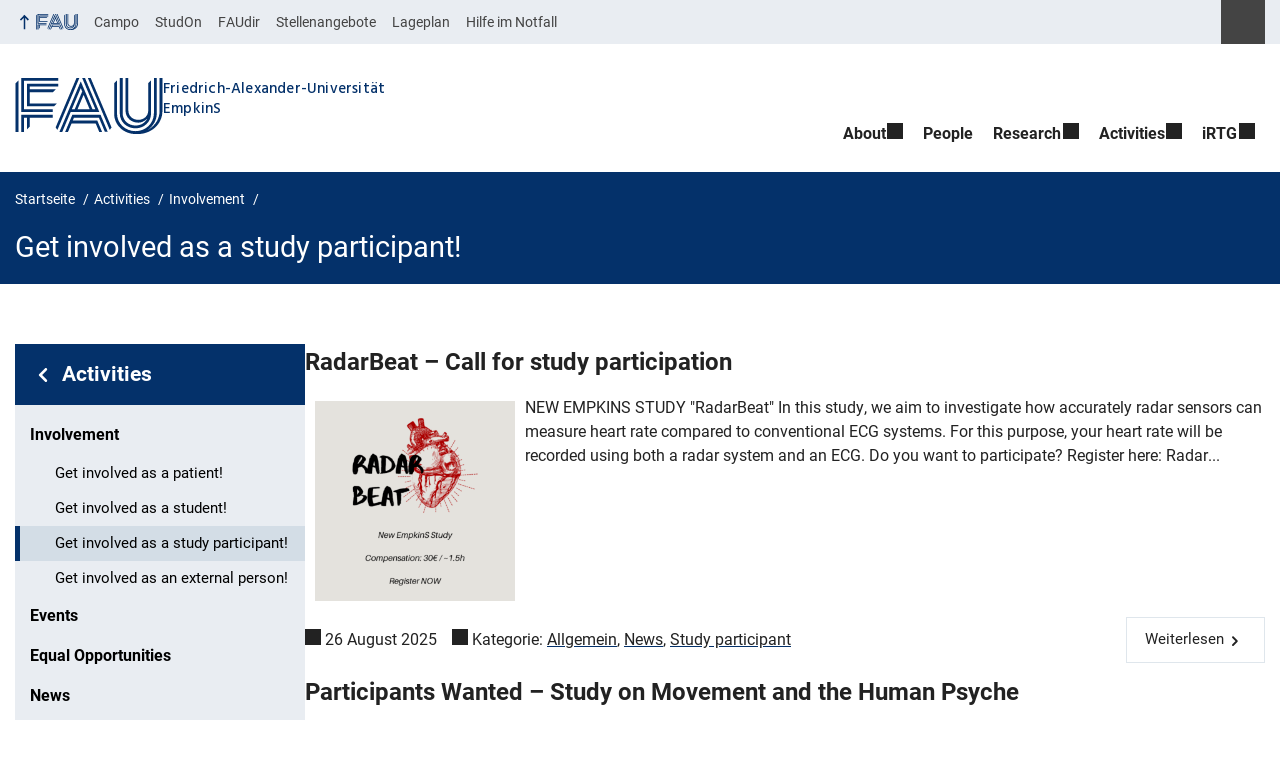

--- FILE ---
content_type: text/html; charset=UTF-8
request_url: https://www.empkins.de/activities/involvement-4/get-involved-as-a-study-participant/
body_size: 12338
content:
<!DOCTYPE html>
<html class="no-js" lang="de">
	<head>
		<meta charset="UTF-8">
		<meta name="viewport" content="width=device-width, initial-scale=1.0">
		<title>Get involved as a study participant! - EmpkinS</title>
			<style>img:is([sizes="auto" i], [sizes^="auto," i]) { contain-intrinsic-size: 3000px 1500px }</style>
			<link rel="alternate" type="application/rss+xml" title="EmpkinS - RSS 2.0 Feed" href="https://www.empkins.de/feed/">
		
		<!-- The SEO Framework von Sybre Waaijer -->
		<meta name="robots" content="max-snippet:-1,max-image-preview:large,max-video-preview:-1" />
		<link rel="canonical" href="https://www.empkins.de/activities/involvement-4/get-involved-as-a-study-participant/" />
		<meta property="og:type" content="website" />
		<meta property="og:locale" content="de_DE" />
		<meta property="og:site_name" content="EmpkinS" />
		<meta property="og:title" content="Get involved as a study participant!" />
		<meta property="og:url" content="https://www.empkins.de/activities/involvement-4/get-involved-as-a-study-participant/" />
		<meta property="og:image" content="https://www.empkins.de/files/2023/11/Student-2-1.png" />
		<meta property="og:image:width" content="1440" />
		<meta property="og:image:height" content="1539" />
		<meta name="twitter:card" content="summary_large_image" />
		<meta name="twitter:title" content="Get involved as a study participant!" />
		<meta name="twitter:image" content="https://www.empkins.de/files/2023/11/Student-2-1.png" />
		<script type="application/ld+json">{"@context":"https://schema.org","@graph":[{"@type":"WebSite","@id":"https://www.empkins.de/#/schema/WebSite","url":"https://www.empkins.de/","name":"EmpkinS","description":"Website of the CRC 1483 EmpkinS","inLanguage":"de","potentialAction":{"@type":"SearchAction","target":{"@type":"EntryPoint","urlTemplate":"https://www.empkins.de/search/{search_term_string}/"},"query-input":"required name=search_term_string"},"publisher":{"@type":"Organization","@id":"https://www.empkins.de/#/schema/Organization","name":"EmpkinS","url":"https://www.empkins.de/","logo":{"@type":"ImageObject","url":"https://www.empkins.de/files/2022/08/cropped-Icon_Research_Research-Program_EmpkinS-Icons-scaled-1.jpg","contentUrl":"https://www.empkins.de/files/2022/08/cropped-Icon_Research_Research-Program_EmpkinS-Icons-scaled-1.jpg","width":512,"height":512,"contentSize":"47477"}}},{"@type":"WebPage","@id":"https://www.empkins.de/activities/involvement-4/get-involved-as-a-study-participant/","url":"https://www.empkins.de/activities/involvement-4/get-involved-as-a-study-participant/","name":"Get involved as a study participant! - EmpkinS","inLanguage":"de","isPartOf":{"@id":"https://www.empkins.de/#/schema/WebSite"},"breadcrumb":{"@type":"BreadcrumbList","@id":"https://www.empkins.de/#/schema/BreadcrumbList","itemListElement":[{"@type":"ListItem","position":1,"item":"https://www.empkins.de/","name":"EmpkinS"},{"@type":"ListItem","position":2,"item":"https://www.empkins.de/activities/","name":"Activities"},{"@type":"ListItem","position":3,"item":"https://www.empkins.de/activities/involvement-4/","name":"Involvement"},{"@type":"ListItem","position":4,"name":"Get involved as a study participant!"}]},"potentialAction":{"@type":"ReadAction","target":"https://www.empkins.de/activities/involvement-4/get-involved-as-a-study-participant/"}}]}</script>
		<!-- / The SEO Framework von Sybre Waaijer | 25.98ms meta | 9.76ms boot -->
		
		<link rel="alternate" type="application/rss+xml" title="EmpkinS &raquo; Feed" href="https://www.empkins.de/feed/" />
		<link rel='stylesheet' id='fau-style-css' href='https://www.empkins.de/wp-content/themes/FAU-Einrichtungen/style.css?ver=2.6.37' media='all' />
		<link rel='stylesheet' id='fau-style-print-css' href='https://www.empkins.de/wp-content/themes/FAU-Einrichtungen/print.css?ver=2.6.37' media='print' />
		<link rel='stylesheet' id='rrze-legal-cookie-css' href='https://www.empkins.de/wp-content/plugins/rrze-legal/build/banner.css?ver=2.8.9' media='all' />
		<script src="https://www.empkins.de/wp-includes/js/jquery/jquery.min.js?ver=3.7.1" id="jquery-core-js"></script>
		<script src="https://www.empkins.de/wp-includes/js/jquery/jquery-migrate.min.js?ver=3.4.1" id="jquery-migrate-js"></script>
		        <style type="text/css">
		            #wpadminbar #wp-admin-bar-wp-logo>.ab-item .ab-icon:before,
		            #wpadminbar .quicklinks li .blavatar:before {
		                content: "\f319";
		                top: 2px;
		            }
		        </style>
		<link rel="dns-prefetch" href="http://www.empkins.de" crossorigin>
		<link rel="dns-prefetch" href="https://empkins.de" crossorigin>
		<link rel="dns-prefetch" href="https://www.empkins.de" crossorigin>
		<link rel="icon" href="https://www.empkins.de/files/2022/08/cropped-Icon_Research_Research-Program_EmpkinS-Icons-scaled-1-32x32.jpg" sizes="32x32" />
		<link rel="icon" href="https://www.empkins.de/files/2022/08/cropped-Icon_Research_Research-Program_EmpkinS-Icons-scaled-1-192x192.jpg" sizes="192x192" />
		<link rel="apple-touch-icon" href="https://www.empkins.de/files/2022/08/cropped-Icon_Research_Research-Program_EmpkinS-Icons-scaled-1-180x180.jpg" />
		<meta name="msapplication-TileImage" content="https://www.empkins.de/files/2022/08/cropped-Icon_Research_Research-Program_EmpkinS-Icons-scaled-1-270x270.jpg" />
		<link rel="icon" href="https://www.empkins.de/files/2022/08/cropped-Icon_Research_Research-Program_EmpkinS-Icons-scaled-1-150x150.jpg" sizes="64x64" />
		<link rel="icon" href="https://www.empkins.de/files/2022/08/cropped-Icon_Research_Research-Program_EmpkinS-Icons-scaled-1-150x150.jpg" sizes="120x120" />
	</head>
	<body id="top" class="wp-singular page-template-default page page-id-12479 page-child parent-pageid-3317 wp-embed-responsive wp-theme-FAU-Einrichtungen fau-theme fauorg-fakultaet fauorg-unterorg nologo slider-noplay slider-fade blogroll-image-3-2 mainnav-forceclick mainnav-plainview with-search-sidebar blockeditor-disabled">		<div id="pagewrapper">
			<div id="headerwrapper">
				<nav id="skiplinks" aria-label="Sprunglinks">
					<ul class="jumplinks">
						<li><a href="#maintop" tabindex="0">Navigation überspringen</a></li>
						<li><a href="#nav" tabindex="0">Zur Navigation</a></li>
						<li><a href="#footer" tabindex="0">Zum Seitenende</a></li>
					</ul>
				</nav>
				<div id="meta">
                    <div class="header-container">
                        <div class="header-row" id="meta-menu">
                            <div class="meta-links-container">
                                <a href="#meta-menu" class="meta-links-trigger meta-links-trigger-open">
                                    <span class="meta-links-trigger-text">Organisationsmenü öffnen</span>
                                    <span class="meta-links-trigger-icon meta-links-trigger-icon-fau">
                                        <svg height="58" width="153" aria-labelledby="website-title" aria-hidden="true" role="img"><use xlink:href="#fau-logo-2021" class="faubaselogo"/></svg>                                    </span>
                                </a>
                                <a href="#top" class="meta-links-trigger meta-links-trigger-close">
                                    <span class="meta-links-trigger-text">Organisationsmenü schließen</span>
                                    <span class="meta-links-trigger-icon"></span>
                                </a>
                            </div>
                            <div class="meta-logo">
                                <div class="branding" itemscope itemtype="http://schema.org/Organization">
                                    <a itemprop="url" rel="home" class="generated" href="/"><span class="textlogo"><span class="baselogo"><svg height="58" width="153" aria-labelledby="website-title-meta" aria-hidden="true" role="img"><use xlink:href="#fau-logo-2021" class="faubaselogo"/></svg></span><span class="text"><span class="fau-title" aria-hidden="true">Friedrich-Alexander-Universität</span> <span id="website-title-meta" class="visible-title" itemprop="name">EmpkinS</span></span></span></a>                                </div>
                            </div>
                        </div>
                        <nav class="meta-links"
                             aria-label="Navigation: Weitere Angebote">
                            <ul class="orgalist"><li class="fauhome"><a href="https://www.fau.de"><svg height="16" width="42" aria-labelledby="fau-logo-2021-title-3 fau-logo-2021-desc-3" role="img"><title id="fau-logo-2021-title-3">FAU</title><desc id="fau-logo-2021-desc-3">Zur zentralen FAU Website</desc><use xlink:href="#fau-logo-2021" class="fau"/></svg></a></li>
</ul>
    <div class="meta-search">
    <div itemscope itemtype="https://schema.org/WebSite">
        <meta itemprop="url" content="/">
        <form itemprop="potentialAction" itemscope itemtype="https://schema.org/SearchAction" id="search-header" role="search" aria-label="Webauftritt durchsuchen" method="get" class="searchform" action="/">
            <label for="headsearchinput">Geben Sie hier den Suchbegriff ein, um in diesem Webauftritt zu suchen:</label>
            <meta itemprop="target" content="/?s={s}">
            <input itemprop="query-input" id="headsearchinput" type="text" value="" name="s" placeholder="Suchbegriff" required>
            <input type="hidden" name="post_type[]" value="page"><input type="hidden" name="post_type[]" value="post"><input type="hidden" name="post_type[]" value="person">            <div class="search-initiate-button"><span class="screen-reader-text">Suche öffnen</span></div>
            <input type="submit" enterkeyhint="search" value="Finden">
        </form>
    </div>
</div>

<ul class="meta-nav menu"><li><a data-wpel-link="internal" href="https://campo.fau.de/">Campo</a></li>
<li><a data-wpel-link="internal" href="https://studon.fau.de/">StudOn</a></li>
<li><a data-wpel-link="internal" href="https://faudir.fau.de/">FAUdir</a></li>
<li><a data-wpel-link="internal" href="https://www.jobs.fau.de/">Stellenangebote</a></li>
<li><a data-wpel-link="internal" href="https://karte.fau.de/">Lageplan</a></li>
<li><a data-wpel-link="internal" href="https://www.fau.de/notfall/">Hilfe im Notfall</a></li>
</ul>
                        </nav>
                    </div>
                </div>
                
                    <header id="header">
                    <div class="header-container">
                        <div class="header-row">
                            <div class="branding" id="logo" itemscope itemtype="http://schema.org/Organization">

                                <a itemprop="url" rel="home" class="generated" href="/"><span class="textlogo"><span class="baselogo"><svg height="58" width="153" aria-labelledby="website-title" aria-hidden="true" role="img"><use xlink:href="#fau-logo-2021" class="faubaselogo"/></svg></span><span class="text"><span class="fau-title" aria-hidden="true">Friedrich-Alexander-Universität</span> <span id="website-title" class="visible-title" itemprop="name">EmpkinS</span></span></span></a>
                            </div>
                                                        <nav class="header-menu" id="nav" aria-label="Hauptnavigation">
                                <a href="#nav" id="mainnav-toggle"><span>Menu</span></a>
                                <a href="#top" id="mainnav-toggle-close"><span>Menu schließen</span></a>
                                <div id="nav-wrapper">
                                <ul class="nav"><li class="level1 has-sub"><a href="https://www.empkins.de/about/" class=" menu-item has-sub">About</a><div class="nav-flyout"><div class="container"><div class="row"><div class="flyout-entries-full column-count-1"><ul class="sub-menu level2"><li><a href="https://www.empkins.de/about/crcempkins/" class=" menu-item">CRC EmpkinS</a></li><li><a href="https://www.empkins.de/about/definitions/" class=" menu-item">Definitions</a></li><li><a href="https://www.empkins.de/about/overview-of-project-areas/" class=" menu-item">Overview</a></li><li><a href="https://www.empkins.de/about/empkinslab/" class=" menu-item">EmpkinSLab</a></li></ul><a href="https://www.empkins.de/about/" class="button-portal">Portal About</a></div></div></div></div></li><li class="level1"><a href="https://www.empkins.de/people/" class=" menu-item">People</a></li><li class="level1 has-sub"><a href="https://www.empkins.de/research/" class=" menu-item has-sub">Research</a><div class="nav-flyout"><div class="container"><div class="row"><div class="flyout-entries-full column-count-2"><ul class="sub-menu level2"><li><a href="https://www.empkins.de/research/overview/" class=" menu-item">Overview</a></li><li><a href="https://www.empkins.de/research/research-program/" class=" menu-item">Research Program</a></li><li><a href="https://www.empkins.de/research/sub-projects/" class=" menu-item">Sub-Projects</a></li><li><a href="https://www.empkins.de/publications/" class=" menu-item">Publications</a></li><li><a href="https://www.empkins.de/research/awards/" class=" menu-item">Awards</a></li><li><a href="https://www.empkins.de/research/gaps/" class=" menu-item">GAPs</a></li><li><a href="https://www.empkins.de/research/collaborations/" class=" menu-item">Collaborations</a></li><li><a href="https://www.empkins.de/irtg/research-stay-abroad/" class=" menu-item">Research stay abroad</a></li></ul><a href="https://www.empkins.de/research/" class="button-portal">Portal Research</a></div></div></div></div></li><li class="level1 has-sub"><a href="https://www.empkins.de/activities/" class=" menu-item current-page-ancestor has-sub">Activities</a><div class="nav-flyout"><div class="container"><div class="row"><div class="flyout-entries-full column-count-1"><ul class="sub-menu level2"><li><a href="https://www.empkins.de/activities/involvement-4/" class=" menu-item current-page-ancestor">Involvement</a></li><li class="has-sub"><a href="https://www.empkins.de/activities/upcomingevents/" class=" menu-item has-sub">Events</a><ul class="sub-menu level3"><li><a href="https://www.empkins.de/activities/upcomingevents/internal-events/" class=" menu-item">Internal Events</a></li><li><a href="https://www.empkins.de/activities/upcomingevents/public-events/" class=" menu-item">Public Events</a></li><li><a href="https://www.empkins.de/activities/upcomingevents/scientific-events/" class=" menu-item">Scientific Events</a></li></ul></li><li><a href="https://www.empkins.de/activities/equal-opportunities/" class=" menu-item">Equal Opportunities</a></li><li><a href="https://www.empkins.de/activities/news/" class=" menu-item">News</a></li></ul><a href="https://www.empkins.de/activities/" class="button-portal">Portal Activities</a></div></div></div></div></li><li class="level1 has-sub"><a href="https://www.empkins.de/irtg/" class=" menu-item has-sub">iRTG</a><div class="nav-flyout"><div class="container"><div class="row"><div class="flyout-entries-full column-count-1"><ul class="sub-menu level2"><li><a href="https://www.empkins.de/irtg/introduction-to-irtg/" class=" menu-item">Introduction to iRTG</a></li><li><a href="https://www.empkins.de/irtg/supporting-program/" class=" menu-item">Supporting Program</a></li><li><a href="https://www.empkins.de/irtg/supervision-agreement/" class=" menu-item">Supervision Agreement</a></li><li><a href="https://www.empkins.de/irtg/irtg-events/" class=" menu-item">iRTG Events / Calendar</a></li><li><a href="https://www.empkins.de/irtg/call-for-scholarship-applications/" class=" menu-item">Call for Scholarship Applications</a></li><li><a href="https://www.empkins.de/irtg/research-stay-abroad/" class=" menu-item">Research stay abroad</a></li></ul><a href="https://www.empkins.de/irtg/" class="button-portal">Portal iRTG</a></div></div></div></div></li></ul>                                </div>
                            </nav>
                                                </div>
                    </div>
                </header>
            </div>

    <section id="hero" class="hero-small">
        <div class="hero-container hero-content">
            <div class="hero-row">
                <nav aria-label="Breadcrumb" class="breadcrumbs"><ol class="breadcrumblist" itemscope itemtype="https://schema.org/BreadcrumbList"><li itemprop="itemListElement" itemscope itemtype="https://schema.org/ListItem"><a itemprop="item" href="https://www.empkins.de/"><span itemprop="name">Startseite</span></a><meta itemprop="position" content="1" /></li><li itemprop="itemListElement" itemscope itemtype="https://schema.org/ListItem"><a itemprop="item" href="https://www.empkins.de/activities/"><span itemprop="name">Activities</span></a><meta itemprop="position" content="2" /></li><li itemprop="itemListElement" itemscope itemtype="https://schema.org/ListItem"><a itemprop="item" href="https://www.empkins.de/activities/involvement-4/"><span itemprop="name">Involvement</span></a><meta itemprop="position" content="3" /></li><li itemprop="itemListElement" itemscope itemtype="https://schema.org/ListItem"><span class="active" aria-current="page" itemprop="name">Get involved as a study participant!</span><meta itemprop="position" content="4" /></li></ol></nav>			
            </div>
            <div class="hero-row" aria-hidden="true" role="presentation">
                <p class="presentationtitle" >Get involved as a study participant!</p>
            </div>
        </div>
    </section>
	<div id="content" class="subnav">
	    <div class="content-container">			
            <div class="content-row">	
                <nav class="sidebar-subnav" aria-labelledby="subnavtitle"><header id="subnavtitle" class="small menu-header"><span class="screen-reader-text">Bereichsnavigation: </span><a href="https://www.empkins.de/activities/">Activities</a></header><ul id="subnav"><li class="page_item_has_children current_page_ancestor current_page_parent"><a href="/activities/involvement-4/">Involvement</a><ul class="children">	<li><a href="/activities/involvement-4/get-involved-as-a-patient/">Get involved as a patient!</a></li>	<li><a href="/activities/involvement-4/get-involved-as-a-student/">Get involved as a student!</a></li>	<li class="current_page_item"><a href="/activities/involvement-4/get-involved-as-a-study-participant/">Get involved as a study participant!</a></li>	<li><a href="/activities/involvement-4/get-involved-as-an-external-person/">Get involved as an external person!</a></li></ul></li><li><a href="/activities/upcomingevents/">Events</a></li><li><a href="/activities/equal-opportunities/">Equal Opportunities</a></li><li><a href="/activities/news/">News</a></li></ul></nav><div class="entry-content">                <main>
                    <h1 id="maintop" class="screen-reader-text">Get involved as a study participant!</h1>
                                        <div class="inline-box">					   	
                                                
                        <div class="content-inline"> 
                        <section class="blogroll "><article class="news-item post has-post-thumbnail" aria-labelledby="aria-34176-22514" itemscope itemtype="http://schema.org/NewsArticle"><h2 id="aria-34176-22514" itemprop="headline"><a itemprop="url" href="/2025/08/26/radarbeat-call-for-study-participation/">RadarBeat &#8211; Call for study participation</a></h2><div class="teaser-row"><div class="thumbnailregion"><div aria-hidden="true" role="presentation" class="passpartout" itemprop="image" itemscope itemtype="https://schema.org/ImageObject"><a href="/2025/08/26/radarbeat-call-for-study-participation/" tabindex="-1" class="news-image"><img decoding="async" src="/files/2025/08/RadarBeat-Study_2-320x320.png" width="320" height="320" alt="Zum Artikel &quot;RadarBeat &#8211; Call for study participation&quot;" srcset="https://www.empkins.de/files/2025/08/RadarBeat-Study_2-320x320.png 320w, https://www.empkins.de/files/2025/08/RadarBeat-Study_2-300x300.png 300w, https://www.empkins.de/files/2025/08/RadarBeat-Study_2-1024x1024.png 1024w, https://www.empkins.de/files/2025/08/RadarBeat-Study_2-150x150.png 150w, https://www.empkins.de/files/2025/08/RadarBeat-Study_2-768x768.png 768w, https://www.empkins.de/files/2025/08/RadarBeat-Study_2-60x60.png 60w, https://www.empkins.de/files/2025/08/RadarBeat-Study_2-240x240.png 240w, https://www.empkins.de/files/2025/08/RadarBeat-Study_2-470x470.png 470w, https://www.empkins.de/files/2025/08/RadarBeat-Study_2.png 1080w" sizes="auto, (max-width: 320px) 100vw, 320px" itemprop="thumbnailUrl" loading="lazy"/></a><meta itemprop="url" content="https://www.empkins.de/files/2025/08/RadarBeat-Study_2-320x320.png"/><meta itemprop="width" content="480"/><meta itemprop="height" content="320"/></div></div><div class="teaserregion"><p itemprop="description">NEW EMPKINS STUDY "RadarBeat"

In this study, we aim to investigate how accurately radar sensors can measure heart rate compared to conventional ECG systems. For this purpose, your heart rate will be recorded using both a radar system and an ECG.

Do you want to participate? Register here: Radar...</p></div></div><meta itemprop="author" content="Friedrich-Alexander-Universität Erlangen-Nürnberg"/><div class="news-meta"><span class="news-meta-date" itemprop="datePublished" content="2025-08-26T09:48:15+02:00"> 26 August 2025 </span><span class="news-meta-categories"> Kategorie: <a href="https://www.empkins.de/category/allgemein/">Allgemein</a>, <a href="https://www.empkins.de/category/news/">News</a>, <a href="https://www.empkins.de/category/study-participant/">Study participant</a></span> <div class="continue"><a aria-hidden="true" tabindex="-1" class="read-more-link" href="/2025/08/26/radarbeat-call-for-study-participation/" title="RadarBeat &#8211; Call for study participation">Weiterlesen</a></div></div><div itemprop="publisher" itemscope itemtype="https://schema.org/Organization"><meta itemprop="name" content="EmpkinS"/><meta itemprop="url" content="https://www.empkins.de/"/></div></article><article class="news-item post has-post-thumbnail" aria-labelledby="aria-32310-11931" itemscope itemtype="http://schema.org/NewsArticle"><h2 id="aria-32310-11931" itemprop="headline"><a itemprop="url" href="/2025/07/01/participants-wanted-study-on-movement-and-the-human-psyche/">Participants Wanted &#8211; Study on Movement and the Human Psyche</a></h2><div class="teaser-row"><div class="thumbnailregion"><div aria-hidden="true" role="presentation" class="passpartout" itemprop="image" itemscope itemtype="https://schema.org/ImageObject"><a href="/2025/07/01/participants-wanted-study-on-movement-and-the-human-psyche/" tabindex="-1" class="news-image"><img decoding="async" src="/files/2025/07/Publication7.png" width="320" height="320" alt="Zum Artikel &quot;Participants Wanted &#8211; Study on Movement and the Human Psyche&quot;" srcset="https://www.empkins.de/files/2025/07/Publication7.png 1080w, https://www.empkins.de/files/2025/07/Publication7-300x300.png 300w" sizes="auto, (max-width: 320px) 100vw, 320px" itemprop="thumbnailUrl" loading="lazy"/></a><meta itemprop="url" content="https://www.empkins.de/files/2025/07/Publication7.png"/><meta itemprop="width" content="480"/><meta itemprop="height" content="320"/></div></div><div class="teaserregion"><p itemprop="description">Are you interested in movement and its effects on the human body and psyche? Would you like to support us in our project and be a part of it? Then you are exactly right with us! As part of our research project, we are looking for participants to take part in a movement study for sensor-based measure...</p></div></div><meta itemprop="author" content="Friedrich-Alexander-Universität Erlangen-Nürnberg"/><div class="news-meta"><span class="news-meta-date" itemprop="datePublished" content="2025-07-01T10:51:36+02:00"> 1 Juli 2025 </span><span class="news-meta-categories"> Kategorie: <a href="https://www.empkins.de/category/news/">News</a>, <a href="https://www.empkins.de/category/student-involvement/">Student Involvement</a>, <a href="https://www.empkins.de/category/study-participant/">Study participant</a></span> <div class="continue"><a aria-hidden="true" tabindex="-1" class="read-more-link" href="/2025/07/01/participants-wanted-study-on-movement-and-the-human-psyche/" title="Participants Wanted &#8211; Study on Movement and the Human Psyche">Weiterlesen</a></div></div><div itemprop="publisher" itemscope itemtype="https://schema.org/Organization"><meta itemprop="name" content="EmpkinS"/><meta itemprop="url" content="https://www.empkins.de/"/></div></article><article class="news-item post has-post-thumbnail" aria-labelledby="aria-23845-19068" itemscope itemtype="http://schema.org/NewsArticle"><h2 id="aria-23845-19068" itemprop="headline"><a itemprop="url" href="/2024/09/13/participate-in-our-main-study/">Participate in Our Main Study!</a></h2><div class="teaser-row"><div class="thumbnailregion"><div aria-hidden="true" role="presentation" class="passpartout" itemprop="image" itemscope itemtype="https://schema.org/ImageObject"><a href="/2024/09/13/participate-in-our-main-study/" tabindex="-1" class="news-image"><img decoding="async" src="/files/2024/09/White-Modern-Online-Doctor-Consultation-Instagram-Post-320x320.png" width="320" height="320" alt="Zum Artikel &quot;Participate in Our Main Study!&quot;" srcset="https://www.empkins.de/files/2024/09/White-Modern-Online-Doctor-Consultation-Instagram-Post-320x320.png 320w, https://www.empkins.de/files/2024/09/White-Modern-Online-Doctor-Consultation-Instagram-Post-300x300.png 300w, https://www.empkins.de/files/2024/09/White-Modern-Online-Doctor-Consultation-Instagram-Post-1024x1024.png 1024w, https://www.empkins.de/files/2024/09/White-Modern-Online-Doctor-Consultation-Instagram-Post-150x150.png 150w, https://www.empkins.de/files/2024/09/White-Modern-Online-Doctor-Consultation-Instagram-Post-768x768.png 768w, https://www.empkins.de/files/2024/09/White-Modern-Online-Doctor-Consultation-Instagram-Post-60x60.png 60w, https://www.empkins.de/files/2024/09/White-Modern-Online-Doctor-Consultation-Instagram-Post-110x110.png 110w, https://www.empkins.de/files/2024/09/White-Modern-Online-Doctor-Consultation-Instagram-Post-240x240.png 240w, https://www.empkins.de/files/2024/09/White-Modern-Online-Doctor-Consultation-Instagram-Post-470x470.png 470w, https://www.empkins.de/files/2024/09/White-Modern-Online-Doctor-Consultation-Instagram-Post.png 1080w" sizes="auto, (max-width: 320px) 100vw, 320px" itemprop="thumbnailUrl" loading="lazy"/></a><meta itemprop="url" content="https://www.empkins.de/files/2024/09/White-Modern-Online-Doctor-Consultation-Instagram-Post-320x320.png"/><meta itemprop="width" content="480"/><meta itemprop="height" content="320"/></div></div><div class="teaserregion"><p itemprop="description">




We are seeking healthy participants for Sub-project D02 (no current depression diagnosis) to help complete our non-clinical sample. The study involves:-

 	Three appointments (two in the lab and one at home) over a total of 5 hours.
 	German language skills of at least B2 level are requ...</p></div></div><meta itemprop="author" content="Friedrich-Alexander-Universität Erlangen-Nürnberg"/><div class="news-meta"><span class="news-meta-date" itemprop="datePublished" content="2024-09-13T19:17:34+02:00"> 13 September 2024 </span><span class="news-meta-categories"> Kategorie: <a href="https://www.empkins.de/category/news/">News</a>, <a href="https://www.empkins.de/category/student-involvement/">Student Involvement</a>, <a href="https://www.empkins.de/category/study-participant/">Study participant</a></span> <div class="continue"><a aria-hidden="true" tabindex="-1" class="read-more-link" href="/2024/09/13/participate-in-our-main-study/" title="Participate in Our Main Study!">Weiterlesen</a></div></div><div itemprop="publisher" itemscope itemtype="https://schema.org/Organization"><meta itemprop="name" content="EmpkinS"/><meta itemprop="url" content="https://www.empkins.de/"/></div></article><article class="news-item post has-post-thumbnail" aria-labelledby="aria-22032-23000" itemscope itemtype="http://schema.org/NewsArticle"><h2 id="aria-22032-23000" itemprop="headline"><a itemprop="url" href="/2024/07/16/our-motion-capture-study-is-looking-for-participants/">Our motion capture study is looking for participants</a></h2><div class="teaser-row"><div class="thumbnailregion"><div aria-hidden="true" role="presentation" class="passpartout" itemprop="image" itemscope itemtype="https://schema.org/ImageObject"><a href="/2024/07/16/our-motion-capture-study-is-looking-for-participants/" tabindex="-1" class="news-image"><img decoding="async" src="/files/2024/07/Screenshot-2024-07-16-123116-366x320.png" width="366" height="320" alt="Zum Artikel &quot;Our motion capture study is looking for participants&quot;" srcset="https://www.empkins.de/files/2024/07/Screenshot-2024-07-16-123116-366x320.png 366w, https://www.empkins.de/files/2024/07/Screenshot-2024-07-16-123116-300x262.png 300w, https://www.empkins.de/files/2024/07/Screenshot-2024-07-16-123116-60x52.png 60w, https://www.empkins.de/files/2024/07/Screenshot-2024-07-16-123116-126x110.png 126w, https://www.empkins.de/files/2024/07/Screenshot-2024-07-16-123116-275x240.png 275w, https://www.empkins.de/files/2024/07/Screenshot-2024-07-16-123116.png 395w" sizes="auto, (max-width: 366px) 100vw, 366px" itemprop="thumbnailUrl" loading="lazy"/></a><meta itemprop="url" content="https://www.empkins.de/files/2024/07/Screenshot-2024-07-16-123116-366x320.png"/><meta itemprop="width" content="480"/><meta itemprop="height" content="320"/></div></div><div class="teaserregion"><p itemprop="description">

Are you interested in stress and its effects on the human body and mind? Would you like to support us in our project and be part of it?
Then you're in the right place! As part of our research project, we are looking for partcipants to take part in a motion capture study

German version: Flyer...</p></div></div><meta itemprop="author" content="Friedrich-Alexander-Universität Erlangen-Nürnberg"/><div class="news-meta"><span class="news-meta-date" itemprop="datePublished" content="2024-07-16T12:37:32+02:00"> 16 Juli 2024 </span><span class="news-meta-categories"> Kategorie: <a href="https://www.empkins.de/category/study-participant/">Study participant</a></span> <div class="continue"><a aria-hidden="true" tabindex="-1" class="read-more-link" href="/2024/07/16/our-motion-capture-study-is-looking-for-participants/" title="Our motion capture study is looking for participants">Weiterlesen</a></div></div><div itemprop="publisher" itemscope itemtype="https://schema.org/Organization"><meta itemprop="name" content="EmpkinS"/><meta itemprop="url" content="https://www.empkins.de/"/></div></article><article class="news-item post has-post-thumbnail" aria-labelledby="aria-21364-13452" itemscope itemtype="http://schema.org/NewsArticle"><h2 id="aria-21364-13452" itemprop="headline"><a itemprop="url" href="/2024/06/25/subproject-d02-is-currently-seeking-participants-for-its-study/">Subproject D02 is currently seeking participants for its study</a></h2><div class="teaser-row"><div class="thumbnailregion"><div aria-hidden="true" role="presentation" class="passpartout" itemprop="image" itemscope itemtype="https://schema.org/ImageObject"><a href="/2024/06/25/subproject-d02-is-currently-seeking-participants-for-its-study/" tabindex="-1" class="news-image"><img decoding="async" src="/files/2024/06/study-stress-480x251.png" width="480" height="251" alt="Zum Artikel &quot;Subproject D02 is currently seeking participants for its study&quot;" srcset="https://www.empkins.de/files/2024/06/study-stress-480x251.png 480w, https://www.empkins.de/files/2024/06/study-stress-300x157.png 300w, https://www.empkins.de/files/2024/06/study-stress-1024x536.png 1024w, https://www.empkins.de/files/2024/06/study-stress-768x402.png 768w, https://www.empkins.de/files/2024/06/study-stress-60x31.png 60w, https://www.empkins.de/files/2024/06/study-stress-140x73.png 140w, https://www.empkins.de/files/2024/06/study-stress-459x240.png 459w, https://www.empkins.de/files/2024/06/study-stress-898x470.png 898w, https://www.empkins.de/files/2024/06/study-stress.png 1200w" sizes="auto, (max-width: 480px) 100vw, 480px" itemprop="thumbnailUrl" loading="lazy"/></a><meta itemprop="url" content="https://www.empkins.de/files/2024/06/study-stress-480x251.png"/><meta itemprop="width" content="480"/><meta itemprop="height" content="320"/></div></div><div class="teaserregion"><p itemprop="description">Feeling stressed? Seeking new ways to better manage it?
&nbsp;

Join our study! We're developing and evaluating a smartphone training program designed to help you handle stress more effectively.

&nbsp;



&nbsp;

&nbsp;

For more information look at our Flyer Stressstudie or directly s...</p></div></div><meta itemprop="author" content="Friedrich-Alexander-Universität Erlangen-Nürnberg"/><div class="news-meta"><span class="news-meta-date" itemprop="datePublished" content="2024-06-25T11:15:08+02:00"> 25 Juni 2024 </span><span class="news-meta-categories"> Kategorie: <a href="https://www.empkins.de/category/news/">News</a>, <a href="https://www.empkins.de/category/student-involvement/">Student Involvement</a>, <a href="https://www.empkins.de/category/study-participant/">Study participant</a></span> <div class="continue"><a aria-hidden="true" tabindex="-1" class="read-more-link" href="/2024/06/25/subproject-d02-is-currently-seeking-participants-for-its-study/" title="Subproject D02 is currently seeking participants for its study">Weiterlesen</a></div></div><div itemprop="publisher" itemscope itemtype="https://schema.org/Organization"><meta itemprop="name" content="EmpkinS"/><meta itemprop="url" content="https://www.empkins.de/"/></div></article><article class="news-item post has-post-thumbnail" aria-labelledby="aria-20248-27852" itemscope itemtype="http://schema.org/NewsArticle"><h2 id="aria-20248-27852" itemprop="headline"><a itemprop="url" href="/2024/05/21/we-are-looking-for-participants-for-a-psychological-study/">We are looking for participants for a psychological study!</a></h2><div class="teaser-row"><div class="thumbnailregion"><div aria-hidden="true" role="presentation" class="passpartout" itemprop="image" itemscope itemtype="https://schema.org/ImageObject"><a href="/2024/05/21/we-are-looking-for-participants-for-a-psychological-study/" tabindex="-1" class="news-image"><img decoding="async" src="/files/2024/05/Probanden-stress-study-480x251.png" width="480" height="251" alt="Zum Artikel &quot;We are looking for participants for a psychological study!&quot;" srcset="https://www.empkins.de/files/2024/05/Probanden-stress-study-480x251.png 480w, https://www.empkins.de/files/2024/05/Probanden-stress-study-300x157.png 300w, https://www.empkins.de/files/2024/05/Probanden-stress-study-1024x536.png 1024w, https://www.empkins.de/files/2024/05/Probanden-stress-study-768x402.png 768w, https://www.empkins.de/files/2024/05/Probanden-stress-study-60x31.png 60w, https://www.empkins.de/files/2024/05/Probanden-stress-study-140x73.png 140w, https://www.empkins.de/files/2024/05/Probanden-stress-study-459x240.png 459w, https://www.empkins.de/files/2024/05/Probanden-stress-study-898x470.png 898w, https://www.empkins.de/files/2024/05/Probanden-stress-study.png 1200w" sizes="auto, (max-width: 480px) 100vw, 480px" itemprop="thumbnailUrl" loading="lazy"/></a><meta itemprop="url" content="https://www.empkins.de/files/2024/05/Probanden-stress-study-480x251.png"/><meta itemprop="width" content="480"/><meta itemprop="height" content="320"/></div></div><div class="teaserregion"><p itemprop="description">Are you interested in stress and its effects on the human body and psyche? Would you like to support us in our project and be a part of it? Then you are exactly right with us! As part of our research project, we are looking for participants for a psychological study.

For further information: Psyc...</p></div></div><meta itemprop="author" content="Friedrich-Alexander-Universität Erlangen-Nürnberg"/><div class="news-meta"><span class="news-meta-date" itemprop="datePublished" content="2024-05-21T08:27:10+02:00"> 21 Mai 2024 </span><span class="news-meta-categories"> Kategorie: <a href="https://www.empkins.de/category/news/">News</a>, <a href="https://www.empkins.de/category/study-participant/">Study participant</a></span> <div class="continue"><a aria-hidden="true" tabindex="-1" class="read-more-link" href="/2024/05/21/we-are-looking-for-participants-for-a-psychological-study/" title="We are looking for participants for a psychological study!">Weiterlesen</a></div></div><div itemprop="publisher" itemscope itemtype="https://schema.org/Organization"><meta itemprop="name" content="EmpkinS"/><meta itemprop="url" content="https://www.empkins.de/"/></div></article><article class="news-item post has-post-thumbnail" aria-labelledby="aria-12559-13856" itemscope itemtype="http://schema.org/NewsArticle"><h2 id="aria-12559-13856" itemprop="headline"><a itemprop="url" href="/2023/11/20/sub-project-d01-of-empkins-is-looking-for-healthy-test-persons-for-study-on-hand-movement-patterns/">Sub-project D01 of EmpkinS is looking for healthy test persons for study on hand movement patterns</a></h2><div class="teaser-row"><div class="thumbnailregion"><div aria-hidden="true" role="presentation" class="passpartout" itemprop="image" itemscope itemtype="https://schema.org/ImageObject"><a href="/2023/11/20/sub-project-d01-of-empkins-is-looking-for-healthy-test-persons-for-study-on-hand-movement-patterns/" tabindex="-1" class="news-image"><img decoding="async" src="/files/2023/11/flyer_gesunde_bewegungsmuhand_sfb-empkins_tpd01_20220228-1-226x320.png" width="226" height="320" alt="Zum Artikel &quot;Sub-project D01 of EmpkinS is looking for healthy test persons for study on hand movement patterns&quot;" srcset="https://www.empkins.de/files/2023/11/flyer_gesunde_bewegungsmuhand_sfb-empkins_tpd01_20220228-1-226x320.png 226w, https://www.empkins.de/files/2023/11/flyer_gesunde_bewegungsmuhand_sfb-empkins_tpd01_20220228-1-212x300.png 212w, https://www.empkins.de/files/2023/11/flyer_gesunde_bewegungsmuhand_sfb-empkins_tpd01_20220228-1-724x1024.png 724w, https://www.empkins.de/files/2023/11/flyer_gesunde_bewegungsmuhand_sfb-empkins_tpd01_20220228-1-768x1086.png 768w, https://www.empkins.de/files/2023/11/flyer_gesunde_bewegungsmuhand_sfb-empkins_tpd01_20220228-1-1086x1536.png 1086w, https://www.empkins.de/files/2023/11/flyer_gesunde_bewegungsmuhand_sfb-empkins_tpd01_20220228-1-1448x2048.png 1448w, https://www.empkins.de/files/2023/11/flyer_gesunde_bewegungsmuhand_sfb-empkins_tpd01_20220228-1-42x60.png 42w, https://www.empkins.de/files/2023/11/flyer_gesunde_bewegungsmuhand_sfb-empkins_tpd01_20220228-1-78x110.png 78w, https://www.empkins.de/files/2023/11/flyer_gesunde_bewegungsmuhand_sfb-empkins_tpd01_20220228-1-170x240.png 170w, https://www.empkins.de/files/2023/11/flyer_gesunde_bewegungsmuhand_sfb-empkins_tpd01_20220228-1-332x470.png 332w, https://www.empkins.de/files/2023/11/flyer_gesunde_bewegungsmuhand_sfb-empkins_tpd01_20220228-1.png 1654w" sizes="auto, (max-width: 226px) 100vw, 226px" itemprop="thumbnailUrl" loading="lazy"/></a><meta itemprop="url" content="https://www.empkins.de/files/2023/11/flyer_gesunde_bewegungsmuhand_sfb-empkins_tpd01_20220228-1-226x320.png"/><meta itemprop="width" content="480"/><meta itemprop="height" content="320"/></div></div><div class="teaserregion"><p itemprop="description">Further information can be found in the flyer:
Flyer_Gesunde_BewegungsmuHand_SFB EmpkinS_TPD01_20220228</p></div></div><meta itemprop="author" content="Friedrich-Alexander-Universität Erlangen-Nürnberg"/><div class="news-meta"><span class="news-meta-date" itemprop="datePublished" content="2023-11-20T13:46:12+01:00"> 20 November 2023 </span><span class="news-meta-categories"> Kategorie: <a href="https://www.empkins.de/category/study-participant/">Study participant</a></span> <div class="continue"><a aria-hidden="true" tabindex="-1" class="read-more-link" href="/2023/11/20/sub-project-d01-of-empkins-is-looking-for-healthy-test-persons-for-study-on-hand-movement-patterns/" title="Sub-project D01 of EmpkinS is looking for healthy test persons for study on hand movement patterns">Weiterlesen</a></div></div><div itemprop="publisher" itemscope itemtype="https://schema.org/Organization"><meta itemprop="name" content="EmpkinS"/><meta itemprop="url" content="https://www.empkins.de/"/></div></article></section>

                        </div>
                    </div>
                </main>    
                  					    
             
              </div>	
            </div>
	    </div>
	</div>
	
	


	<footer id="footer">
		<div class="container">
            

			<div class="footer-row">
				<div class="footer-logo fau">
					<svg height="55" width="144"><use xlink:href="#fau-logo-2021" class="fau-logo-footer"/></svg>				</div>
				<div class="footer-address">
					<address itemscope itemtype="http://schema.org/PostalAddress">
						<meta itemprop="name" content="Friedrich-Alexander-Universität Erlangen-Nürnberg">
						<span>Friedrich-Alexander-Universität<br>Erlangen-Nürnberg</span><br>
						<span itemprop="streetAddress">Freyeslebenstr. 1</span><br>
						<span itemprop="postalCode">91058</span> <span itemprop="addressLocality">Erlangen</span><br>
						<span itemprop="addressCountry"></span>   
					</address>
			   	</div>
		    <div class="footer-meta">
			<nav aria-label="Kontakt, Impressum und Zusatzinformationen">
			    <ul id="footer-nav" class="menu"><li class="tos menu-item menu-item-type-custom menu-item-object-custom menu-item-12"><a href="https://empkins.cms.rrze.uni-erlangen.de/imprint">Imprint</a></li>
<li class="tos menu-item menu-item-type-custom menu-item-object-custom menu-item-13"><a href="https://empkins.cms.rrze.uni-erlangen.de/privacy">Privacy</a></li>
<li class="tos menu-item menu-item-type-custom menu-item-object-custom menu-item-14"><a href="https://empkins.cms.rrze.uni-erlangen.de/accessibility">Accessibility</a></li>
<li class="menu-item menu-item-type-post_type menu-item-object-page menu-item-3748"><a href="https://www.empkins.de/intranet/">Intranet</a></li>
</ul>			</nav>
			<nav class="svg-socialmedia round hoverbg" aria-label="Social Media"><div itemscope itemtype="http://schema.org/Organization"><meta itemprop="name" content="EmpkinS"><meta itemprop="url" content="https://www.empkins.de/"><ul><li class="social-instagram"><a data-wpel-link="internal" itemprop="sameAs" href="https://instagram.com/empkins?igshid=YmMyMTA2M2Y=">Instagram</a></li><li class="social-iconbyurl"><a data-wpel-link="internal" itemprop="sameAs" href="https://twitter.com/FAUEmpkinS?t=2trJfIK6iwDczg3c5eAtgA&#038;s=09">X</a></li><li class="social-iconbyurl"><a data-wpel-link="internal" itemprop="sameAs" href="https://www.linkedin.com/company/fauempkins/?viewAsMember=true">LinkedIn</a></li><li class="social-iconbyurl"><a data-wpel-link="internal" itemprop="sameAs" href="https://www.youtube.com/channel/UCWSqLJz7L5U-ox_H36WyRuQ">Youtube</a></li></ul></div></nav>		    </div>
		</div>
	    </div>
	    <a href="#pagewrapper" class="top-link"><span class="arrow-up"></span><span class="screen-reader-text">Nach oben</span></a>
	</footer>
    </div> 
	<script type="speculationrules">
{"prefetch":[{"source":"document","where":{"and":[{"href_matches":"\/*"},{"not":{"href_matches":["\/wp-*.php","\/wp-admin\/*","\/files\/*","\/wp-content\/*","\/wp-content\/plugins\/*","\/wp-content\/themes\/FAU-Einrichtungen\/*","\/*\\?(.+)"]}},{"not":{"selector_matches":"a[rel~=\"nofollow\"]"}},{"not":{"selector_matches":".no-prefetch, .no-prefetch a"}}]},"eagerness":"conservative"}]}
</script>

<svg class="fau-svg-definitions" version="1.1" xmlns="http://www.w3.org/2000/svg" xmlns:xlink="http://www.w3.org/1999/xlink">
	<symbol id="fau-logo-2021" viewBox="0 0 479 183"><g id="Logo" transform="matrix(1 0 0 1 0 -2)"><path d="M0 19.1 L9.3 9.8 L9.3 178.1 L0 178.1 Z M27.8 11.3 L139 11.3 L139 2 L18.5 2 L18.5 11.3 L18.5 113.3 L120.9 113.3 L120.9 104 L27.8 104 Z M134.9 85.4 L46.3 85.4 L46.3 48.3 L122 48.3 L131.3 39 L46.3 39 L46.3 29.7 L139 29.7 L139 20.4 L46.3 20.4 L37 20.4 L37 94.5 L125.6 94.5 Z M18.5 127.1 L18.5 178.1 L27.8 178.1 L27.8 131.8 L37.1 131.8 L37.1 170.4 L46.4 161.1 L46.4 131.8 L121 131.8 L121 122.5 L18.5 122.5 Z M469.8 2 L469.8 108.6 C469.8 133.4 458.7 154.7 432.9 171.1 L432.7 170.8 C449.7 157.3 460.5 140.1 460.5 117.7 L460.5 2 L451.2 2 L451.2 117.5 C451.2 150.8 424.2 175.7 391 175.7 C357.8 175.7 330.8 150.7 330.8 117.5 L330.8 9.8 L321.5 19.1 L321.5 117.8 C321.5 156.2 352.6 185 391 185 C391.9 185 400.3 185 400.3 185 C438.1 185 479.1 157.1 479.1 108.8 C479.1 108.8 479.1 2.1 479.1 2.1 L469.8 2.1 Z M391 166.5 C419.1 166.5 442 145.7 442 117.5 L442 117.5 L442 9.8 L432.7 19.1 L432.7 108.6 C432.7 126.5 418.2 138.7 400.3 138.7 C382.4 138.7 367.9 126.5 367.9 108.6 L367.9 2 L358.6 2 L358.6 108.6 C358.6 131.6 377.3 148 400.3 148 C409.7 148 421.2 143.3 428.9 135.2 L429.1 135.5 C421.8 149 408.4 157.3 391 157.3 C368.1 157.3 349.5 140.7 349.3 117.9 L349.3 117.9 L349.3 2 L340 2 L340 117.9 L340 117.9 C340.2 145.8 363 166.5 391 166.5 Z M185.1 122.5 L161.7 178.1 L171 178.1 L171 178.1 L171 178.1 L182.7 150.3 L261.2 150.3 L272.9 178.1 L282.2 178.1 L266.5 141 L186.5 141 L190.4 131.7 L271.8 131.7 L291.3 178 L300.6 178 L277.2 122.4 L185.1 122.4 Z M198.7 2 L130.6 163.6 L136.5 171.6 L208 2 Z M235.8 2 L307.2 171.6 L313.1 163.6 L245 2 Z M179.7 113.2 L152.3 178.1 L143 178.1 L212.6 13 L250.9 103.9 L260.2 103.9 L217.2 2 L226.5 2 L273.3 113.2 Z M221.9 57.1 L202.1 104 L241.6 104 Z M183.6 104 L192.9 104 L217.3 46.1 L212.7 35.1 Z"/></g></symbol>
</svg>
<!--googleoff: all-->
<div data-nosnippet><script id="RRZELegalBannerWrap" type="text/template"><div id="RRZELegalBanner" class="RRZELegal" role="dialog" aria-labelledby="BannerTextHeadline" aria-describedby="BannerTextDescription" aria-modal="true"> <div class="middle-center" style="display: none;"> <div class="_rrzelegal-box-wrap"> <div class="_rrzelegal-box _rrzelegal-box-advanced"> <div class="cookie-box"> <div class="container"> <div class="row"> <div class="col-12"> <div class="_rrzelegal-flex-center"> <span role="heading" aria-level="3" class="_rrzelegal-h3" id="BannerTextHeadline"> Datenschutzeinstellungen </span> </div> <p id="BannerTextDescription"> <p>Unsere Webseite verwendet Cookies und ähnliche Technologien.</p> <p>Einige Cookies sind für den Besuch dieser Webseite notwendig, also essenziell. Ohne diese Cookies wäre Ihr Endgerät ansonsten zum Beispiel nicht in der Lage, sich Ihre Datenschutzauswahl zu merken.</p> <p>Falls Sie zustimmen, verwenden wir Cookies und Daten auch, um Ihre Interaktionen mit unserer Webseite zu messen, oder um externe Medien (z.B. Videos) einzubinden.</p> <p>Sie können Ihre Einwilligung jederzeit unter <a href="https://www.empkins.de/datenschutz/" tabindex="0">Datenschutzerklärung</a> einsehen und widerrufen. Auf der Seite finden Sie auch zusätzliche Informationen zu den verwendeten Cookies und Technologien.</p> </p> <fieldset> <legend class="sr-only">Datenschutzeinstellungen</legend> <ul> <li> <label class="_rrzelegal-checkbox"> Essenziell <input id="checkbox-essential" tabindex="0" type="checkbox" name="cookieGroup[]" value="essential" checked disabled data-rrzelegal-cookie-checkbox> <span class="_rrzelegal-checkbox-indicator"></span> </label> </li> <li> <label class="_rrzelegal-checkbox"> Externe Medien <input id="checkbox-external_media" tabindex="0" type="checkbox" name="cookieGroup[]" value="external_media" data-rrzelegal-cookie-checkbox> <span class="_rrzelegal-checkbox-indicator"></span> </label> </li> </ul> </fieldset> <p class="_rrzelegal-accept"> <a href="#" tabindex="0" role="button" class="_rrzelegal-btn _rrzelegal-btn-accept-all _rrzelegal-cursor" data-cookie-accept-all> Alle akzeptieren </a> </p> <p class="_rrzelegal-accept"> <a href="#" tabindex="0" role="button" id="BannerSaveButton" class="_rrzelegal-btn _rrzelegal-cursor" data-cookie-accept> Speichern </a> </p> <p class="_rrzelegal-refuse-btn"> <a class="_rrzelegal-btn" href="#" tabindex="0" role="button" data-cookie-refuse> Nur essentielle Cookies akzeptieren </a> </p> <p class="_rrzelegal-manage-btn"> <a href="#" tabindex="0" data-cookie-individual> Individuelle Einstellungen </a> </p> <p class="_rrzelegal-legal"> <a href="https://www.empkins.de/impressum/" tabindex="0"> Impressum </a> <span class="_rrzelegal-separator"></span> <a href="https://www.empkins.de/datenschutz/" tabindex="0"> Datenschutzerklärung </a> <span class="_rrzelegal-separator"></span> <a href="https://www.empkins.de/barrierefreiheit/" tabindex="0"> Barrierefreiheit </a> </p> </div> </div> </div> </div> <div class="cookie-preference" aria-hidden="true" role="dialog" aria-describedby="CookiePrefDescription" aria-modal="true"> <div class="container not-visible"> <div class="row no-gutters"> <div class="col-12"> <div class="row no-gutters align-items-top"> <div class="col-12"> <div class="_rrzelegal-flex-center"> <span role="heading" aria-level="3" class="_rrzelegal-h3"> Datenschutzeinstellungen </span> </div> <p id="CookiePrefDescription"> <span class="_rrzelegal-paragraph _rrzelegal-text-description">Hier finden Sie eine Übersicht aller verwendeten Cookies. Sie können Ihre Einwilligung zu ganzen Kategorien geben oder sich weitere Informationen anzeigen lassen und bestimmte Cookies auswählen.</span> </p> <div class="row no-gutters align-items-center"> <div class="col-12 col-sm-10"> <p class="_rrzelegal-accept"> <a href="#" class="_rrzelegal-btn _rrzelegal-btn-accept-all _rrzelegal-cursor" tabindex="0" role="button" data-cookie-accept-all> Alle akzeptieren </a> <a href="#" id="CookiePrefSave" tabindex="0" role="button" class="_rrzelegal-btn _rrzelegal-cursor" data-cookie-accept> Speichern </a> <a href="#" class="_rrzelegal-btn _rrzelegal-refuse-btn _rrzelegal-cursor" tabindex="0" role="button" data-cookie-refuse> Nur essentielle Cookies akzeptieren </a> </p> </div> <div class="col-12 col-sm-2"> <p class="_rrzelegal-refuse"> <a href="#" class="_rrzelegal-cursor" tabindex="0" data-cookie-back> Zurück </a> </p> </div> </div> </div> </div> <div data-cookie-accordion> <fieldset> <legend class="sr-only">Datenschutzeinstellungen</legend> <div class="bcac-item"> <div class="d-flex flex-row"> <label class="w-75"> <span role="heading" aria-level="4" class="_rrzelegal-h4"> Essenziell (4) </span> </label> <div class="w-25 text-right"> </div> </div> <div class="d-block"> <p>Essenzielle Cookies ermöglichen grundlegende Funktionen und sind für die einwandfreie Funktion der Website erforderlich.</p> <p class="text-center"> <a href="#" class="_rrzelegal-cursor d-block" tabindex="0" data-cookie-accordion-target="essential"> <span data-cookie-accordion-status="show"> Cookie-Informationen anzeigen </span> <span data-cookie-accordion-status="hide" class="rrzelegal-hide"> Cookie-Informationen ausblenden </span> </a> </p> </div> <div class="rrzelegal-hide" data-cookie-accordion-parent="essential"> <table> <tr> <th>Name</th> <td> <label> Standard-Cookie </label> </td> </tr> <tr> <th>Anbieter</th> <td>Eigentümer dieser Website</td> </tr> <tr> <th>Zweck</th> <td>Speichert die Einstellungen der Besucher, die in der Consent-Banner ausgewählt wurden.</td> </tr> <tr> <th>Datenschutzerklärung</th> <td class="_rrzelegal-pp-url"> <a href="https://www.empkins.de/datenschutz/" target="_blank" rel="nofollow noopener noreferrer"> https://www.empkins.de/datenschutz/ </a> </td> </tr> <tr> <th>Hosts</th> <td>www.empkins.de</td> </tr> <tr> <th>Cookie Name</th> <td>rrze-legal-consent</td> </tr> <tr> <th>Cookie Laufzeit</th> <td>1 Jahr</td> </tr> </table> <table> <tr> <th>Name</th> <td> <label> WordPress </label> </td> </tr> <tr> <th>Anbieter</th> <td>Keine Übermittlung an Drittanbieter</td> </tr> <tr> <th>Zweck</th> <td>Teste, ob ein Cookie gesetzt werden kann. Benutzersitzung speichern.</td> </tr> <tr> <th>Datenschutzerklärung</th> <td class="_rrzelegal-pp-url"> <a href="https://www.empkins.de/datenschutz/" target="_blank" rel="nofollow noopener noreferrer"> https://www.empkins.de/datenschutz/ </a> </td> </tr> <tr> <th>Hosts</th> <td>.www.empkins.de</td> </tr> <tr> <th>Cookie Name</th> <td>wordpress_[*]</td> </tr> <tr> <th>Cookie Laufzeit</th> <td>Session</td> </tr> </table> <table> <tr> <th>Name</th> <td> <label> SimpleSAML </label> </td> </tr> <tr> <th>Anbieter</th> <td>Keine Übermittlung an Drittanbieter</td> </tr> <tr> <th>Zweck</th> <td>Dient zur Verwaltung des WebSSO-Sitzungsstatus.</td> </tr> <tr> <th>Datenschutzerklärung</th> <td class="_rrzelegal-pp-url"> <a href="https://www.empkins.de/datenschutz/" target="_blank" rel="nofollow noopener noreferrer"> https://www.empkins.de/datenschutz/ </a> </td> </tr> <tr> <th>Hosts</th> <td>www.empkins.de</td> </tr> <tr> <th>Cookie Name</th> <td>SimpleSAMLSessionID,SimpleSAMLAuthToken</td> </tr> <tr> <th>Cookie Laufzeit</th> <td>Session</td> </tr> </table> <table> <tr> <th>Name</th> <td> <label> PHPSESSID </label> </td> </tr> <tr> <th>Anbieter</th> <td>Keine Übermittlung an Drittanbieter</td> </tr> <tr> <th>Zweck</th> <td>Bewahrt den Status der Benutzersitzung über Seitenanfragen hinweg.</td> </tr> <tr> <th>Datenschutzerklärung</th> <td class="_rrzelegal-pp-url"> <a href="https://www.empkins.de/datenschutz/" target="_blank" rel="nofollow noopener noreferrer"> https://www.empkins.de/datenschutz/ </a> </td> </tr> <tr> <th>Hosts</th> <td>www.empkins.de</td> </tr> <tr> <th>Cookie Name</th> <td>PHPSESSID</td> </tr> <tr> <th>Cookie Laufzeit</th> <td>Session</td> </tr> </table> </div> </div> <div class="bcac-item"> <div class="d-flex flex-row"> <label class="w-75"> <span role="heading" aria-level="4" class="_rrzelegal-h4"> Externe Medien (4) </span> </label> <div class="w-25 text-right"> <label class="_rrzelegal-btn-switch"> <span class="sr-only"> Externe Medien </span> <input tabindex="0" id="rrzelegal-cookie-group-external_media" type="checkbox" name="cookieGroup[]" value="external_media" data-rrzelegal-cookie-switch> <span class="_rrzelegal-slider"></span> <span class="_rrzelegal-btn-switch-status" data-active="An" data-inactive="Aus"> </span> </label> </div> </div> <div class="d-block"> <p>Inhalte von Videoplattformen und Social-Media-Plattformen werden standardmäßig blockiert. Wenn Cookies von externen Medien akzeptiert werden, bedarf der Zugriff auf diese Inhalte keiner manuellen Einwilligung mehr.</p> <p class="text-center"> <a href="#" class="_rrzelegal-cursor d-block" tabindex="0" data-cookie-accordion-target="external_media"> <span data-cookie-accordion-status="show"> Cookie-Informationen anzeigen </span> <span data-cookie-accordion-status="hide" class="rrzelegal-hide"> Cookie-Informationen ausblenden </span> </a> </p> </div> <div class="rrzelegal-hide" data-cookie-accordion-parent="external_media"> <table> <tr> <th>Akzeptieren</th> <td> <label class="_rrzelegal-btn-switch _rrzelegal-btn-switch--textRight"> <span class="sr-only">Twitter</span> <input id="rrzelegal-cookie-twitter" tabindex="0" type="checkbox" data-cookie-group="external_media" name="cookies[external_media][]" value="twitter" data-rrzelegal-cookie-switch> <span class="_rrzelegal-slider"></span> <span class="_rrzelegal-btn-switch-status" data-active="An" data-inactive="Aus" aria-hidden="true"> </span> </label> </td> </tr> <tr> <th>Name</th> <td> <label> Twitter </label> </td> </tr> <tr> <th>Anbieter</th> <td>Twitter International Company, One Cumberland Place, Fenian Street, Dublin 2, D02 AX07, Irland</td> </tr> <tr> <th>Zweck</th> <td>Wird verwendet, um Twitter-Inhalte zu entsperren.</td> </tr> <tr> <th>Datenschutzerklärung</th> <td class="_rrzelegal-pp-url"> <a href="https://twitter.com/privacy" target="_blank" rel="nofollow noopener noreferrer"> https://twitter.com/privacy </a> </td> </tr> <tr> <th>Hosts</th> <td>twimg.com, twitter.com</td> </tr> <tr> <th>Cookie Name</th> <td>__widgetsettings, local_storage_support_test</td> </tr> <tr> <th>Cookie Laufzeit</th> <td>Unbegrenzt</td> </tr> </table> <table> <tr> <th>Akzeptieren</th> <td> <label class="_rrzelegal-btn-switch _rrzelegal-btn-switch--textRight"> <span class="sr-only">YouTube</span> <input id="rrzelegal-cookie-youtube" tabindex="0" type="checkbox" data-cookie-group="external_media" name="cookies[external_media][]" value="youtube" data-rrzelegal-cookie-switch> <span class="_rrzelegal-slider"></span> <span class="_rrzelegal-btn-switch-status" data-active="An" data-inactive="Aus" aria-hidden="true"> </span> </label> </td> </tr> <tr> <th>Name</th> <td> <label> YouTube </label> </td> </tr> <tr> <th>Anbieter</th> <td>Google Ireland Limited, Gordon House, Barrow Street, Dublin 4, Irland</td> </tr> <tr> <th>Zweck</th> <td>Wird verwendet, um Youtube-Inhalte zu entsperren.</td> </tr> <tr> <th>Datenschutzerklärung</th> <td class="_rrzelegal-pp-url"> <a href="https://policies.google.com/privacy?hl=en&#038;gl=en" target="_blank" rel="nofollow noopener noreferrer"> https://policies.google.com/privacy?hl=en&#038;gl=en </a> </td> </tr> <tr> <th>Hosts</th> <td>google.com, youtube.com, youtube-nocookie.com</td> </tr> <tr> <th>Cookie Name</th> <td>NID</td> </tr> <tr> <th>Cookie Laufzeit</th> <td>6 Monate</td> </tr> </table> <table> <tr> <th>Akzeptieren</th> <td> <label class="_rrzelegal-btn-switch _rrzelegal-btn-switch--textRight"> <span class="sr-only">Vimeo</span> <input id="rrzelegal-cookie-vimeo" tabindex="0" type="checkbox" data-cookie-group="external_media" name="cookies[external_media][]" value="vimeo" data-rrzelegal-cookie-switch> <span class="_rrzelegal-slider"></span> <span class="_rrzelegal-btn-switch-status" data-active="An" data-inactive="Aus" aria-hidden="true"> </span> </label> </td> </tr> <tr> <th>Name</th> <td> <label> Vimeo </label> </td> </tr> <tr> <th>Anbieter</th> <td>Vimeo Inc., 555 West 18th Street, New York, New York 10011, Vereinigte Staaten</td> </tr> <tr> <th>Zweck</th> <td>Wird verwendet, um Vimeo-Inhalte zu entsperren.</td> </tr> <tr> <th>Datenschutzerklärung</th> <td class="_rrzelegal-pp-url"> <a href="https://vimeo.com/privacy" target="_blank" rel="nofollow noopener noreferrer"> https://vimeo.com/privacy </a> </td> </tr> <tr> <th>Hosts</th> <td>player.vimeo.com</td> </tr> <tr> <th>Cookie Name</th> <td>vuid</td> </tr> <tr> <th>Cookie Laufzeit</th> <td>2 Jahre</td> </tr> </table> <table> <tr> <th>Akzeptieren</th> <td> <label class="_rrzelegal-btn-switch _rrzelegal-btn-switch--textRight"> <span class="sr-only">Slideshare</span> <input id="rrzelegal-cookie-slideshare" tabindex="0" type="checkbox" data-cookie-group="external_media" name="cookies[external_media][]" value="slideshare" data-rrzelegal-cookie-switch> <span class="_rrzelegal-slider"></span> <span class="_rrzelegal-btn-switch-status" data-active="An" data-inactive="Aus" aria-hidden="true"> </span> </label> </td> </tr> <tr> <th>Name</th> <td> <label> Slideshare </label> </td> </tr> <tr> <th>Anbieter</th> <td>Scribd, Inc., 460 Bryant St, 100, San Francisco, CA 94107-2594 Vereinigten Staten</td> </tr> <tr> <th>Zweck</th> <td>Wird verwendet, um Slideshare-Inhalte zu entsperren.</td> </tr> <tr> <th>Datenschutzerklärung</th> <td class="_rrzelegal-pp-url"> <a href="https://www.slideshare.net/privacy" target="_blank" rel="nofollow noopener noreferrer"> https://www.slideshare.net/privacy </a> </td> </tr> <tr> <th>Hosts</th> <td>www.slideshare.net</td> </tr> <tr> <th>Cookie Name</th> <td>__utma</td> </tr> <tr> <th>Cookie Laufzeit</th> <td>2 Jahre</td> </tr> </table> </div> </div> </fieldset> </div> <div class="d-flex justify-content-between"> <p class="_rrzelegal-legal flex-fill"> <a href="https://www.empkins.de/impressum/"> Impressum </a> <span class="_rrzelegal-separator"></span> <a href="https://www.empkins.de/datenschutz/"> Datenschutzerklärung </a> <span class="_rrzelegal-separator"></span> <a href="https://www.empkins.de/barrierefreiheit/"> Barrierefreiheit </a> </p> </div> </div> </div> </div> </div> </div> </div> </div> </div> </script></div>
<!--googleon: all-->
<script src="https://www.empkins.de/wp-content/themes/FAU-Einrichtungen/js/printlinks.min.js?ver=2.6.37" id="fau-js-printlinks-js"></script>
<script src="https://www.empkins.de/wp-content/themes/FAU-Einrichtungen/js/fau-theme.min.js?ver=2.6.37" id="fau-scripts-js"></script>
<script type="text/javascript" id="rrze_legal_consent_banner-js-extra">
/* <![CDATA[ */
var rrzelegalCookieConfig = {"ajaxURL":"https:\/\/www.empkins.de\/wp-admin\/admin-ajax.php","animation":"","animationDelay":"","animationIn":"_rrzelegal-fadeInDown","animationOut":"_rrzelegal-flipOutX","blockContent":"1","boxLayout":"box","boxLayoutAdvanced":"1","automaticCookieDomainAndPath":"","cookieDomain":"www.empkins.de","cookiePath":"\/","cookieSecure":"1","cookieLifetime":"182","cookieLifetimeEssentialOnly":"182","crossDomainCookie":[],"cookieBeforeConsent":"","cookiesForBots":"1","cookieVersion":"7","hideBannerOnUrls":["","https:\/\/www.empkins.de\/impressum\/","https:\/\/www.empkins.de\/barrierefreiheit\/","https:\/\/www.empkins.de\/datenschutz\/"],"cookiesForIpAddresses":"1","respectDoNotTrack":"1","hasOnlyEssentialCookies":"","reloadAfterConsent":"","reloadAfterOptOut":"","showBanner":"1","bannerIntegration":"javascript","ignorePreSelectStatus":"1","cookies":{"essential":["default","wordpress","simplesamlsessionid","phpsessid"],"statistics":[],"marketing":[],"external_media":["twitter","youtube","vimeo","slideshare"]}};
var rrzelegalCookieCookies = {"essential":{"default":{"cookieNameList":{"rrze-legal-consent":"rrze-legal-consent"},"settings":{"blockCookiesBeforeConsent":false,"prioritize":false,"asyncOptOutCode":false}},"wordpress":{"cookieNameList":{"wordpress_[*]":"wordpress_[*]"},"settings":{"blockCookiesBeforeConsent":false,"prioritize":false,"asyncOptOutCode":false}},"simplesamlsessionid":{"cookieNameList":{"SimpleSAMLSessionID":"SimpleSAMLSessionID","SimpleSAMLAuthToken":"SimpleSAMLAuthToken"},"settings":{"blockCookiesBeforeConsent":false,"prioritize":false,"asyncOptOutCode":false}},"phpsessid":{"cookieNameList":{"PHPSESSID":"PHPSESSID"},"settings":{"blockCookiesBeforeConsent":false,"prioritize":false,"asyncOptOutCode":false}}},"external_media":{"twitter":{"cookieNameList":{"__widgetsettings":"__widgetsettings","local_storage_support_test":"local_storage_support_test"},"settings":{"blockCookiesBeforeConsent":false,"prioritize":false,"asyncOptOutCode":false},"optInJS":"PHNjcmlwdD5pZih0eXBlb2Ygd2luZG93LlJSWkVMZWdhbCA9PT0gIm9iamVjdCIpIHsgd2luZG93LlJSWkVMZWdhbC51bmJsb2NrQ29udGVudElkKCJ0d2l0dGVyIik7IH08L3NjcmlwdD4=","optOutJS":""},"youtube":{"cookieNameList":{"NID":"NID"},"settings":{"blockCookiesBeforeConsent":false,"prioritize":false,"asyncOptOutCode":false},"optInJS":"PHNjcmlwdD5pZih0eXBlb2Ygd2luZG93LlJSWkVMZWdhbCA9PT0gIm9iamVjdCIpIHsgd2luZG93LlJSWkVMZWdhbC51bmJsb2NrQ29udGVudElkKCJ5b3V0dWJlIik7IH08L3NjcmlwdD4=","optOutJS":""},"vimeo":{"cookieNameList":{"vuid":"vuid"},"settings":{"blockCookiesBeforeConsent":false,"prioritize":false,"asyncOptOutCode":false},"optInJS":"PHNjcmlwdD5pZih0eXBlb2Ygd2luZG93LlJSWkVMZWdhbCA9PT0gIm9iamVjdCIpIHsgd2luZG93LlJSWkVMZWdhbC51bmJsb2NrQ29udGVudElkKCJ2aW1lbyIpOyB9PC9zY3JpcHQ+","optOutJS":""},"slideshare":{"cookieNameList":{"__utma":"__utma"},"settings":{"blockCookiesBeforeConsent":false,"prioritize":false,"asyncOptOutCode":false},"optInJS":"PHNjcmlwdD5pZih0eXBlb2Ygd2luZG93LlJSWkVMZWdhbCA9PT0gIm9iamVjdCIpIHsgd2luZG93LlJSWkVMZWdhbC51bmJsb2NrQ29udGVudElkKCJzbGlkZXNoYXJlIik7IH08L3NjcmlwdD4=","optOutJS":""}}};
/* ]]> */
</script>
<script src="https://www.empkins.de/wp-content/plugins/rrze-legal/build/banner.js?ver=2.8.9" id="rrze_legal_consent_banner-js"></script>
<script id="rrze_legal_consent_banner-js-after">
/* <![CDATA[ */
document.addEventListener("DOMContentLoaded", function (e) {
var rrzelegalCookieContentBlocker = {"twitter": {"id": "twitter","global": function (contentBlockerData) {  },"init": function (el, contentBlockerData) {  },"settings": {"executeGlobalCodeBeforeUnblocking":false}},"youtube": {"id": "youtube","global": function (contentBlockerData) {  },"init": function (el, contentBlockerData) {  },"settings": {"executeGlobalCodeBeforeUnblocking":false}},"vimeo": {"id": "vimeo","global": function (contentBlockerData) {  },"init": function (el, contentBlockerData) {  },"settings": {"executeGlobalCodeBeforeUnblocking":false}},"slideshare": {"id": "slideshare","global": function (contentBlockerData) {  },"init": function (el, contentBlockerData) {  },"settings": {"executeGlobalCodeBeforeUnblocking":false}}};
        var RRZELegalInitCheck = function () {
    
            if (typeof window.RRZELegal === "object" && typeof window.jQuery === "function") {
        
                if (typeof rrzelegalCookiePrioritized !== "object") {
                    rrzelegalCookiePrioritized = { optInJS: {} };
                }
        
                window.RRZELegal.init(rrzelegalCookieConfig, rrzelegalCookieCookies, rrzelegalCookieContentBlocker, rrzelegalCookiePrioritized.optInJS);
            } else {
                window.setTimeout(RRZELegalInitCheck, 50);
            }
        };
        
        RRZELegalInitCheck();});
/* ]]> */
</script>
	</body>
</html>

--- FILE ---
content_type: text/css
request_url: https://www.empkins.de/wp-content/themes/FAU-Einrichtungen/style.css?ver=2.6.37
body_size: 68126
content:
/*!
Theme Name: FAU-Einrichtungen
Version: 2.6.37
Requires at least: 6.4
Tested up to: 6.8
Requires PHP: 8.2
Description: WordPress-Theme der Friedrich-Alexander-Universität Erlangen-Nürnberg (FAU) von 2015 bis 2025
Theme URI: https://github.com/RRZE-Webteam/FAU-Einrichtungen
GitHub Theme URI: https://github.com/RRZE-Webteam/FAU-Einrichtungen
GitHub Issue URL: https://github.com/RRZE-Webteam/FAU-Einrichtungen/issues
Author: RRZE-Webteam <webmaster@fau.de> (https://www.rrze.fau.de)
Author URI: https://www.wp.rrze.fau.de
License: GNU General Public License v3 or later
License URI: http://www.gnu.org/licenses/gpl-3.0.html
Tags: three-columns, two-columns, one-column, right-sidebar, featured-images
Text Domain: fau
*/:root{--color-primary-ci-hell: #04316A;--color-primary-ci-hell-kontrast: #fff;--color-primary-ci-hell2: #CED9E7;--color-primary-ci-hell2-kontrast: #000;--color-primary-dunkler: #004A9F;--color-primary-dunkler-kontrast: #fff;--color-primary-dunkelste: #041E42;--color-primary-dunkelste-kontrast: #fff;--color-zentral-ci-hell: #04316A;--color-zentral-ci-hell-kontrast: #fff;--color-zentral-ci-hell2: #CED9E7;--color-zentral-ci-hell2-kontrast: #000;--color-zentral-dunkler: #004A9F;--color-zentral-dunkler-kontrast: #fff;--color-zentral-dunkelste: #041E42;--color-zentral-dunkelste-kontrast: #fff;--color-phil-ci-hell: #FDB735;--color-phil-ci-hell-kontrast: #000;--color-phil-ci-hell2: #F4E8CB;--color-phil-ci-hell2-kontrast: #000;--color-phil-dunkler: #e87722;--color-phil-dunkler-kontrast: #000;--color-phil-dunkelste: #963B2F;--color-phil-dunkelste-kontrast: #fff;--color-med-ci-hell: #18B4F1;--color-med-ci-hell-kontrast: #000;--color-med-ci-hell2: #B9D9EC;--color-med-ci-hell2-kontrast: #000;--color-med-dunkler: #005287;--color-med-dunkler-kontrast: #fff;--color-med-dunkelste: #003E61;--color-med-dunkelste-kontrast: #fff;--color-nat-ci-hell: #7BB725;--color-nat-ci-hell-kontrast: #000;--color-nat-ci-hell2: #CFE0D8;--color-nat-ci-hell2-kontrast: #000;--color-nat-dunkler: #266141;--color-nat-dunkler-kontrast: #fff;--color-nat-dunkelste: #14462D;--color-nat-dunkelste-kontrast: #fff;--color-rw-ci-hell: #C50F3C;--color-rw-ci-hell-kontrast: #fff;--color-rw-ci-hell2: #F2DED1;--color-rw-ci-hell2-kontrast: #000;--color-rw-dunkler: #971B2F;--color-rw-dunkler-kontrast: #fff;--color-rw-dunkelste: #662938;--color-rw-dunkelste-kontrast: #fff;--color-tf-ci-hell: #8C9FB1;--color-tf-ci-hell-kontrast: #000;--color-tf-ci-hell2: #D3DDE6;--color-tf-ci-hell2-kontrast: #000;--color-tf-dunkler: #2F586E;--color-tf-dunkler-kontrast: #fff;--color-tf-dunkelste: #204251;--color-tf-dunkelste-kontrast: #fff;--color-Text: #222;--color-TextLight: #797676;--color-TextLightKontrast: #5B5858;--color-MetaTextDefault: #444;--color-MetaBackground: #d4d4d4;--color-MetaHover: #264c7b;--color-MetaBackgroundLight: #eff1f4;--color-Notice: #a71c18;--color-Alert: #c5ac94;--color-ZUV: #04316A;--color-Default: #04316A;--color-MainBackground: #fff;--color-StandardHellgrau: #e9edf2;--color-StandardHellgrau-Hover: #d3dde6;--color-ContentBorders: #dfe6ec;--color-ContentRegions: #f5f7f9;--color-white: #fff;--color-black: #000;--color-PrintMain: #000;--color-KontrastHell: #fff;--color-KontrastDunkel: #333;--color-Negative: #a71c18;--color-Negative-Kontrast: #fff;--color-Positive: #00905a;--color-Positive-Kontrast: #fff;--color-Neutral: #f0ad4e;--color-Neutral-Kontrast: #000;--color-branding-primary: #04316A;--color-branding-primary-kontrast: #fff;--color-branding-zentral: #04316A;--color-branding-phil: #FDB735;--color-branding-med: #18B4F1;--color-branding-nat: #7BB725;--color-branding-rw: #C50F3C;--color-branding-tf: #8C9FB1;--color-primary-basis: var(--color-branding-primary);--color-primary-basis-kontrast: var(--color-branding-primary-kontrast);--color-MetaHomeBackground: #d4d4d4;--color-MetaHover: #264c7b;--color-MetaText: #fff;--color-MetaBackgroundLight: #eff1f4;--color-MobileFlyoutMenuBackground: #fff;--color-FAU: #04316A;--color-content-headlines: #222;--color-links: #222;--color-content-links: #222;--color-content-links-underline: #04316A;--color-content-links-hover: #04316A;--color-button-text: #fff;--color-button-bg: #04316A;--color-button-hover-text: #fff;--color-button-hover-bg: #041E42;--color-ghostbutton-hover-text: #fff;--color-ghostbutton-hover-bg: #04316A;--color-footer-bg: #04316A;--color-footer-text: #fff;--color-hero-bg: #04316A;--color-hero-text: #fff;--color-mainmenu-toplevel-bg: #fff;--color-mainmenu-toplevel-text: #222;--color-mainmenu-toplevel-hover-text: #fff;--color-mainmenu-toplevel-hover-bg: #04316A;--color-mainmenu-sublevel-bg: #04316A;--color-mainmenu-sublevel-text: #fff;--color-mainmenu-sublevel-hover-text: #fff;--color-mainmenu-sublevel-hover-bg: #004A9F;--color-mainmenu-sublevel-button-text: #fff;--color-mainmenu-sublevel-button-bg: #04316A;--color-mainmenu-sublevel-button-hover-text: #fff;--color-mainmenu-sublevel-button-hover-bg: #041E42;--color-submenu-toplevel-bg: #fff;--color-submenu-toplevel-text: #222;--color-submenu-toplevel-hover-text: #fff;--color-submenu-toplevel-hover-bg: #04316A;--color-submenu-active-bg: #04316A;--color-submenu-active-text: #fff;--color-submenu-hover-text: #fff;--color-submenu-hover-bg: #004A9F;--color-submenu-currentlevel-text: #000;--color-submenu-currentlevel-bg: #CED9E7;--color-submenu-sublevel-text: #fff;--color-submenu-sublevel-bg: #04316A;--color-submenu-currentpage-bg: #041E42;--color-submenu-currentpage-text: #fff;--color-submenu-currentlevel-text-hover: #d3dde6;--color-menulink-hover-text: #fff;--color-menulink-hover-bg: #004A9F;--color-overlay-dark: rgba(0, 0, 0, 0.15);--color-overlay-light: rgba(255, 255, 255, 0.15);--font-size-xs:	0.76rem;--font-size-sm:	0.875rem;--font-size-tiny:	0.938rem;--font-size-normal: 1rem;--font-size-lg:	1.125rem;--font-size-xl:	1.25rem;--font-size-xxl:	1.5rem;--font-size-slider-title: 1.75rem;--font-size-h1: 1.8125rem;--font-size-h1-sm:	clamp(var(--font-size-normal), calc(var(--font-size-h1) - (2 / 16 * 1rem)), var(--font-size-h1));--font-size-h1-sidebar:	clamp(var(--font-size-normal), calc(var(--font-size-h1) - (5 / 16 * 1rem)), var(--font-size-h1));--font-size-h2: 1.5rem;--font-size-h2-sm:	clamp(var(--font-size-normal), calc(var(--font-size-h2) - (2 / 16 * 1rem)), var(--font-size-h2));--font-size-h2-sidebar:	clamp(var(--font-size-normal), calc(var(--font-size-h2) - (3 / 16 * 1rem)), var(--font-size-h2));--font-size-h3: 1.3125rem;--font-size-h3-sm:	clamp(var(--font-size-normal), calc(var(--font-size-h3) - (2 / 16 * 1rem)), var(--font-size-h3));--font-size-h3-sidebar: var(--font-size-h3-sm);--font-size-h4: 1.1875rem;--font-size-h4-sm:	clamp(var(--font-size-normal), calc(var(--font-size-h4) - (2 / 16 * 1rem)), var(--font-size-h4));--font-size-h4-sidebar: var(--font-size-h4-sm);--font-size-h5: 1.125rem;--font-size-h5-sm:	clamp(var(--font-size-normal), calc(var(--font-size-h5) - (2 / 16 * 1rem)), var(--font-size-h5));--font-size-h5-sidebar: var(--font-size-h5-sm);--font-size-h6: 1.0625rem;--font-size-h6-sm:	clamp(var(--font-size-normal), calc(var(--font-size-h6) - (2 / 16 * 1rem)), var(--font-size-h6));--font-size-h6-sidebar: var(--font-size-h6-sm);--font-family-default: Roboto, FAU Chimera, sans-serif;--font-family-serif: Georgia, Times New Roman, Times, serif;--font-family-monospace: Menlo, Monaco, Consolas, Courier New, monospace;--font-family-FAU-Logo: FAU Chimera, sans-serif;--border-radius: 0px;--border-radius-buttons: 0px;--devider-height: 4px;--width-gutter: 30px;--width-gutter-half: 15px;--width-gutter-third: 10px;--base-line-height: 1.5}*,*::before,*::after{box-sizing:border-box}article,aside,details,figcaption,figure,footer,header,hgroup,nav,section{display:block}audio,canvas,video{display:inline-block}audio:not([controls]){display:none}[hidden],template{display:none}sub,sup{position:relative;font-size:.75rem;vertical-align:baseline}sup{top:-0.5em}sub{bottom:-0.25em}small{font-size:.85rem}strong{font-weight:bold}em{font-style:italic}q:before,q:after{content:""}@media(prefers-reduced-motion: no-preference){:has(:target){scroll-behavior:smooth;scroll-padding-top:3rem}}.container{margin-right:auto;margin-left:auto;padding-left:var(--width-gutter-half, 15px);padding-right:var(--width-gutter-half, 15px)}.container:before,.container:after{content:" ";display:table}.container:after{clear:both}@media(min-width: 768px){.container{width:750px}}@media(min-width: 992px){.container{width:100%}}.row{margin-left:calc(var(--width-gutter-half)*-1);margin-right:calc(var(--width-gutter-half)*-1)}.row:before,.row:after{content:" ";display:table}.row:after{clear:both}.col-xs-1,.col-sm-1,.col-md-1,.col-lg-1,.col-xs-2,.col-sm-2,.col-md-2,.col-lg-2,.col-xs-3,.col-sm-3,.col-md-3,.col-lg-3,.col-xs-4,.col-sm-4,#hero .search-title,.col-md-4,.col-lg-4,.col-xs-5,.col-sm-5,.col-md-5,.col-lg-5,.col-xs-6,.col-sm-6,.col-md-6,.col-lg-6,.col-xs-7,.col-sm-7,.col-md-7,.col-lg-7,.col-xs-8,.col-sm-8,#hero .search-input,.col-md-8,.col-lg-8,.col-xs-9,.col-sm-9,.col-md-9,.col-lg-9,.col-xs-10,.col-sm-10,.col-md-10,.col-lg-10,.col-xs-11,.col-sm-11,.col-md-11,.col-lg-11,.col-xs-12,.col-sm-12,.search-result article,.col-md-12,.col-lg-12{position:relative;min-height:1px;padding-left:var(--width-gutter-half, 15px);padding-right:var(--width-gutter-half, 15px)}.col-xs-1,.col-xs-2,.col-xs-3,.col-xs-4,.col-xs-5,.col-xs-6,.col-xs-7,.col-xs-8,.col-xs-9,.col-xs-10,.col-xs-11,.col-xs-12{float:left}.col-xs-1{width:8.3333333333%}.col-xs-2{width:16.6666666667%}.col-xs-3{width:25%}.col-xs-4{width:33.3333333333%}.col-xs-5{width:41.6666666667%}.col-xs-6{width:50%}.col-xs-7{width:58.3333333333%}.col-xs-8{width:66.6666666667%}.col-xs-9{width:75%}.col-xs-10{width:83.3333333333%}.col-xs-11{width:91.6666666667%}.col-xs-12{width:100%}.col-xs-pull-0{right:auto}.col-xs-pull-1{right:8.3333333333%}.col-xs-pull-2{right:16.6666666667%}.col-xs-pull-3{right:25%}.col-xs-pull-4{right:33.3333333333%}.col-xs-pull-5{right:41.6666666667%}.col-xs-pull-6{right:50%}.col-xs-pull-7{right:58.3333333333%}.col-xs-pull-8{right:66.6666666667%}.col-xs-pull-9{right:75%}.col-xs-pull-10{right:83.3333333333%}.col-xs-pull-11{right:91.6666666667%}.col-xs-pull-12{right:100%}.col-xs-push-0{left:auto}.col-xs-push-1{left:8.3333333333%}.col-xs-push-2{left:16.6666666667%}.col-xs-push-3{left:25%}.col-xs-push-4{left:33.3333333333%}.col-xs-push-5{left:41.6666666667%}.col-xs-push-6{left:50%}.col-xs-push-7{left:58.3333333333%}.col-xs-push-8{left:66.6666666667%}.col-xs-push-9{left:75%}.col-xs-push-10{left:83.3333333333%}.col-xs-push-11{left:91.6666666667%}.col-xs-push-12{left:100%}.col-xs-offset-0{margin-left:0%}.col-xs-offset-1{margin-left:8.3333333333%}.col-xs-offset-2{margin-left:16.6666666667%}.col-xs-offset-3{margin-left:25%}.col-xs-offset-4{margin-left:33.3333333333%}.col-xs-offset-5{margin-left:41.6666666667%}.col-xs-offset-6{margin-left:50%}.col-xs-offset-7{margin-left:58.3333333333%}.col-xs-offset-8{margin-left:66.6666666667%}.col-xs-offset-9{margin-left:75%}.col-xs-offset-10{margin-left:83.3333333333%}.col-xs-offset-11{margin-left:91.6666666667%}.col-xs-offset-12{margin-left:100%}@media(min-width: 768px){.col-sm-1,.col-sm-2,.col-sm-3,.col-sm-4,#hero .search-title,.col-sm-5,.col-sm-6,.col-sm-7,.col-sm-8,#hero .search-input,.col-sm-9,.col-sm-10,.col-sm-11,.col-sm-12,.search-result article{float:left}.col-sm-1{width:8.3333333333%}.col-sm-2{width:16.6666666667%}.col-sm-3{width:25%}.col-sm-4,#hero .search-title{width:33.3333333333%}.col-sm-5{width:41.6666666667%}.col-sm-6{width:50%}.col-sm-7{width:58.3333333333%}.col-sm-8,#hero .search-input{width:66.6666666667%}.col-sm-9{width:75%}.col-sm-10{width:83.3333333333%}.col-sm-11{width:91.6666666667%}.col-sm-12,.search-result article{width:100%}.col-sm-pull-0{right:auto}.col-sm-pull-1{right:8.3333333333%}.col-sm-pull-2{right:16.6666666667%}.col-sm-pull-3{right:25%}.col-sm-pull-4{right:33.3333333333%}.col-sm-pull-5{right:41.6666666667%}.col-sm-pull-6{right:50%}.col-sm-pull-7{right:58.3333333333%}.col-sm-pull-8{right:66.6666666667%}.col-sm-pull-9{right:75%}.col-sm-pull-10{right:83.3333333333%}.col-sm-pull-11{right:91.6666666667%}.col-sm-pull-12{right:100%}.col-sm-push-0{left:auto}.col-sm-push-1{left:8.3333333333%}.col-sm-push-2{left:16.6666666667%}.col-sm-push-3{left:25%}.col-sm-push-4{left:33.3333333333%}.col-sm-push-5{left:41.6666666667%}.col-sm-push-6{left:50%}.col-sm-push-7{left:58.3333333333%}.col-sm-push-8{left:66.6666666667%}.col-sm-push-9{left:75%}.col-sm-push-10{left:83.3333333333%}.col-sm-push-11{left:91.6666666667%}.col-sm-push-12{left:100%}.col-sm-offset-0{margin-left:0%}.col-sm-offset-1{margin-left:8.3333333333%}.col-sm-offset-2{margin-left:16.6666666667%}.col-sm-offset-3{margin-left:25%}.col-sm-offset-4{margin-left:33.3333333333%}.col-sm-offset-5{margin-left:41.6666666667%}.col-sm-offset-6{margin-left:50%}.col-sm-offset-7{margin-left:58.3333333333%}.col-sm-offset-8{margin-left:66.6666666667%}.col-sm-offset-9{margin-left:75%}.col-sm-offset-10{margin-left:83.3333333333%}.col-sm-offset-11{margin-left:91.6666666667%}.col-sm-offset-12{margin-left:100%}}@media(min-width: 992px){.col-md-1,.col-md-2,.col-md-3,.col-md-4,.col-md-5,.col-md-6,.col-md-7,.col-md-8,.col-md-9,.col-md-10,.col-md-11,.col-md-12{float:left}.col-md-1{width:8.3333333333%}.col-md-2{width:16.6666666667%}.col-md-3{width:25%}.col-md-4{width:33.3333333333%}.col-md-5{width:41.6666666667%}.col-md-6{width:50%}.col-md-7{width:58.3333333333%}.col-md-8{width:66.6666666667%}.col-md-9{width:75%}.col-md-10{width:83.3333333333%}.col-md-11{width:91.6666666667%}.col-md-12{width:100%}.col-md-pull-0{right:auto}.col-md-pull-1{right:8.3333333333%}.col-md-pull-2{right:16.6666666667%}.col-md-pull-3{right:25%}.col-md-pull-4{right:33.3333333333%}.col-md-pull-5{right:41.6666666667%}.col-md-pull-6{right:50%}.col-md-pull-7{right:58.3333333333%}.col-md-pull-8{right:66.6666666667%}.col-md-pull-9{right:75%}.col-md-pull-10{right:83.3333333333%}.col-md-pull-11{right:91.6666666667%}.col-md-pull-12{right:100%}.col-md-push-0{left:auto}.col-md-push-1{left:8.3333333333%}.col-md-push-2{left:16.6666666667%}.col-md-push-3{left:25%}.col-md-push-4{left:33.3333333333%}.col-md-push-5{left:41.6666666667%}.col-md-push-6{left:50%}.col-md-push-7{left:58.3333333333%}.col-md-push-8{left:66.6666666667%}.col-md-push-9{left:75%}.col-md-push-10{left:83.3333333333%}.col-md-push-11{left:91.6666666667%}.col-md-push-12{left:100%}.col-md-offset-0{margin-left:0%}.col-md-offset-1{margin-left:8.3333333333%}.col-md-offset-2{margin-left:16.6666666667%}.col-md-offset-3{margin-left:25%}.col-md-offset-4{margin-left:33.3333333333%}.col-md-offset-5{margin-left:41.6666666667%}.col-md-offset-6{margin-left:50%}.col-md-offset-7{margin-left:58.3333333333%}.col-md-offset-8{margin-left:66.6666666667%}.col-md-offset-9{margin-left:75%}.col-md-offset-10{margin-left:83.3333333333%}.col-md-offset-11{margin-left:91.6666666667%}.col-md-offset-12{margin-left:100%}}@media(min-width: 1200px){.col-lg-1,.col-lg-2,.col-lg-3,.col-lg-4,.col-lg-5,.col-lg-6,.col-lg-7,.col-lg-8,.col-lg-9,.col-lg-10,.col-lg-11,.col-lg-12{float:left}.col-lg-1{width:8.3333333333%}.col-lg-2{width:16.6666666667%}.col-lg-3{width:25%}.col-lg-4{width:33.3333333333%}.col-lg-5{width:41.6666666667%}.col-lg-6{width:50%}.col-lg-7{width:58.3333333333%}.col-lg-8{width:66.6666666667%}.col-lg-9{width:75%}.col-lg-10{width:83.3333333333%}.col-lg-11{width:91.6666666667%}.col-lg-12{width:100%}.col-lg-pull-0{right:auto}.col-lg-pull-1{right:8.3333333333%}.col-lg-pull-2{right:16.6666666667%}.col-lg-pull-3{right:25%}.col-lg-pull-4{right:33.3333333333%}.col-lg-pull-5{right:41.6666666667%}.col-lg-pull-6{right:50%}.col-lg-pull-7{right:58.3333333333%}.col-lg-pull-8{right:66.6666666667%}.col-lg-pull-9{right:75%}.col-lg-pull-10{right:83.3333333333%}.col-lg-pull-11{right:91.6666666667%}.col-lg-pull-12{right:100%}.col-lg-push-0{left:auto}.col-lg-push-1{left:8.3333333333%}.col-lg-push-2{left:16.6666666667%}.col-lg-push-3{left:25%}.col-lg-push-4{left:33.3333333333%}.col-lg-push-5{left:41.6666666667%}.col-lg-push-6{left:50%}.col-lg-push-7{left:58.3333333333%}.col-lg-push-8{left:66.6666666667%}.col-lg-push-9{left:75%}.col-lg-push-10{left:83.3333333333%}.col-lg-push-11{left:91.6666666667%}.col-lg-push-12{left:100%}.col-lg-offset-0{margin-left:0%}.col-lg-offset-1{margin-left:8.3333333333%}.col-lg-offset-2{margin-left:16.6666666667%}.col-lg-offset-3{margin-left:25%}.col-lg-offset-4{margin-left:33.3333333333%}.col-lg-offset-5{margin-left:41.6666666667%}.col-lg-offset-6{margin-left:50%}.col-lg-offset-7{margin-left:58.3333333333%}.col-lg-offset-8{margin-left:66.6666666667%}.col-lg-offset-9{margin-left:75%}.col-lg-offset-10{margin-left:83.3333333333%}.col-lg-offset-11{margin-left:91.6666666667%}.col-lg-offset-12{margin-left:100%}}.slick-slider{position:relative;display:block;box-sizing:border-box;user-select:none;touch-action:pan-y}.slick-list{position:relative;overflow:hidden;display:block;margin:0;padding:0}.slick-list:focus{outline:none}.slick-list.dragging{cursor:pointer}.slick-slider .slick-track,.slick-slider .slick-list{transform:translate3d(0, 0, 0)}.slick-track{position:relative;left:0;top:0;display:block;margin-left:auto;margin-right:auto;font-size:0}.slick-track:before,.slick-track:after{content:"";display:table}.slick-track:after{clear:both}.slick-loading .slick-track{visibility:hidden}.slick-slide{float:left;height:100%;min-height:1px;display:none}[dir=rtl] .slick-slide{float:left}.slick-slide img{display:block}.slick-slide.slick-loading img{display:none}.slick-initialized .slick-slide{display:block}.slick-loading .slick-slide{visibility:hidden}.slick-vertical .slick-slide{display:block;height:auto;border:1px solid rgba(0,0,0,0)}.slick-slide .item{font-size:1rem}.slick-arrow.slick-hidden{display:none}.slick-slider .slick-track,.slick-slider .slick-list{direction:ltr}.svg-placeholder{width:1rem;height:1rem;line-height:1rem;font-size:.6rem;background-image:url('data:image/svg+xml;charset=UTF-8,%3Csvg aria-hidden="true" focusable="false" role="img" xmlns="http://www.w3.org/2000/svg" viewBox="0 0 48.065 48.065"%3E%3Cpath d="M40.908,0H7.158c-0.553,0-1,0.448-1,1v46.065c0,0.401,0.239,0.763,0.608,0.92c0.369,0.157,0.797,0.078,1.085-0.2 l16.182-15.582l16.182,15.582c0.189,0.183,0.439,0.28,0.693,0.28c0.132,0,0.266-0.026,0.392-0.08c0.369-0.157,0.608-0.52,0.608-0.92 V1C41.908,0.448,41.46,0,40.908,0z M39.908,44.714L24.726,30.095c-0.193-0.187-0.443-0.28-0.693-0.28s-0.5,0.093-0.693,0.28 L8.158,44.714V2h31.75V44.714z"/%3E%3C/svg%3E%0A');background-repeat:no-repeat;display:inline-block;content:" ";background-size:100%;background-position:center center;margin-right:.5rem}.svg-icon,#subnav li.captain-future a:after,#subnav li.draft-page a:after,#subnav li.private-page a:after,#subnav li.protected-page a:after,.meta-links .fauhome a:before{display:inline-block;position:relative;vertical-align:middle;content:" ";width:1.4rem;height:1.4rem;line-height:1.4rem;font-size:calc(1.4rem/1.5);background-image:inherit;background-repeat:no-repeat;background-size:100%;background-position:center center}.fau-svg-definitions{display:none}.fau-icon,.widget_rss .rss-date:before,.rss-shortcode .rss-date:before,.search-result .search-meta .post-meta-category:before,.search-result .search-meta .post-meta-date:before,.search-result .search-meta .post-meta-defaulttype:before,.search-result .search-meta .post-meta-kontakt:before,.search-result .search-meta .post-meta-event:before,.search-result .search-meta .post-meta-news:before,.search-result .search-meta .post-meta-news-external:before,.search-result .search-meta .post-meta-attachment:before,.search-result .search-meta .download:before,.news-item h2 .ext-link::after,.news-item .news-meta .news-meta-date:before,.news-item .news-meta .news-meta-tags:before,.news-item .news-meta .news-meta-categories:before,.news-item .news-meta .news-meta-videopost-author:before,.news-details .post-meta-tags:before,.news-details .post-meta-videopost-author:before,.news-details .post-meta-date:before,.meta-footer .post-meta-tags:before,.meta-footer .post-meta-categories:before,.post-meta .post-meta-date:before,.organigram .toggle-icon,.meta-search .search-initiate-button,.fauorg-kooperation .meta-links-trigger-icon::before,.fauorg-home .meta-links-trigger-icon::before,.fau-icon-building,.fau-icon-calendar,.fau-icon-pause,#hero-slides .slick-startstop:before,.fau-icon-play,#hero-slides .slick-startstop.stopped:before,.fau-icon-close,#mainnav-toggle-close:before,#mainnav-toggle[aria-expanded=true]:before,.meta-links-toggled .meta-links-trigger .meta-links-trigger-icon-close,.fau-icon-bars,#mainnav-toggle:before{--_icon-size: var(--fau-icon-size, 1rem);--_icon-color: var(--fau-icon-color, var(--color-Text));--_icon-color-hover: var(--fau-icon-color-hover, var(--color-MainBackground));--_icon-size-mask: var(--fau-icon-size-mask, var(--fau-icon-size, 1.6rem));--_icon-margin-right: var(--fau-icon-margin-right, 0);--_icon-margin-left: var(--fau-icon-margin-left, 0);width:var(--_icon-size);height:var(--_icon-size);display:inline-block;content:" ";mask-size:var(--_icon-size-mask);mask-repeat:no-repeat;mask-position:center;background-color:var(--_icon-color);margin-right:var(--_icon-margin-right);margin-left:var(--_icon-margin-left)}.fau-icon:focus,.widget_rss .rss-date:focus:before,.rss-shortcode .rss-date:focus:before,.search-result .search-meta .post-meta-category:focus:before,.search-result .search-meta .post-meta-date:focus:before,.search-result .search-meta .post-meta-defaulttype:focus:before,.search-result .search-meta .post-meta-kontakt:focus:before,.search-result .search-meta .post-meta-event:focus:before,.search-result .search-meta .post-meta-news:focus:before,.search-result .search-meta .post-meta-news-external:focus:before,.search-result .search-meta .post-meta-attachment:focus:before,.search-result .search-meta .download:focus:before,.news-item h2 .ext-link:focus::after,.news-item .news-meta .news-meta-date:focus:before,.news-item .news-meta .news-meta-tags:focus:before,.news-item .news-meta .news-meta-categories:focus:before,.news-item .news-meta .news-meta-videopost-author:focus:before,.news-details .post-meta-tags:focus:before,.news-details .post-meta-videopost-author:focus:before,.news-details .post-meta-date:focus:before,.meta-footer .post-meta-tags:focus:before,.meta-footer .post-meta-categories:focus:before,.post-meta .post-meta-date:focus:before,.organigram .toggle-icon:focus,.meta-search .search-initiate-button:focus,.fauorg-kooperation .meta-links-trigger-icon:focus::before,.fauorg-home .meta-links-trigger-icon:focus::before,.fau-icon-building:focus,.fau-icon-calendar:focus,.fau-icon-pause:focus,#hero-slides .slick-startstop:focus:before,.fau-icon-play:focus,.fau-icon-close:focus,#mainnav-toggle-close:focus:before,.meta-links-toggled .meta-links-trigger .meta-links-trigger-icon-close:focus,.fau-icon-bars:focus,#mainnav-toggle:focus:before,.fau-icon:hover,.widget_rss .rss-date:hover:before,.rss-shortcode .rss-date:hover:before,.search-result .search-meta .post-meta-category:hover:before,.search-result .search-meta .post-meta-date:hover:before,.search-result .search-meta .post-meta-defaulttype:hover:before,.search-result .search-meta .post-meta-kontakt:hover:before,.search-result .search-meta .post-meta-event:hover:before,.search-result .search-meta .post-meta-news:hover:before,.search-result .search-meta .post-meta-news-external:hover:before,.search-result .search-meta .post-meta-attachment:hover:before,.search-result .search-meta .download:hover:before,.news-item h2 .ext-link:hover::after,.news-item .news-meta .news-meta-date:hover:before,.news-item .news-meta .news-meta-tags:hover:before,.news-item .news-meta .news-meta-categories:hover:before,.news-item .news-meta .news-meta-videopost-author:hover:before,.news-details .post-meta-tags:hover:before,.news-details .post-meta-videopost-author:hover:before,.news-details .post-meta-date:hover:before,.meta-footer .post-meta-tags:hover:before,.meta-footer .post-meta-categories:hover:before,.post-meta .post-meta-date:hover:before,.organigram .toggle-icon:hover,.meta-search .search-initiate-button:hover,.fauorg-kooperation .meta-links-trigger-icon:hover::before,.fauorg-home .meta-links-trigger-icon:hover::before,.fau-icon-building:hover,.fau-icon-calendar:hover,.fau-icon-pause:hover,#hero-slides .slick-startstop:hover:before,.fau-icon-play:hover,.fau-icon-close:hover,#mainnav-toggle-close:hover:before,.meta-links-toggled .meta-links-trigger .meta-links-trigger-icon-close:hover,.fau-icon-bars:hover,#mainnav-toggle:hover:before{background-color:var(--_icon-color-hover)}.fau-icon-bars,#mainnav-toggle:before{mask-image:url('data:image/svg+xml;charset=UTF-8,%3Csvg aria-hidden="true" focusable="false" role="img" xmlns="http://www.w3.org/2000/svg" viewBox="0 0 448 512"%3E%3Cpath d="M0 96C0 78.3 14.3 64 32 64H416c17.7 0 32 14.3 32 32s-14.3 32-32 32H32C14.3 128 0 113.7 0 96zM0 256c0-17.7 14.3-32 32-32H416c17.7 0 32 14.3 32 32s-14.3 32-32 32H32c-17.7 0-32-14.3-32-32zM448 416c0 17.7-14.3 32-32 32H32c-17.7 0-32-14.3-32-32s14.3-32 32-32H416c17.7 0 32 14.3 32 32z"/%3E%3C/svg%3E%0A');transition:transform .2s linear}.fau-icon-close,#mainnav-toggle-close:before,#mainnav-toggle[aria-expanded=true]:before,.meta-links-toggled .meta-links-trigger .meta-links-trigger-icon-close{mask-image:url('data:image/svg+xml;charset=UTF-8,%3Csvg aria-hidden="true" focusable="false" role="img" xmlns="http://www.w3.org/2000/svg" viewBox="0 0 384 512"%3E%3Cpath d="M342.6 150.6c12.5-12.5 12.5-32.8 0-45.3s-32.8-12.5-45.3 0L192 210.7 86.6 105.4c-12.5-12.5-32.8-12.5-45.3 0s-12.5 32.8 0 45.3L146.7 256 41.4 361.4c-12.5 12.5-12.5 32.8 0 45.3s32.8 12.5 45.3 0L192 301.3 297.4 406.6c12.5 12.5 32.8 12.5 45.3 0s12.5-32.8 0-45.3L237.3 256 342.6 150.6z"/%3E%3C/svg%3E%0A')}.fau-icon-play,#hero-slides .slick-startstop.stopped:before{mask-image:url('data:image/svg+xml;charset=UTF-8,%3Csvg aria-hidden="true" focusable="false" role="img" xmlns="http://www.w3.org/2000/svg" viewBox="0 0 384 512"%3E%3Cpath d="M73 39c-14.8-9.1-33.4-9.4-48.5-.9S0 62.6 0 80V432c0 17.4 9.4 33.4 24.5 41.9s33.7 8.1 48.5-.9L361 297c14.3-8.7 23-24.2 23-41s-8.7-32.2-23-41L73 39z"/%3E%3C/svg%3E%0A')}.fau-icon-pause,#hero-slides .slick-startstop:before{mask-image:url('data:image/svg+xml;charset=UTF-8,%3Csvg aria-hidden="true" focusable="false" role="img" xmlns="http://www.w3.org/2000/svg" viewBox="0 0 384 512"%3E%3Cpath d="M48 64C21.5 64 0 85.5 0 112V400c0 26.5 21.5 48 48 48H80c26.5 0 48-21.5 48-48V112c0-26.5-21.5-48-48-48H48zm192 0c-26.5 0-48 21.5-48 48V400c0 26.5 21.5 48 48 48h32c26.5 0 48-21.5 48-48V112c0-26.5-21.5-48-48-48H240z"/%3E%3C/svg%3E%0A')}.fau-icon-calendar{mask-image:url('data:image/svg+xml;charset=UTF-8,%3Csvg aria-hidden="true" focusable="false" role="img" xmlns="http://www.w3.org/2000/svg" viewBox="0 0 59 59"%3E%3Cpath d="M31.793,41.707C31.988,41.902,32.244,42,32.5,42s0.512-0.098,0.707-0.293l3.293-3.293l3.293,3.293 C39.988,41.902,40.244,42,40.5,42s0.512-0.098,0.707-0.293c0.391-0.391,0.391-1.023,0-1.414L37.914,37l3.293-3.293 c0.391-0.391,0.391-1.023,0-1.414s-1.023-0.391-1.414,0L36.5,35.586l-3.293-3.293c-0.391-0.391-1.023-0.391-1.414,0 s-0.391,1.023,0,1.414L35.086,37l-3.293,3.293C31.402,40.684,31.402,41.316,31.793,41.707z M26.5,0c-0.553,0-1,0.447-1,1s0.447,1,1,1c1.302,0,2.402,0.838,2.816,2h2.083C30.934,1.721,28.914,0,26.5,0z M32.5,0c-0.553,0-1,0.447-1,1s0.447,1,1,1c1.302,0,2.402,0.838,2.816,2h2.083C36.934,1.721,34.914,0,32.5,0z M38.5,0c-0.553,0-1,0.447-1,1s0.447,1,1,1c1.302,0,2.402,0.838,2.816,2h2.083C42.934,1.721,40.914,0,38.5,0z M43.399,4C43.465,4.323,43.5,4.658,43.5,5c0,2.757-2.243,5-5,5c-0.553,0-1-0.447-1-1s0.447-1,1-1c1.654,0,3-1.346,3-3 c0-0.353-0.072-0.686-0.184-1h-3.917C37.465,4.323,37.5,4.658,37.5,5c0,2.757-2.243,5-5,5c-0.553,0-1-0.447-1-1s0.447-1,1-1 c1.654,0,3-1.346,3-3c0-0.353-0.072-0.686-0.184-1h-3.917C31.465,4.323,31.5,4.658,31.5,5c0,2.757-2.243,5-5,5 c-0.553,0-1-0.447-1-1s0.447-1,1-1c1.654,0,3-1.346,3-3c0-0.353-0.072-0.686-0.184-1h-3.917C25.465,4.323,25.5,4.658,25.5,5 c0,2.757-2.243,5-5,5c-0.553,0-1-0.447-1-1s0.447-1,1-1c1.654,0,3-1.346,3-3c0-0.353-0.072-0.686-0.184-1H18.5h-0.816 c0.414-1.162,1.514-2,2.816-2s2.402,0.838,2.816,2h2.083c-0.465-2.279-2.484-4-4.899-4s-4.434,1.721-4.899,4H14.5h-14v11v14v2v12v2 v14h14h2h12h2h12h2h14V45v-2V31v-2V15V4H43.399z M14.5,57h-12V45h12V57z M14.5,43h-12V31h12V43z M14.5,29h-12V17h12V29z M28.5,57 h-12V45h12V57z M28.5,43h-12V31h12V43z M28.5,29h-12V17h12V29z M42.5,57h-12V45h12V57z M42.5,43h-12V31h12V43z M42.5,29h-12V17h12 V29z M56.5,57h-12V45h12V57z M56.5,43h-12V31h12V43z M56.5,29h-12V17h12V29z"/%3E%3C/svg%3E%0A')}.fau-icon-building{mask-image:url('data:image/svg+xml;charset=UTF-8,%3Csvg aria-hidden="true" focusable="false" role="img" xmlns="http://www.w3.org/2000/svg" viewBox="0 0 512 512"%3E%3Cpath d="M155.826,0v189.217H0V512h289.391V356.174h89.043V512H512V0H155.826z M155.826,478.609H33.391v-256h122.435V478.609z M256,400.696h-44.522v-44.522H256V400.696z M256,311.652h-44.522V267.13H256V311.652z M256,222.609h-44.522v-44.522H256V222.609z M256,133.565h-44.522V89.044H256V133.565z M356.174,311.652h-44.522V267.13h44.522V311.652z M356.174,222.609h-44.522v-44.522 h44.522V222.609z M356.174,133.565h-44.522V89.044h44.522V133.565z M456.348,400.696h-44.522v-44.522h44.522V400.696z M456.348,311.652h-44.522V267.13h44.522V311.652z M456.348,222.609h-44.522v-44.522h44.522V222.609z M456.348,133.565h-44.522 V89.044h44.522V133.565z"/%3E%3C/svg%3E%0A')}.socialmedia,.fau-person tr.person-info ul.socialmedia,.svg-socialmedia{margin:0;--_icon-size: var(--icon-size, 1.8rem);--_icon-color: var(--icon-color, var(--color-Text));--_icon-color-hover: var(--icon-color-hover, var(--color-MainBackground));--_icon-background-color-hover: var(--icon-background-color-hover, var(--color-Text));--_icon_background-color: var(--icon_background-color, var(--color-MainBackground));--_icon-border-radius: var(--icon-border-radius, 50%);--_icon-border-width: var(--icon-border-width, 1px);--_icon-border-color: var(--icon-border-color, var(--color-Text));--_icon-border-color-hover: var(--icon-border-color-hover, var(--color-Text));--_icon-size-mask: var(--icon-size-mask, 50%);--_icon-size-maskposition: var(--icon-size-maskposition, 45% 45%)}.socialmedia span,.fau-person tr.person-info ul.socialmedia span,.socialmedia li,.fau-person tr.person-info ul.socialmedia li,.svg-socialmedia span,.svg-socialmedia li{display:inline-block;list-style:none;overflow:hidden;margin:.25rem;padding:0px;width:var(--_icon-size);height:var(--_icon-size)}.socialmedia span::before,.fau-person tr.person-info ul.socialmedia span::before,.socialmedia li::before,.fau-person tr.person-info ul.socialmedia li::before,.svg-socialmedia span::before,.svg-socialmedia li::before{content:inherit;display:none}.socialmedia span a::before,.fau-person tr.person-info ul.socialmedia span a::before,.svg-socialmedia span a::before{margin-top:.3rem}.socialmedia a,.fau-person tr.person-info ul.socialmedia a,.svg-socialmedia a{width:var(--_icon-size);height:var(--_icon-size);overflow:hidden;display:inline-block;background-color:var(--_icon_background-color);border:var(--_icon-border-width) solid var(--_icon-border-color);border-radius:var(--_icon-border-radius)}.socialmedia a::before,.fau-person tr.person-info ul.socialmedia a::before,.svg-socialmedia a::before{width:var(--_icon-size);height:var(--_icon-size);display:inline-block;content:" ";mask-size:var(--_icon-size-mask);mask-repeat:no-repeat;mask-position:var(--_icon-size-maskposition);background-color:var(--_icon-color);mask-image:url('data:image/svg+xml;charset=UTF-8,%3Csvg aria-hidden="true" focusable="false" role="img" xmlns="http://www.w3.org/2000/svg" viewBox="0 0 48.065 48.065"%3E%3Cpath d="M40.908,0H7.158c-0.553,0-1,0.448-1,1v46.065c0,0.401,0.239,0.763,0.608,0.92c0.369,0.157,0.797,0.078,1.085-0.2 l16.182-15.582l16.182,15.582c0.189,0.183,0.439,0.28,0.693,0.28c0.132,0,0.266-0.026,0.392-0.08c0.369-0.157,0.608-0.52,0.608-0.92 V1C41.908,0.448,41.46,0,40.908,0z M39.908,44.714L24.726,30.095c-0.193-0.187-0.443-0.28-0.693-0.28s-0.5,0.093-0.693,0.28 L8.158,44.714V2h31.75V44.714z"/%3E%3C/svg%3E%0A')}.socialmedia a:focus,.fau-person tr.person-info ul.socialmedia a:focus,.socialmedia a:hover,.fau-person tr.person-info ul.socialmedia a:hover,.svg-socialmedia a:focus,.svg-socialmedia a:hover{background-color:var(--_icon-background-color-hover);border-color:var(--_icon-border-color-hover)}.socialmedia a:focus::before,.fau-person tr.person-info ul.socialmedia a:focus::before,.socialmedia a:hover::before,.fau-person tr.person-info ul.socialmedia a:hover::before,.svg-socialmedia a:focus::before,.svg-socialmedia a:hover::before{background-color:var(--_icon-color-hover)}.socialmedia a[href*="twitter.com"]:before,.fau-person tr.person-info ul.socialmedia a[href*="twitter.com"]:before,.svg-socialmedia a[href*="twitter.com"]:before{mask-image:url('data:image/svg+xml;charset=UTF-8,%3Csvg aria-hidden="true" focusable="false" role="img" xmlns="http://www.w3.org/2000/svg" viewBox="0 0 300 300"%3E%3Cpath d="M178.57 127.15 290.27 0h-26.46l-97.03 110.38L89.34 0H0l117.13 166.93L0 300.25h26.46l102.4-116.59 81.8 116.59h89.34M36.01 19.54H76.66l187.13 262.13h-40.66"/%3E%3C/svg%3E%0A')}.socialmedia a[href*="facebook.com"]:before,.fau-person tr.person-info ul.socialmedia a[href*="facebook.com"]:before,.svg-socialmedia a[href*="facebook.com"]:before{mask-image:url('data:image/svg+xml;charset=UTF-8,%3Csvg aria-hidden="true" focusable="false" role="img" xmlns="http://www.w3.org/2000/svg" viewBox="0 0 310 310"%3E%3Cpath d="M81.703,165.106h33.981V305c0,2.762,2.238,5,5,5h57.616c2.762,0,5-2.238,5-5V165.765h39.064 c2.54,0,4.677-1.906,4.967-4.429l5.933-51.502c0.163-1.417-0.286-2.836-1.234-3.899c-0.949-1.064-2.307-1.673-3.732-1.673h-44.996 V71.978c0-9.732,5.24-14.667,15.576-14.667c1.473,0,29.42,0,29.42,0c2.762,0,5-2.239,5-5V5.037c0-2.762-2.238-5-5-5h-40.545 C187.467,0.023,186.832,0,185.896,0c-7.035,0-31.488,1.381-50.804,19.151c-21.402,19.692-18.427,43.27-17.716,47.358v37.752H81.703 c-2.762,0-5,2.238-5,5v50.844C76.703,162.867,78.941,165.106,81.703,165.106z"/%3E%3C/svg%3E%0A')}.socialmedia a[href*="threads.net"]:before,.fau-person tr.person-info ul.socialmedia a[href*="threads.net"]:before,.svg-socialmedia a[href*="threads.net"]:before{mask-image:url('data:image/svg+xml;charset=UTF-8,%3Csvg aria-hidden="true" focusable="false" role="img" xmlns="http://www.w3.org/2000/svg" viewBox="0 0 448 512"%3E%3Cpath d="M331.5 235.7c2.2 .9 4.2 1.9 6.3 2.8c29.2 14.1 50.6 35.2 61.8 61.4c15.7 36.5 17.2 95.8-30.3 143.2c-36.2 36.2-80.3 52.5-142.6 53h-.3c-70.2-.5-124.1-24.1-160.4-70.2c-32.3-41-48.9-98.1-49.5-169.6V256v-.2C17 184.3 33.6 127.2 65.9 86.2C102.2 40.1 156.2 16.5 226.4 16h.3c70.3 .5 124.9 24 162.3 69.9c18.4 22.7 32 50 40.6 81.7l-40.4 10.8c-7.1-25.8-17.8-47.8-32.2-65.4c-29.2-35.8-73-54.2-130.5-54.6c-57 .5-100.1 18.8-128.2 54.4C72.1 146.1 58.5 194.3 58 256c.5 61.7 14.1 109.9 40.3 143.3c28 35.6 71.2 53.9 128.2 54.4c51.4-.4 85.4-12.6 113.7-40.9c32.3-32.2 31.7-71.8 21.4-95.9c-6.1-14.2-17.1-26-31.9-34.9c-3.7 26.9-11.8 48.3-24.7 64.8c-17.1 21.8-41.4 33.6-72.7 35.3c-23.6 1.3-46.3-4.4-63.9-16c-20.8-13.8-33-34.8-34.3-59.3c-2.5-48.3 35.7-83 95.2-86.4c21.1-1.2 40.9-.3 59.2 2.8c-2.4-14.8-7.3-26.6-14.6-35.2c-10-11.7-25.6-17.7-46.2-17.8H227c-16.6 0-39 4.6-53.3 26.3l-34.4-23.6c19.2-29.1 50.3-45.1 87.8-45.1h.8c62.6 .4 99.9 39.5 103.7 107.7l-.2 .2zm-156 68.8c1.3 25.1 28.4 36.8 54.6 35.3c25.6-1.4 54.6-11.4 59.5-73.2c-13.2-2.9-27.8-4.4-43.4-4.4c-4.8 0-9.6 .1-14.4 .4c-42.9 2.4-57.2 23.2-56.2 41.8l-.1 .1z"/%3E%3C/svg%3E%0A')}.socialmedia a[href*="github.com"]:before,.fau-person tr.person-info ul.socialmedia a[href*="github.com"]:before,.svg-socialmedia a[href*="github.com"]:before{mask-image:url('data:image/svg+xml;charset=UTF-8,%3Csvg aria-hidden="true" focusable="false" role="img" xmlns="http://www.w3.org/2000/svg" viewBox="0 0 24 24"%3E%3Cpath d="M12 .297c-6.63 0-12 5.373-12 12 0 5.303 3.438 9.8 8.205 11.385.6.113.82-.258.82-.577 0-.285-.01-1.04-.015-2.04-3.338.724-4.042-1.61-4.042-1.61C4.422 18.07 3.633 17.7 3.633 17.7c-1.087-.744.084-.729.084-.729 1.205.084 1.838 1.236 1.838 1.236 1.07 1.835 2.809 1.305 3.495.998.108-.776.417-1.305.76-1.605-2.665-.3-5.466-1.332-5.466-5.93 0-1.31.465-2.38 1.235-3.22-.135-.303-.54-1.523.105-3.176 0 0 1.005-.322 3.3 1.23.96-.267 1.98-.399 3-.405 1.02.006 2.04.138 3 .405 2.28-1.552 3.285-1.23 3.285-1.23.645 1.653.24 2.873.12 3.176.765.84 1.23 1.91 1.23 3.22 0 4.61-2.805 5.625-5.475 5.92.42.36.81 1.096.81 2.22 0 1.606-.015 2.896-.015 3.286 0 .315.21.69.825.57C20.565 22.092 24 17.592 24 12.297c0-6.627-5.373-12-12-12"/%3E%3C/svg%3E%0A')}.socialmedia a[href*="instagram.com"]:before,.fau-person tr.person-info ul.socialmedia a[href*="instagram.com"]:before,.svg-socialmedia a[href*="instagram.com"]:before{mask-image:url('data:image/svg+xml;charset=UTF-8,%3Csvg aria-hidden="true" focusable="false" role="img" xmlns="http://www.w3.org/2000/svg" viewBox="0 0 300 300"%3E%3Cpath d="M38.52,0.012h222.978C282.682,0.012,300,17.336,300,38.52v222.978c0,21.178-17.318,38.49-38.502,38.49 H38.52c-21.184,0-38.52-17.313-38.52-38.49V38.52C0,17.336,17.336,0.012,38.52,0.012z M218.546,33.329 c-7.438,0-13.505,6.091-13.505,13.525v32.314c0,7.437,6.067,13.514,13.505,13.514h33.903c7.426,0,13.506-6.077,13.506-13.514 V46.854c0-7.434-6.08-13.525-13.506-13.525H218.546z M266.084,126.868h-26.396c2.503,8.175,3.86,16.796,3.86,25.759 c0,49.882-41.766,90.34-93.266,90.34c-51.487,0-93.254-40.458-93.254-90.34c0-8.963,1.37-17.584,3.861-25.759H33.35v126.732 c0,6.563,5.359,11.902,11.916,11.902h208.907c6.563,0,11.911-5.339,11.911-11.902V126.868z M150.283,90.978 c-33.26,0-60.24,26.128-60.24,58.388c0,32.227,26.98,58.375,60.24,58.375c33.278,0,60.259-26.148,60.259-58.375 C210.542,117.105,183.561,90.978,150.283,90.978z"/%3E%3C/svg%3E%0A')}.socialmedia a[href*="publons.com"]:before,.fau-person tr.person-info ul.socialmedia a[href*="publons.com"]:before,.svg-socialmedia a[href*="publons.com"]:before{mask-image:url('data:image/svg+xml;charset=UTF-8,%3Csvg aria-hidden="true" focusable="false" role="img" xmlns="http://www.w3.org/2000/svg" viewBox="0 0 24 24"%3E%3Cpath d="M0 0v24h24V0zm10.34 5.1c.083.014.114.096.156.158.054.354.1.71.154 1.065.157-.162.31-.328.49-.464.867-.666 2.05-.94 3.11-.63.72.21 1.315.72 1.756 1.316.187.263.348.547.45.855.198.582.225 1.206.198 1.815-.053 1.12-.433 2.244-1.169 3.103a4.029 4.029 0 01-2.616 1.41 4.418 4.418 0 01-2.188-.317c.019 1.01.032 2.018.038 3.028.021.465-.021.938.087 1.396.031.14.123.292.28.308.302.036.608.013.912.02.057 0 .13.037.126.101.004.186.009.373-.004.56-.046.092-.17.07-.255.072a44.358 44.358 0 00-4.437 0l-.07-.056c-.004-.22-.063-.467.034-.671.3-.035.606.02.904-.032.191-.048.268-.26.295-.434.04-.32.027-.642.042-.963V8.348c0-.156.006-.31-.008-.465a.888.888 0 00-.34-.656c-.203-.158-.438-.265-.662-.388-.082-.052-.181-.097-.229-.187a.985.985 0 01.008-.337c.056-.066.144-.086.219-.122.73-.315 1.456-.636 2.185-.952.17-.068.346-.144.533-.144zm1.99 1.146c-.053 0-.104 0-.156.013a2.12 2.12 0 00-1.493.86c.005 1.44 0 2.88.003 4.32.005.327.073.676.302.924.524.512 1.302.692 2.014.593.577-.096 1.037-.538 1.279-1.054.344-.736.395-1.571.335-2.371-.053-.655-.181-1.312-.449-1.915-.184-.407-.442-.793-.811-1.054a1.717 1.717 0 00-1.024-.313z"/%3E%3C/svg%3E%0A')}.socialmedia a[href*="linkedin.com"]:before,.fau-person tr.person-info ul.socialmedia a[href*="linkedin.com"]:before,.svg-socialmedia a[href*="linkedin.com"]:before{mask-image:url('data:image/svg+xml;charset=UTF-8,%3Csvg aria-hidden="true" focusable="false" role="img" xmlns="http://www.w3.org/2000/svg" viewBox="0 0 310 310"%3E%3Cpath d="M72.16,99.73H9.927c-2.762,0-5,2.239-5,5v199.928c0,2.762,2.238,5,5,5H72.16c2.762,0,5-2.238,5-5V104.73 C77.16,101.969,74.922,99.73,72.16,99.73z M41.066,0.341C18.422,0.341,0,18.743,0,41.362C0,63.991,18.422,82.4,41.066,82.4 c22.626,0,41.033-18.41,41.033-41.038C82.1,18.743,63.692,0.341,41.066,0.341z M230.454,94.761c-24.995,0-43.472,10.745-54.679,22.954V104.73c0-2.761-2.238-5-5-5h-59.599 c-2.762,0-5,2.239-5,5v199.928c0,2.762,2.238,5,5,5h62.097c2.762,0,5-2.238,5-5v-98.918c0-33.333,9.054-46.319,32.29-46.319 c25.306,0,27.317,20.818,27.317,48.034v97.204c0,2.762,2.238,5,5,5H305c2.762,0,5-2.238,5-5V194.995 C310,145.43,300.549,94.761,230.454,94.761z"/%3E%3C/svg%3E%0A')}.socialmedia a[href*="xing.com"]:before,.fau-person tr.person-info ul.socialmedia a[href*="xing.com"]:before,.svg-socialmedia a[href*="xing.com"]:before{mask-image:url('data:image/svg+xml;charset=UTF-8,%3Csvg aria-hidden="true" focusable="false" role="img" xmlns="http://www.w3.org/2000/svg" viewBox="0 0 540.543 540.543"%3E%3Cpath d="M129.989,378.772c8.274,0,15.361-5.006,21.243-15.036c53.813-95.423,81.806-145.093,83.991-149.028l-53.593-93.458 c-5.667-9.804-12.858-14.707-21.567-14.707H81.953c-5.019,0-8.495,1.634-10.459,4.902c-2.399,3.268-2.289,7.301,0.325,12.087 l52.613,91.176c0.214,0.232,0.214,0.331,0,0.331L41.75,361.453c-2.172,4.149-2.172,8.066,0,11.757 c2.173,3.715,5.557,5.562,10.129,5.562H129.989z  M488.492,0h-78.758c-8.495,0-15.472,4.902-20.912,14.707C277.053,212.97,219.206,315.596,215.283,322.555l110.784,203.282 c5.227,9.804,12.418,14.706,21.567,14.706h78.104c4.791,0,8.28-1.634,10.459-4.902c2.172-3.715,2.068-7.748-0.325-12.099 L326.073,322.555v-0.318L498.627,16.995c2.393-4.571,2.393-8.592,0-12.087C496.662,1.634,493.284,0,488.492,0z"/%3E%3C/svg%3E%0A')}.socialmedia a[href*="tiktok.com"]:before,.fau-person tr.person-info ul.socialmedia a[href*="tiktok.com"]:before,.svg-socialmedia a[href*="tiktok.com"]:before{mask-image:url('data:image/svg+xml;charset=UTF-8,%3Csvg aria-hidden="true" focusable="false" role="img" xmlns="http://www.w3.org/2000/svg" viewBox="0 0 24 24"%3E%3Cpath d="M12.53.02C13.84 0 15.14.01 16.44 0c.08 1.53.63 3.09 1.75 4.17 1.12 1.11 2.7 1.62 4.24 1.79v4.03c-1.44-.05-2.89-.35-4.2-.97-.57-.26-1.1-.59-1.62-.93-.01 2.92.01 5.84-.02 8.75-.08 1.4-.54 2.79-1.35 3.94-1.31 1.92-3.58 3.17-5.91 3.21-1.43.08-2.86-.31-4.08-1.03-2.02-1.19-3.44-3.37-3.65-5.71-.02-.5-.03-1-.01-1.49.18-1.9 1.12-3.72 2.58-4.96 1.66-1.44 3.98-2.13 6.15-1.72.02 1.48-.04 2.96-.04 4.44-.99-.32-2.15-.23-3.02.37-.63.41-1.11 1.04-1.36 1.75-.21.51-.15 1.07-.14 1.61.24 1.64 1.82 3.02 3.5 2.87 1.12-.01 2.19-.66 2.77-1.61.19-.33.4-.67.41-1.06.1-1.79.06-3.57.07-5.36.01-4.03-.01-8.05.02-12.07z"/%3E%3C/svg%3E%0A')}.socialmedia a[href*="youtube.com"]:before,.fau-person tr.person-info ul.socialmedia a[href*="youtube.com"]:before,.svg-socialmedia a[href*="youtube.com"]:before{mask-image:url('data:image/svg+xml;charset=UTF-8,%3Csvg aria-hidden="true" focusable="false" role="img" xmlns="http://www.w3.org/2000/svg" viewBox="0 0 310 310"%3E%3Cpath d="M297.917,64.645c-11.19-13.302-31.85-18.728-71.306-18.728H83.386c-40.359,0-61.369,5.776-72.517,19.938 C0,79.663,0,100.008,0,128.166v53.669c0,54.551,12.896,82.248,83.386,82.248h143.226c34.216,0,53.176-4.788,65.442-16.527 C304.633,235.518,310,215.863,310,181.835v-53.669C310,98.471,309.159,78.006,297.917,64.645z M199.021,162.41l-65.038,33.991 c-1.454,0.76-3.044,1.137-4.632,1.137c-1.798,0-3.592-0.484-5.181-1.446c-2.992-1.813-4.819-5.056-4.819-8.554v-67.764 c0-3.492,1.822-6.732,4.808-8.546c2.987-1.814,6.702-1.938,9.801-0.328l65.038,33.772c3.309,1.718,5.387,5.134,5.392,8.861 C204.394,157.263,202.325,160.684,199.021,162.41z"/%3E%3C/svg%3E%0A')}.socialmedia a[href*="scopus.com"]:before,.fau-person tr.person-info ul.socialmedia a[href*="scopus.com"]:before,.svg-socialmedia a[href*="scopus.com"]:before{mask-image:url('data:image/svg+xml;charset=UTF-8,%3Csvg aria-hidden="true" focusable="false" role="img" xmlns="http://www.w3.org/2000/svg" viewBox="0 0 24 24"%3E%3Cpath d="M24 19.059l-.14-1.777c-1.426.772-2.945 1.076-4.465 1.076-3.319 0-5.96-2.782-5.96-6.475 0-3.903 2.595-6.31 5.633-6.31 1.917 0 3.39.303 4.792 1.075L24 4.895c-1.286-.608-2.337-.889-4.698-.889-4.534 0-7.97 3.53-7.97 8.017 0 5.12 4.09 7.924 7.9 7.924 1.916 0 3.506-.257 4.768-.888zm-14.954-3.46c0-2.22-1.964-3.225-3.857-4.347C3.716 10.364 2.15 9.756 2.15 8.12c0-1.215.889-2.548 2.642-2.548 1.519 0 2.57.234 3.903 1.029l.117-1.847c-1.239-.514-2.127-.748-4.137-.748C1.8 4.006.047 5.876.047 8.26c0 2.384 2.103 3.413 4.02 4.581 1.426.865 2.922 1.45 2.922 2.992 0 1.496-1.333 2.571-2.922 2.571-1.566 0-2.594-.35-3.786-1.075L0 19.176c1.215.56 2.454.818 4.16.818 2.385 0 4.885-1.473 4.885-4.395z"/%3E%3C/svg%3E%0A')}.socialmedia a[href*="scholar.google.de"]:before,.fau-person tr.person-info ul.socialmedia a[href*="scholar.google.de"]:before,.svg-socialmedia a[href*="scholar.google.de"]:before{mask-image:url('data:image/svg+xml;charset=UTF-8,%3Csvg aria-hidden="true" focusable="false" role="img" xmlns="http://www.w3.org/2000/svg" viewBox="0 0 24 24"%3E%3Cpath d="M12 24a7 7 0 1 1 0-14 7 7 0 0 1 0 14zm0-24L0 9.5l4.838 3.94A8 8 0 0 1 12 9a8 8 0 0 1 7.162 4.44L24 9.5z"/%3E%3C/svg%3E%0A')}.socialmedia a[href*="orcid.org"]:before,.fau-person tr.person-info ul.socialmedia a[href*="orcid.org"]:before,.svg-socialmedia a[href*="orcid.org"]:before{mask-image:url('data:image/svg+xml;charset=UTF-8,%3Csvg aria-hidden="true" focusable="false" role="img" xmlns="http://www.w3.org/2000/svg" viewBox="0 0 24 24"%3E%3Cpath d="M12 0C5.372 0 0 5.372 0 12s5.372 12 12 12 12-5.372 12-12S18.628 0 12 0zM7.369 4.378c.525 0 .947.431.947.947s-.422.947-.947.947a.95.95 0 0 1-.947-.947c0-.525.422-.947.947-.947zm-.722 3.038h1.444v10.041H6.647V7.416zm3.562 0h3.9c3.712 0 5.344 2.653 5.344 5.025 0 2.578-2.016 5.025-5.325 5.025h-3.919V7.416zm1.444 1.303v7.444h2.297c3.272 0 4.022-2.484 4.022-3.722 0-2.016-1.284-3.722-4.097-3.722h-2.222z"/%3E%3C/svg%3E%0A')}.socialmedia a[href*="researchgate.net"]:before,.fau-person tr.person-info ul.socialmedia a[href*="researchgate.net"]:before,.svg-socialmedia a[href*="researchgate.net"]:before{mask-image:url('data:image/svg+xml;charset=UTF-8,%3Csvg aria-hidden="true" focusable="false" role="img" xmlns="http://www.w3.org/2000/svg" viewBox="0 0 94 94"%3E%3Cpath d="M89,0H5C2.238,0,0,2.238,0,5v84c0,2.762,2.238,5,5,5h84c2.762,0,5-2.238,5-5V5C94,2.238,91.762,0,89,0z M45.064,73.975 H33.082c-0.563-0.756-0.922-1.623-1.074-2.605c-0.154-0.982-0.256-2.001-0.309-3.059L31.4,57.959 c-0.102-2.117-0.625-3.775-1.576-4.986c-0.948-1.211-2.551-1.814-4.799-1.814h-5.777v22.816H8.313V20.028H28.51 c4.557,0,8.101,1.146,10.632,3.438c2.529,2.293,3.796,5.78,3.796,10.465c0,3.626-0.734,6.586-2.203,8.878 c-1.467,2.292-3.744,3.765-6.832,4.421v0.15c1.872,0.252,3.363,0.717,4.479,1.396c1.112,0.683,1.975,1.662,2.581,2.945 c0.607,1.285,1.025,2.91,1.253,4.875s0.366,4.381,0.417,7.254c0.05,2.868,0.217,5.06,0.495,6.572 c0.277,1.51,0.923,2.542,1.937,3.098L45.064,73.975L45.064,73.975z M85.688,73.975h-8.051V68.99h-0.15 c-1.317,2.111-2.897,3.652-4.746,4.604c-1.85,0.96-4.061,1.438-6.643,1.438c-3.342,0-6.063-0.616-8.164-1.851 c-2.103-1.232-3.746-3.06-4.935-5.479c-1.188-2.416-1.989-5.402-2.392-8.95c-0.407-3.555-0.609-7.671-0.609-12.354 c0-4.536,0.291-8.515,0.875-11.939c0.581-3.425,1.58-6.284,2.999-8.574c1.416-2.29,3.291-4.018,5.618-5.177 c2.326-1.159,5.24-1.739,8.732-1.739c5.971,0,10.274,1.475,12.907,4.422c2.631,2.947,3.948,7.166,3.948,12.655H74.6 c0-0.956-0.113-1.975-0.342-3.062c-0.226-1.082-0.596-2.062-1.102-2.944c-0.504-0.881-1.149-1.611-1.936-2.193 c-0.783-0.577-1.734-0.868-2.848-0.868c-2.633,0-4.53,1.463-5.693,4.383c-1.166,2.921-1.746,7.758-1.746,14.509 c0,3.271,0.101,6.207,0.301,8.8c0.201,2.596,0.574,4.812,1.104,6.651c0.531,1.836,1.291,3.245,2.277,4.229 c0.988,0.979,2.264,1.473,3.836,1.473c0.656,0,1.377-0.178,2.162-0.53c0.785-0.351,1.52-0.879,2.201-1.584 c0.684-0.706,1.254-1.599,1.709-2.685c0.455-1.084,0.686-2.353,0.686-3.814v-5.516h-7.215v-8.011h17.691v29.089H85.688z M24.41,28.038h-5.162v15.561h4.556c2.631,0,4.655-0.615,6.074-1.851c1.416-1.231,2.124-3.311,2.124-6.231 C32.002,30.532,29.474,28.038,24.41,28.038z"/%3E%3C/svg%3E%0A')}.socialmedia a[href*="pinterest."]:before,.fau-person tr.person-info ul.socialmedia a[href*="pinterest."]:before,.svg-socialmedia a[href*="pinterest."]:before{mask-image:url('data:image/svg+xml;charset=UTF-8,%3Csvg aria-hidden="true" focusable="false" role="img" xmlns="http://www.w3.org/2000/svg" viewBox="0 0 194.755 194.756"%3E%3Cpath d="M150.563 20.704C125.042-7.064 81.976-5.207 53.34 16.214c-24.41 18.26-41.657 58.806-21.144 86.398 4.193 5.64 10.337 9.08 17.139 10.477 1.816.373 3.275-.513 3.911-2.221 1.376-3.69 2.844-7.155 3.161-11.106.121-1.507-1.089-2.354-2.346-2.419-18.604-20.433-5.967-45.861 12.163-61.586 16.029-13.901 45.463-26.927 64.303-10.91 13.001 11.053 13.992 31.707 13.369 47.312-.782 19.571-7.62 40.2-27.939 46.425-6.69 2.05-14.431 1.236-18.872-4.655-5.017-6.655-3.408-14.677-1.507-22.016 2.927-11.3 9.864-27.297 3.294-38.475-7.954-13.534-23.975-1.228-28.602 7.886-2.818 5.551-7.894 23.332-.403 27.891-7.96 20.132-13.33 42.256-16.962 63.492-1.631 9.536-3.133 20.03-1.327 29.649.096.51 2.155 7.744 4.215 10.572-.321 1.824 2.37 2.483 3.442 1.048 7.329-9.81 14.836-19.206 18.879-30.913 2.148-6.219 2.946-13.033 4.232-19.469.901-4.508 2.746-9.635 3.213-14.439.029-.005.056-.017.086-.021 6.327 4.861 14.84 8.976 22.358 10.437 11.822 2.297 25.757-2.104 35.413-8.778 1.476-1.021 2.952-2.248 4.375-3.62 4.463-2.973 8.532-6.83 12.01-11.693 20.006-27.975 13.213-70.346-9.238-94.776zm-100.72 81.262c.16.171.328.312.498.436-.106.236-.224.468-.335.702-.24-.313-.492-.617-.737-.928.054-.29.049-.584-.017-.88.202.222.383.448.591.67zM37.422 46.551a69.17 69.17 0 0 0-4.765 10.04 60.068 60.068 0 0 1 4.171-10.768c.252.106.526.173.812.21-.076.171-.144.346-.218.518zm113.746-13.863a3.745 3.745 0 0 0-1.042-.923c-.087-.125-.196-.214-.295-.324-.125-.421-.273-.817-.408-1.228a64.788 64.788 0 0 1 3.232 4.505c-.48-.683-.97-1.361-1.487-2.03z"/%3E%3C/svg%3E%0A')}.socialmedia a[href*="mastodon.social"]:before,.fau-person tr.person-info ul.socialmedia a[href*="mastodon.social"]:before,.svg-socialmedia a[href*="mastodon.social"]:before{mask-image:url('data:image/svg+xml;charset=UTF-8,%3Csvg aria-hidden="true" focusable="false" role="img" xmlns="http://www.w3.org/2000/svg" viewBox="0 0 24 24"%3E%3Cpath d="M21.327 8.566c0-4.339-2.843-5.61-2.843-5.61-1.433-.658-3.894-.935-6.451-.956h-.063c-2.557.021-5.016.298-6.45.956 0 0-2.843 1.272-2.843 5.61 0 .993-.019 2.181.012 3.441.103 4.243.778 8.425 4.701 9.463 1.809.479 3.362.579 4.612.51 2.268-.126 3.541-.809 3.541-.809l-.075-1.646s-1.621.511-3.441.449c-1.804-.062-3.707-.194-3.999-2.409a4.523 4.523 0 0 1-.04-.621s1.77.433 4.014.536c1.372.063 2.658-.08 3.965-.236 2.506-.299 4.688-1.843 4.962-3.254.434-2.223.398-5.424.398-5.424zm-3.353 5.59h-2.081V9.057c0-1.075-.452-1.62-1.357-1.62-1 0-1.501.647-1.501 1.927v2.791h-2.069V9.364c0-1.28-.501-1.927-1.502-1.927-.905 0-1.357.546-1.357 1.62v5.099H6.026V8.903c0-1.074.273-1.927.823-2.558.566-.631 1.307-.955 2.228-.955 1.065 0 1.872.409 2.405 1.228l.518.869.519-.869c.533-.819 1.34-1.228 2.405-1.228.92 0 1.662.324 2.228.955.549.631.822 1.484.822 2.558v5.253z"/%3E%3C/svg%3E%0A')}.socialmedia a[href*="reddit.com"]:before,.fau-person tr.person-info ul.socialmedia a[href*="reddit.com"]:before,.svg-socialmedia a[href*="reddit.com"]:before{mask-image:url('data:image/svg+xml;charset=UTF-8,%3Csvg aria-hidden="true" focusable="false" role="img" xmlns="http://www.w3.org/2000/svg" viewBox="0 0 20 20"%3E%3Cpath d="M18 10.1c0-1-.8-1.8-1.8-1.7-.4 0-.9.2-1.2.5-1.4-.9-3-1.5-4.7-1.5l.8-3.8 2.6.6c0 .7.6 1.2 1.3 1.2.7 0 1.2-.6 1.2-1.3 0-.7-.6-1.2-1.3-1.2-.5 0-.9.3-1.1.7L11 2.9h-.2c-.1 0-.1.1-.1.2l-1 4.3C8 7.4 6.4 7.9 5 8.9c-.7-.7-1.8-.7-2.5 0s-.7 1.8 0 2.5c.1.1.3.3.5.3v.5c0 2.7 3.1 4.9 7 4.9s7-2.2 7-4.9v-.5c.6-.3 1-.9 1-1.6zM6 11.4c0-.7.6-1.2 1.2-1.2.7 0 1.2.6 1.2 1.2s-.6 1.2-1.2 1.2c-.7 0-1.2-.5-1.2-1.2zm7 3.3c-.9.6-1.9 1-3 .9-1.1 0-2.1-.3-3-.9-.1-.1-.1-.3 0-.5.1-.1.3-.1.4 0 .7.5 1.6.8 2.5.7.9.1 1.8-.2 2.5-.7.1-.1.3-.1.5 0s.2.3.1.5zm-.3-2.1c-.7 0-1.2-.6-1.2-1.2s.6-1.2 1.2-1.2c.7 0 1.2.6 1.2 1.2.1.7-.5 1.2-1.2 1.2z"/%3E%3C/svg%3E%0A')}.socialmedia a[href*="discord.com"]:before,.fau-person tr.person-info ul.socialmedia a[href*="discord.com"]:before,.svg-socialmedia a[href*="discord.com"]:before{mask-image:url('data:image/svg+xml;charset=UTF-8,%3Csvg aria-hidden="true" focusable="false" role="img" xmlns="http://www.w3.org/2000/svg" viewBox="0 0 24 24"%3E%3Cpath d="M18.59 5.89c-1.23-.57-2.54-.99-3.92-1.23-.17.3-.37.71-.5 1.04-1.46-.22-2.91-.22-4.34 0-.14-.33-.34-.74-.51-1.04-1.38.24-2.69.66-3.92 1.23-2.48 3.74-3.15 7.39-2.82 10.98 1.65 1.23 3.24 1.97 4.81 2.46.39-.53.73-1.1 1.03-1.69-.57-.21-1.11-.48-1.62-.79.14-.1.27-.21.4-.31 3.13 1.46 6.52 1.46 9.61 0 .13.11.26.21.4.31-.51.31-1.06.57-1.62.79.3.59.64 1.16 1.03 1.69 1.57-.49 3.17-1.23 4.81-2.46.39-4.17-.67-7.78-2.82-10.98h-.02Zm-9.75 8.78c-.94 0-1.71-.87-1.71-1.94 0-1.07.75-1.94 1.71-1.94s1.72.87 1.71 1.94c0 1.06-.75 1.94-1.71 1.94Zm6.31 0c-.94 0-1.71-.87-1.71-1.94 0-1.07.75-1.94 1.71-1.94s1.72.87 1.71 1.94c0 1.06-.75 1.94-1.71 1.94Z"/%3E%3C/svg%3E%0A')}.socialmedia a[href*="indeed.com"]:before,.fau-person tr.person-info ul.socialmedia a[href*="indeed.com"]:before,.svg-socialmedia a[href*="indeed.com"]:before{mask-image:url('data:image/svg+xml;charset=UTF-8,%3Csvg aria-hidden="true" focusable="false" role="img" xmlns="http://www.w3.org/2000/svg" viewBox="0 0 32 32"%3E%3Cpath d="M19.76 13.745c-3.197 1.64-6.776-1.417-5.661-4.833 1.12-3.417 5.813-3.767 7.423-.552a4.001 4.001 0 0 1-1.761 5.389zM15.469.76c3.291-1.197 7.057-1.135 9.875 1.313a4.781 4.781 0 0 1 1.364 1.828c.281.916-1-.095-1.172-.224a12.665 12.665 0 0 0-2.869-1.464C17.115.516 11.864 3.609 8.62 8.421a26.016 26.016 0 0 0-3 6.833 4.18 4.18 0 0 1-.281.86c-.145.271-.068-.735-.068-.765.12-1.005.313-2.005.573-2.985C7.349 7.12 10.683 2.755 15.469.755zm.047 27.995V17.068c.333.036.645.052.979.052 1.516.005 3-.412 4.297-1.193V28.75c0 1.1-.204 1.907-.699 2.439a2.49 2.49 0 0 1-1.932.812 2.44 2.44 0 0 1-1.907-.812c-.489-.537-.744-1.349-.744-2.433z"/%3E%3C/svg%3E%0A')}.socialmedia a[href*="whatsapp.com"]:before,.fau-person tr.person-info ul.socialmedia a[href*="whatsapp.com"]:before,.svg-socialmedia a[href*="whatsapp.com"]:before{mask-image:url('data:image/svg+xml;charset=UTF-8,%3Csvg aria-hidden="true" focusable="false" role="img" xmlns="http://www.w3.org/2000/svg" viewBox="0 0 24 24"%3E%3Cpath d="M20.5 3.5C18.25 1.25 15.2 0 12 0 5.41 0 0 5.41 0 12c0 2.11.65 4.11 1.7 5.92L0 24l6.33-1.55C8.08 23.41 10 24 12 24c6.59 0 12-5.41 12-12 0-3.19-1.24-6.24-3.5-8.5zM12 22c-1.78 0-3.48-.59-5.01-1.49l-.36-.22-3.76.99 1-3.67-.24-.38C2.64 15.65 2 13.88 2 12 2 6.52 6.52 2 12 2c2.65 0 5.2 1.05 7.08 2.93S22 9.35 22 12c0 5.48-4.53 10-10 10zm5.5-7.55c-.3-.15-1.77-.87-2.04-.97-.27-.1-.47-.15-.67.15-.2.3-.77.97-.95 1.17-.17.2-.35.22-.65.07-.3-.15-1.26-.46-2.4-1.48-.89-.79-1.49-1.77-1.66-2.07-.17-.3-.02-.46.13-.61.13-.13.3-.35.45-.52s.2-.3.3-.5c.1-.2.05-.37-.02-.52-.08-.15-.68-1.62-.93-2.22-.24-.58-.49-.5-.67-.51-.17-.01-.37-.01-.57-.01s-.52.08-.8.37c-.27.3-1.04 1.03-1.04 2.5s1.07 2.89 1.22 3.09c.15.2 2.11 3.22 5.1 4.51.71.31 1.27.49 1.7.63.72.23 1.37.2 1.88.12.57-.09 1.77-.72 2.02-1.42s.25-1.3.17-1.42c-.07-.13-.27-.21-.57-.36z"/%3E%3C/svg%3E%0A')}.socialmedia a[href*="bsky.app"]:before,.fau-person tr.person-info ul.socialmedia a[href*="bsky.app"]:before,.svg-socialmedia a[href*="bsky.app"]:before{mask-image:url('data:image/svg+xml;charset=UTF-8,%3Csvg aria-hidden="true" focusable="false" role="img" xmlns="http://www.w3.org/2000/svg" viewBox="0 0 380 340"%3E%3Cpath d="M180 141.964C163.699 110.262 119.308 51.1817 78.0347 22.044C38.4971 -5.86834 23.414 -1.03207 13.526 3.43594C2.08093 8.60755 0 26.1785 0 36.5164C0 46.8542 5.66748 121.272 9.36416 133.694C21.5786 174.738 65.0603 188.607 105.104 184.156C107.151 183.852 109.227 183.572 111.329 183.312C109.267 183.642 107.19 183.924 105.104 184.156C46.4204 192.847 -5.69621 214.233 62.6582 290.33C137.848 368.18 165.705 273.637 180 225.702C194.295 273.637 210.76 364.771 295.995 290.33C360 225.702 313.58 192.85 254.896 184.158C252.81 183.926 250.733 183.645 248.671 183.315C250.773 183.574 252.849 183.855 254.896 184.158C294.94 188.61 338.421 174.74 350.636 133.697C354.333 121.275 360 46.8568 360 36.519C360 26.1811 357.919 8.61012 346.474 3.43851C336.586 -1.02949 321.503 -5.86576 281.965 22.0466C240.692 51.1843 196.301 110.262 180 141.964Z"/%3E%3C/svg%3E%0A')}.socialmedia a[href*="twitch.tv"]:before,.fau-person tr.person-info ul.socialmedia a[href*="twitch.tv"]:before,.svg-socialmedia a[href*="twitch.tv"]:before{mask-image:url('data:image/svg+xml;charset=UTF-8,%3Csvg aria-hidden="true" focusable="false" role="img" xmlns="http://www.w3.org/2000/svg" viewBox="0 0 24 24"%3E%3Cpath d="M11.571 4.714h1.715v5.143H11.57zm4.715 0H18v5.143h-1.714zM6 0L1.714 4.286v15.428h5.143V24l4.286-4.286h3.428L22.286 12V0zm14.571 11.143l-3.428 3.428h-3.429l-3 3v-3H6.857V1.714h13.714Z"/%3E%3C/svg%3E%0A')}.socialmedia a[href*="arxiv.org"]:before,.fau-person tr.person-info ul.socialmedia a[href*="arxiv.org"]:before,.svg-socialmedia a[href*="arxiv.org"]:before{mask-image:url('data:image/svg+xml;charset=UTF-8,%3Csvg aria-hidden="true" focusable="false" role="img" xmlns="http://www.w3.org/2000/svg" viewBox="0 0 74.49 100.25"%3E%3Cpath d="m27.18 38.22 29.89-27.1a5.16 5.16 0 0 1 3.26-1.51 4.17 4.17 0 0 1 .55.03 6.62 6.62 0 0 1 4.17 3.26c.62 1.5.27 2.69-1.41 4.88L36.78 49.5ZM60.33 10.35a3.53 3.53 0 0 1 .45.03 5.92 5.92 0 0 1 3.58 2.8c.45 1.11.31 2.02-1.31 4.13L36.78 48.34 28.22 38.3l29.35-26.61a4.4 4.4 0 0 1 2.76-1.32m0-1.5a5.77 5.77 0 0 0-3.69 1.64l-.04.03-.04.04-29.35 26.6-1.07.99.94 1.1 8.56 10.05 1.14 1.34 1.14-1.34L64.2 18.28l.02-.02.02-.03c1.58-2.05 2.33-3.62 1.52-5.62a7.3 7.3 0 0 0-4.78-3.71 4.9 4.9 0 0 0-.64-.05ZM51.67 44 7.97 2.07S6.3.04 4.54 0A4.49 4.49 0 0 0 .3 2.72c-.7 1.65-.2 2.8 1.31 4.97l34.78 42.2h-.02l-25.89 31.8c-1.25 1.33-2.03 3.68-1.33 5.36a4.59 4.59 0 0 0 4.29 2.84 4.09 4.09 0 0 0 3.08-1.52l35.1-32.64A7.93 7.93 0 0 0 51.67 44ZM69.1 99.5a4.72 4.72 0 0 1-3.19-1.32L21.41 55.8c-3.66-3.65-3.48-8.73.42-12.63l5.57-5.21 9.48 11.16L72.4 91.86a4.44 4.44 0 0 1 1.19 4.11 4.85 4.85 0 0 1-3.22 3.34 4.35 4.35 0 0 1-1.26.2ZM27.34 39.03 36.3 49.6l35.51 42.75c.88 1.1 1.42 2.19 1.05 3.42a4.1 4.1 0 0 1-2.72 2.84 3.56 3.56 0 0 1-1.04.15 4 4 0 0 1-2.7-1.12L21.93 55.25c-3.5-3.5-2.97-8.15.44-11.56l4.98-4.66m.12-2.17-1.15 1.08-4.97 4.66c-4.2 4.19-4.37 9.81-.48 13.71l44.53 42.4a5.49 5.49 0 0 0 3.72 1.54 5.1 5.1 0 0 0 1.48-.23 5.59 5.59 0 0 0 3.72-3.83 5.17 5.17 0 0 0-1.31-4.8L37.47 48.64l-8.99-10.57-1.02-1.2Z"/%3E%3C/svg%3E%0A')}.socialmedia a[href*="webofscience.com"]:before,.fau-person tr.person-info ul.socialmedia a[href*="webofscience.com"]:before,.svg-socialmedia a[href*="webofscience.com"]:before{mask-image:url('data:image/svg+xml;charset=UTF-8,%3Csvg aria-hidden="true" focusable="false" role="img" xmlns="http://www.w3.org/2000/svg" viewBox="0 0 14 15"%3E%3Cpath d="M4.61538462,12.0963198 C5.02612662,13.1360703 5.59541189,14.1141849 6.30539357,15 C9.1815605,14.3341668 11.7969244,12.9128945 13.8461538,10.9021101 C13.3814259,9.8823135 12.762796,8.93080445 12.0093399,8.07692308 C10.1364748,10.206236 7.51264012,11.6325676 4.61538462,12.0963198 L4.61538462,12.0963198 Z M6.29819238,0 C5.5906916,1.03430258 5.02384472,2.17576916 4.61538462,3.38869086 C7.51279056,3.92915394 10.1368507,5.59288095 12.0097486,8.07692308 C12.7630371,7.08103861 13.3815293,5.97129068 13.8461538,4.78189882 C11.7952443,2.43420568 9.17716693,0.775561654 6.29819238,0 L6.29819238,0 Z M4.61538462,12.5143546 C3.61785865,10.0383359 3.48016561,7.33321526 4.22171494,4.78044375 C4.33349744,4.39199565 4.4651449,4.01169899 4.61308836,3.63917757 C3.31745289,3.43570381 1.99711884,3.40685734 0.692660708,3.55352461 C-0.230279622,6.50774882 -0.230898574,9.64559328 0.690876228,12.600133 C1.99668633,12.747089 3.31841756,12.7181998 4.61538462,12.5143546 L4.61538462,12.5143546 Z"/%3E%3C/svg%3E%0A')}.socialmedia a[href*="academia.edu"]:before,.fau-person tr.person-info ul.socialmedia a[href*="academia.edu"]:before,.svg-socialmedia a[href*="academia.edu"]:before{mask-image:url('data:image/svg+xml;charset=UTF-8,%3Csvg aria-hidden="true" focusable="false" role="img" xmlns="http://www.w3.org/2000/svg" viewBox="0 0 24 24"%3E%3Cpath d="M22.033,21.18L13.77,0.459H7.869l1.049,2.623L1.836,21.18C1.574,22.098,0.787,22.23,0,22.361v1.18 h6.82v-1.18l0,0l0,0l0,0l0,0C4.984,22.23,3.934,21.967,4.721,20c0.131-0.131,0.656-1.574,1.311-3.41h8.393l1.18,3.016 c0.131,0.525,0.262,0.918,0.262,1.311c0,1.049-0.918,1.443-2.623,1.443v1.18H24v-1.18C23.082,22.23,22.295,21.967,22.033,21.18z M6.82,14.361c1.311-3.279,2.754-7.082,3.279-8.525l3.41,8.525H6.82z"/%3E%3C/svg%3E%0A')}.socialmedia a[href*="community.fau.de"]:before,.fau-person tr.person-info ul.socialmedia a[href*="community.fau.de"]:before,.svg-socialmedia a[href*="community.fau.de"]:before{mask-image:url('data:image/svg+xml;charset=UTF-8,%3Csvg aria-hidden="true" focusable="false" role="img" xmlns="http://www.w3.org/2000/svg" viewBox="0 0 1200 1200"%3E%3Cpath d="M596.847 188.488c-103.344 0-187.12 97.81-187.12 218.465 0 83.678 40.296 156.352 99.468 193.047l-68.617 31.801-182.599 84.688c-17.64 8.821-26.444 23.778-26.444 44.947v201.102c1.451 25.143 16.537 48.577 40.996 48.974h649.62c27.924-2.428 42.05-24.92 42.325-48.974V761.436c0-21.169-8.804-36.126-26.443-44.947l-175.988-84.688-73.138-34.65c56.744-37.521 95.061-108.624 95.061-190.197-.001-120.656-83.778-218.466-187.121-218.466zm-301.824 76.824c-44.473 1.689-79.719 20.933-106.497 51.596-29.62 36.918-44.06 80.75-44.339 124.354 1.819 64.478 30.669 125.518 82.029 157.446L21.163 693.997C7.05 699.289 0 711.636 0 731.041v161.398c1.102 21.405 12.216 39.395 33.055 39.703h136.284V761.436c2.255-45.639 23.687-82.529 62.196-100.531l136.247-64.817c10.584-6.175 20.731-14.568 30.433-25.152-56.176-86.676-63.977-190.491-27.773-281.801-23.547-14.411-50.01-23.672-75.419-23.823zm608.586 0c-29.083.609-55.96 11.319-78.039 26.444 35.217 92.137 25.503 196.016-26.482 276.52 11.467 13.23 23.404 23.377 35.753 30.434l130.965 62.195c39.897 21.881 60.47 59.098 60.866 100.532v170.707h140.235c23.063-1.991 32.893-20.387 33.093-39.704V731.042c0-17.641-7.05-29.987-21.163-37.045l-202.431-96.618c52.498-38.708 78.859-96.72 79.369-156.117-1.396-47.012-15.757-90.664-44.339-124.354-29.866-32.399-66.91-51.253-107.827-51.596z"/%3E%3C/svg%3E%0A')}.socialmedia a[href*="mailto:"]:before,.fau-person tr.person-info ul.socialmedia a[href*="mailto:"]:before,.svg-socialmedia a[href*="mailto:"]:before{mask-image:url('data:image/svg+xml;charset=UTF-8,%3Csvg aria-hidden="true" focusable="false" role="img" xmlns="http://www.w3.org/2000/svg" viewBox="0 0 474 474"%3E%3Cpath d="M437.5,59.3h-401C16.4,59.3,0,75.7,0,95.8v282.4c0,20.1,16.4,36.5,36.5,36.5h401c20.1,0,36.5-16.4,36.5-36.5V95.8 C474,75.7,457.6,59.3,437.5,59.3z M432.2,86.3L239.5,251.1L46.8,86.3H432.2z M447,378.2c0,5.2-4.3,9.5-9.5,9.5h-401 c-5.2,0-9.5-4.3-9.5-9.5V104.9l203.7,174.2c0.1,0.1,0.3,0.2,0.4,0.3c0.1,0.1,0.3,0.2,0.4,0.3c0.3,0.2,0.5,0.4,0.8,0.5 c0.1,0.1,0.2,0.1,0.3,0.2c0.4,0.2,0.8,0.4,1.2,0.6c0.1,0,0.2,0.1,0.3,0.1c0.3,0.1,0.6,0.3,1,0.4c0.1,0,0.3,0.1,0.4,0.1 c0.3,0.1,0.6,0.2,0.9,0.2c0.1,0,0.3,0.1,0.4,0.1c0.3,0.1,0.7,0.1,1,0.2c0.1,0,0.2,0,0.3,0c0.4,0,0.9,0.1,1.3,0.1l0,0l0,0 c0.4,0,0.9,0,1.3-0.1c0.1,0,0.2,0,0.3,0c0.3,0,0.7-0.1,1-0.2c0.1,0,0.3-0.1,0.4-0.1c0.3-0.1,0.6-0.2,0.9-0.2c0.1,0,0.3-0.1,0.4-0.1 c0.3-0.1,0.6-0.2,1-0.4c0.1,0,0.2-0.1,0.3-0.1c0.4-0.2,0.8-0.4,1.2-0.6c0.1-0.1,0.2-0.1,0.3-0.2c0.3-0.2,0.5-0.3,0.8-0.5 c0.1-0.1,0.3-0.2,0.4-0.3c0.1-0.1,0.3-0.2,0.4-0.3L447,109.2V378.2z"/%3E%3C/svg%3E%0A')}.socialmedia a[href$=rss]:before,.fau-person tr.person-info ul.socialmedia a[href$=rss]:before,.socialmedia a[href$=feed]:before,.fau-person tr.person-info ul.socialmedia a[href$=feed]:before,.svg-socialmedia a[href$=rss]:before,.svg-socialmedia a[href$=feed]:before{mask-image:url('data:image/svg+xml;charset=UTF-8,%3Csvg aria-hidden="true" focusable="false" role="img" xmlns="http://www.w3.org/2000/svg" viewBox="0 0 310 310"%3E%3Cpath d="M90.244,264.828C90.244,240.11,70.139,220,45.427,220c-24.715,0-44.822,20.11-44.822,44.828 c0,24.714,20.107,44.82,44.822,44.82C70.139,309.648,90.244,289.542,90.244,264.828z M5.648,169.43c35.961,0,69.782,14.066,95.231,39.605c25.45,25.583,39.467,59.648,39.467,95.92 c0,2.762,2.238,5,5,5h57.486c2.762,0,5-2.238,5-5c0-111.952-90.699-203.031-202.185-203.031c-2.762,0-5,2.238-5,5v57.505 C0.648,167.191,2.887,169.43,5.648,169.43z M5.726,0c-2.762,0-5,2.238-5,5v57.495c0,2.762,2.238,5,5,5c130.24,0,236.199,106.544,236.199,237.505 c0,2.762,2.238,5,5,5h57.471c2.762,0,5-2.238,5-5C309.396,136.822,173.17,0,5.726,0z"/%3E%3C/svg%3E%0A')}.socialmedia a[href$=".ics"]:before,.fau-person tr.person-info ul.socialmedia a[href$=".ics"]:before,.socialmedia a[href$=ical]:before,.fau-person tr.person-info ul.socialmedia a[href$=ical]:before,.svg-socialmedia a[href$=".ics"]:before,.svg-socialmedia a[href$=ical]:before{mask-image:url('data:image/svg+xml;charset=UTF-8,%3Csvg aria-hidden="true" focusable="false" role="img" xmlns="http://www.w3.org/2000/svg" viewBox="0 0 59 59"%3E%3Cpath d="M31.793,41.707C31.988,41.902,32.244,42,32.5,42s0.512-0.098,0.707-0.293l3.293-3.293l3.293,3.293 C39.988,41.902,40.244,42,40.5,42s0.512-0.098,0.707-0.293c0.391-0.391,0.391-1.023,0-1.414L37.914,37l3.293-3.293 c0.391-0.391,0.391-1.023,0-1.414s-1.023-0.391-1.414,0L36.5,35.586l-3.293-3.293c-0.391-0.391-1.023-0.391-1.414,0 s-0.391,1.023,0,1.414L35.086,37l-3.293,3.293C31.402,40.684,31.402,41.316,31.793,41.707z M26.5,0c-0.553,0-1,0.447-1,1s0.447,1,1,1c1.302,0,2.402,0.838,2.816,2h2.083C30.934,1.721,28.914,0,26.5,0z M32.5,0c-0.553,0-1,0.447-1,1s0.447,1,1,1c1.302,0,2.402,0.838,2.816,2h2.083C36.934,1.721,34.914,0,32.5,0z M38.5,0c-0.553,0-1,0.447-1,1s0.447,1,1,1c1.302,0,2.402,0.838,2.816,2h2.083C42.934,1.721,40.914,0,38.5,0z M43.399,4C43.465,4.323,43.5,4.658,43.5,5c0,2.757-2.243,5-5,5c-0.553,0-1-0.447-1-1s0.447-1,1-1c1.654,0,3-1.346,3-3 c0-0.353-0.072-0.686-0.184-1h-3.917C37.465,4.323,37.5,4.658,37.5,5c0,2.757-2.243,5-5,5c-0.553,0-1-0.447-1-1s0.447-1,1-1 c1.654,0,3-1.346,3-3c0-0.353-0.072-0.686-0.184-1h-3.917C31.465,4.323,31.5,4.658,31.5,5c0,2.757-2.243,5-5,5 c-0.553,0-1-0.447-1-1s0.447-1,1-1c1.654,0,3-1.346,3-3c0-0.353-0.072-0.686-0.184-1h-3.917C25.465,4.323,25.5,4.658,25.5,5 c0,2.757-2.243,5-5,5c-0.553,0-1-0.447-1-1s0.447-1,1-1c1.654,0,3-1.346,3-3c0-0.353-0.072-0.686-0.184-1H18.5h-0.816 c0.414-1.162,1.514-2,2.816-2s2.402,0.838,2.816,2h2.083c-0.465-2.279-2.484-4-4.899-4s-4.434,1.721-4.899,4H14.5h-14v11v14v2v12v2 v14h14h2h12h2h12h2h14V45v-2V31v-2V15V4H43.399z M14.5,57h-12V45h12V57z M14.5,43h-12V31h12V43z M14.5,29h-12V17h12V29z M28.5,57 h-12V45h12V57z M28.5,43h-12V31h12V43z M28.5,29h-12V17h12V29z M42.5,57h-12V45h12V57z M42.5,43h-12V31h12V43z M42.5,29h-12V17h12 V29z M56.5,57h-12V45h12V57z M56.5,43h-12V31h12V43z M56.5,29h-12V17h12V29z"/%3E%3C/svg%3E%0A')}.fau-arrow-icon,.fau-triangle-icon,.navsmall>li.has-sub>[type=button][aria-expanded=true]:after,.nav>li.has-sub>[type=button][aria-expanded=true]:after,.fau-triangle-icon-down,.navsmall>li.has-sub>a:after,.navsmall>li.has-sub>[type=button]:after,.nav>li.has-sub>a:after,.nav>li.has-sub>[type=button]:after,.fau-angle-icon-down,.fau-angle-icon-left,.imagelink .slick-prev:before,#hero-slides .slick-prev:before,.fau-angle-icon-right,.imagelink .slick-next:before,#hero-slides .slick-next:before,.fau-angle-icon-up,.fau-angle-icon,.fau-arrow-icon-down{--_icon-size: var(--fau-arrow-icon-size, 1rem);--_icon-color: var(--fau-arrow-icon-color, var(--color-Text));--_icon-color-hover: var(--fau-arrow-icon-color-hover, var(--color-MainBackground));--_icon-size-mask: var(--fau-arrow-icon-size-mask, var(--fau-arrow-icon-size, 1.6rem));width:var(--_icon-size);height:var(--_icon-size);display:inline-block;content:" ";mask-size:var(--_icon-size-mask);mask-repeat:no-repeat;mask-position:center;background-color:var(--_icon-color);mask-image:url('data:image/svg+xml;charset=UTF-8,%3Csvg aria-hidden="true" focusable="false" role="img" xmlns="http://www.w3.org/2000/svg" viewBox="0 0 24 24"%3E%3Cpath d="M17.6569 8.96207L16.2394 10.373L12.9845 7.10273L12.9708 20.7078L10.9708 20.7058L10.9844 7.13793L7.75416 10.3531L6.34326 8.93559L12.0133 3.29199L17.6569 8.96207Z"/%3E%3C/svg%3E%0A');transition:transform .2s linear}.fau-arrow-icon:focus,.fau-triangle-icon:focus,.fau-triangle-icon-down:focus,.navsmall>li.has-sub>a:focus:after,.navsmall>li.has-sub>[type=button]:focus:after,.nav>li.has-sub>a:focus:after,.nav>li.has-sub>[type=button]:focus:after,.fau-angle-icon-down:focus,.fau-angle-icon-left:focus,.imagelink .slick-prev:focus:before,#hero-slides .slick-prev:focus:before,.fau-angle-icon-right:focus,.imagelink .slick-next:focus:before,#hero-slides .slick-next:focus:before,.fau-angle-icon-up:focus,.fau-angle-icon:focus,.fau-arrow-icon-down:focus,.fau-arrow-icon:hover,.fau-triangle-icon:hover,.fau-triangle-icon-down:hover,.navsmall>li.has-sub>a:hover:after,.navsmall>li.has-sub>[type=button]:hover:after,.nav>li.has-sub>a:hover:after,.nav>li.has-sub>[type=button]:hover:after,.fau-angle-icon-down:hover,.fau-angle-icon-left:hover,.imagelink .slick-prev:hover:before,#hero-slides .slick-prev:hover:before,.fau-angle-icon-right:hover,.imagelink .slick-next:hover:before,#hero-slides .slick-next:hover:before,.fau-angle-icon-up:hover,.fau-angle-icon:hover,.fau-arrow-icon-down:hover{background-color:var(--_icon-color-hover)}.fau-arrow-icon-down{transform:rotate(180deg)}.fau-angle-icon-up,.fau-angle-icon{mask-image:url('data:image/svg+xml;charset=UTF-8,%3Csvg aria-hidden="true" focusable="false" role="img" xmlns="http://www.w3.org/2000/svg" viewBox="0 0 24 24"%3E%3Cpath d="M14.83,11.29,10.59,7.05a1,1,0,0,0-1.42,0,1,1,0,0,0,0,1.41L12.71,12,9.17,15.54a1,1,0,0,0,0,1.41,1,1,0,0,0,.71.29,1,1,0,0,0,.71-.29l4.24-4.24A1,1,0,0,0,14.83,11.29Z"/%3E%3C/svg%3E%0A');transform:rotate(270deg)}.fau-angle-icon-right,.imagelink .slick-next:before,#hero-slides .slick-next:before{mask-image:url('data:image/svg+xml;charset=UTF-8,%3Csvg aria-hidden="true" focusable="false" role="img" xmlns="http://www.w3.org/2000/svg" viewBox="0 0 24 24"%3E%3Cpath d="M14.83,11.29,10.59,7.05a1,1,0,0,0-1.42,0,1,1,0,0,0,0,1.41L12.71,12,9.17,15.54a1,1,0,0,0,0,1.41,1,1,0,0,0,.71.29,1,1,0,0,0,.71-.29l4.24-4.24A1,1,0,0,0,14.83,11.29Z"/%3E%3C/svg%3E%0A')}.fau-angle-icon-left,.imagelink .slick-prev:before,#hero-slides .slick-prev:before{mask-image:url('data:image/svg+xml;charset=UTF-8,%3Csvg aria-hidden="true" focusable="false" role="img" xmlns="http://www.w3.org/2000/svg" viewBox="0 0 24 24"%3E%3Cpath d="M14.83,11.29,10.59,7.05a1,1,0,0,0-1.42,0,1,1,0,0,0,0,1.41L12.71,12,9.17,15.54a1,1,0,0,0,0,1.41,1,1,0,0,0,.71.29,1,1,0,0,0,.71-.29l4.24-4.24A1,1,0,0,0,14.83,11.29Z"/%3E%3C/svg%3E%0A');transform:rotate(180deg)}.fau-angle-icon-down{mask-image:url('data:image/svg+xml;charset=UTF-8,%3Csvg aria-hidden="true" focusable="false" role="img" xmlns="http://www.w3.org/2000/svg" viewBox="0 0 24 24"%3E%3Cpath d="M14.83,11.29,10.59,7.05a1,1,0,0,0-1.42,0,1,1,0,0,0,0,1.41L12.71,12,9.17,15.54a1,1,0,0,0,0,1.41,1,1,0,0,0,.71.29,1,1,0,0,0,.71-.29l4.24-4.24A1,1,0,0,0,14.83,11.29Z"/%3E%3C/svg%3E%0A');transform:rotate(90deg)}.fau-triangle-icon-down,.navsmall>li.has-sub>a:after,.navsmall>li.has-sub>[type=button]:after,.nav>li.has-sub>a:after,.nav>li.has-sub>[type=button]:after{mask-image:url('data:image/svg+xml;charset=UTF-8,%3Csvg aria-hidden="true" focusable="false" role="img" xmlns="http://www.w3.org/2000/svg" viewBox="0 0 24 24"%3E%3Cpath d="M6.5,8.5l6,7l6-7H6.5z"/%3E%3C/svg%3E%0A')}.fau-triangle-icon,.navsmall>li.has-sub>[type=button][aria-expanded=true]:after,.nav>li.has-sub>[type=button][aria-expanded=true]:after{mask-image:url('data:image/svg+xml;charset=UTF-8,%3Csvg aria-hidden="true" focusable="false" role="img" xmlns="http://www.w3.org/2000/svg" viewBox="0 0 24 24"%3E%3Cpath d="M6.5,8.5l6,7l6-7H6.5z"/%3E%3C/svg%3E%0A');transform:rotate(180deg)}html{font-size:90%;-webkit-font-smooth:antialiased;-webkit-text-size-adjust:100%}@media(min-width: 360px){html{font-size:100%}}@media(min-width: 1400px){html{font-size:110%}}@font-face{font-family:"Roboto";src:url("./fonts/roboto//Roboto-Bold.woff2") format("woff2"),url("./fonts/roboto//Roboto-Bold-webfont.woff") format("woff"),url("./fonts/roboto//Roboto-Bold-webfont.ttf") format("truetype");font-weight:bold;font-style:normal}@font-face{font-family:"Roboto";src:url("./fonts/roboto//Roboto-BoldItalic.woff2") format("woff2"),url("./fonts/roboto//Roboto-BoldItalic-webfont.woff") format("woff"),url("./fonts/roboto//Roboto-BoldItalic-webfont.ttf") format("truetype");font-weight:bold;font-style:italic}@font-face{font-family:"Roboto";src:url("./fonts/roboto//Roboto-Bold-500.ttf") format("truetype");font-weight:500;font-style:normal}@font-face{font-family:"Roboto";src:url("./fonts/roboto//Roboto-BoldItalic-500.ttf") format("truetype");font-weight:500;font-style:italic}@font-face{font-family:"Roboto";src:url("./fonts/roboto//Roboto-Italic.woff2") format("woff2"),url("./fonts/roboto//Roboto-Italic-webfont.woff") format("woff"),url("./fonts/roboto//Roboto-Italic-webfont.ttf") format("truetype");font-weight:normal;font-style:italic}@font-face{font-family:"Roboto";src:url("./fonts/roboto//Roboto-Regular.woff2") format("woff2"),url("./fonts/roboto//Roboto-Regular-webfont.woff") format("woff"),url("./fonts/roboto//Roboto-Regular-webfont.ttf") format("truetype");font-weight:normal;font-style:normal}@font-face{font-family:"FAU Chimera";src:url("./fonts/fau-chimera//FAU-Chimera-Regular.woff2") format("woff2"),url("./fonts/fau-chimera//FAU-Chimera-Regular.woff") format("woff"),url("./fonts/fau-chimera//FAU-Chimera-Regular.ttf") format("truetype");font-weight:normal;font-style:normal}@font-face{font-family:"FAU Chimera";src:url("./fonts/fau-chimera//FAU-Chimera-Medium.woff2") format("woff2"),url("./fonts/fau-chimera//FAU-Chimera-Medium.woff") format("woff"),url("./fonts/fau-chimera//FAU-Chimera-Medium.ttf") format("truetype");font-weight:medium;font-style:normal}h1,h2,h3,h4,h5,h6{margin:1.5rem 0 1rem 0;font-family:inherit;color:var(--color-content-headlines);font-weight:bold}h1 em,h2 em,h3 em,h4 em,h5 em,h6 em{font-style:normal}h1.widget-title,h2.widget-title,h3.widget-title,h4.widget-title,h5.widget-title,h6.widget-title{margin-top:0}main h1,main h2,main h3,main h4,main h5{text-wrap:balance}main h1 a,main h2 a,main h3 a,main h4 a,main h5 a{color:var(--color-content-headlines)}h1,h2,h1.wp-block-heading,h2.wp-block-heading{hyphens:none}h3,h4,h5,h6{hyphens:auto}h1,h1.wp-block-heading{font-size:var(--font-size-h1)}.sidebar-inline+h1,.sidebar-inline+h1.wp-block-heading{margin-top:0}.banner-text h1,.banner-text h1.wp-block-heading{font-size:var(--font-size-h1)}.sidebar-inline h1,.search-sidebar h1,.sidebar-outline h1,.widget h1,.sidebar-inline h1.wp-block-heading,.search-sidebar h1.wp-block-heading,.sidebar-outline h1.wp-block-heading,.widget h1.wp-block-heading{font-size:var(--font-size-h1-sidebar)}h1.small,table h1,h1.wp-block-heading.small,table h1.wp-block-heading{font-size:var(--font-size-h1-sm)}h1.mobiletitle,h1.wp-block-heading.mobiletitle{margin-top:0;padding:var(--width-gutter-half) 0;hyphens:auto}@media(min-width: 768px){h1.mobiletitle,h1.wp-block-heading.mobiletitle{position:absolute;width:1px;height:1px;min-width:1px;min-height:1px;padding:0;overflow:hidden;clip:rect(0, 0, 0, 0);white-space:nowrap;border:0}}h2{font-size:var(--font-size-h2)}.sidebar-outline h2,.widget h2{margin-bottom:.8rem}.search-sidebar h2{margin-top:8px}.search h2{margin-top:4px}.content-inline h2:first-child{margin-top:0}h2.widget-title,.sidebar-inline h2,.search-sidebar h2,.sidebar-outline h2,.widget h2{font-size:var(--font-size-h2-sidebar)}table h2,h2.small,h2.subtitle{font-size:var(--font-size-h2-sm)}h3{margin:0;padding:.7rem 0;font-size:var(--font-size-h3)}h3.abstract{padding:0 0 var(--width-gutter) 0}.subpages-menu h3{font-weight:normal}.sidebar-inline h3,.search-sidebar h3,.sidebar-outline h3,.widget h3{font-size:var(--font-size-h3-sidebar)}table h3{font-size:var(--font-size-h3-sm)}h4{margin:0;padding:.5rem 0;font-size:var(--font-size-h4)}.sidebar-inline h4,.search-sidebar h4,.sidebar-outline h4,.widget h4{font-size:var(--font-size-h4-sidebar)}table h4,.person h4,.span3 h4{font-size:var(--font-size-h4-sm)}h5{margin:0;padding:.5rem 0;font-size:var(--font-size-h5)}.sidebar-inline h5,.search-sidebar h5,.sidebar-outline h5,.widget h5{font-size:var(--font-size-h5-sidebar)}table h5{font-size:var(--font-size-h5-sm)}h6{font-size:var(--font-size-h6)}.sidebar-inline h6,.search-sidebar h6,.sidebar-outline h6,.widget h6{font-size:var(--font-size-h6-sidebar)}table h6{font-size:var(--font-size-h6-sm)}.subtitle{margin:1.5rem 0 1rem 0;font-family:inherit;color:var(--color-content-headlines);font-weight:bold;hyphens:none;font-size:var(--font-size-h2-sm)}.subtitle em{font-style:normal}.content-inline .subtitle:first-child{margin-top:0}@media(max-width: 480px){.page-template-page-subnav #hero.hero-small h1{padding-left:var(--width-gutter-half)}#content .subpages-menu li h3{padding-bottom:0px}}code,pre,kbd,samp{font-family:var(--font-family-monospace);font-size:var(--font-size-sm, 0.875rem)}code,pre{color:var(--color-Text);background-color:var(--color-StandardHellgrau)}code{padding:2px 4px;white-space:pre-line;border-radius:var(--border-radius, 4px);box-decoration-break:clone}pre{display:block;padding:.5rem;margin:0 0 10px;word-break:break-all;word-wrap:break-word;white-space:pre;white-space:pre-wrap;border:1px solid var(--color-ContentBorders);border-radius:var(--border-radius, 4px)}pre code{padding:0;color:inherit;white-space:pre;white-space:pre-wrap;background-color:rgba(0,0,0,0);border:0}pre.prettyprint{margin-bottom:20px}.pre-scrollable{max-height:340px;overflow-y:scroll}kbd{padding:2px 4px;color:var(--color-KontrastHell);background-color:var(--color-KontrastDunkel);border-radius:var(--border-radius, 4px);box-shadow:inset 0 -1px 0 rgba(0,0,0,.25)}kbd kbd{padding:0;font-weight:bold;box-shadow:none}p{margin:0;padding:0 0 var(--width-gutter-half) 0;font-size:var(--font-size-normal, 1rem);color:var(--color-Text);font-family:var(--font-family-default);font-style:normal}p.searchnotice{font-size:1.5rem;padding:4px 0 22px 0}p.lead-in{margin:0;padding:0;font-weight:300;font-style:italic;font-size:var(--font-size-lg, 1.125rem)}p.presentationtitle{font-weight:bold;font-size:var(--font-size-h1);margin:20px 0}.entry-content p{hyphens:auto;text-wrap:pretty}.textwidget p,aside p,.widget p{font-size:var(--font-size-sm, 0.875rem)}address{margin:0;padding:0 0 var(--width-gutter-half) 0;font-size:var(--font-size-normal, 1rem);color:var(--color-Text);font-family:"Roboto","FAU Chimera",sans-serif;font-style:normal}aside address,.widget address{font-size:var(--font-size-sm, 0.875rem)}a{color:var(--color-links);text-decoration:none;text-underline-offset:.2rem}a:active,a:hover,a:focus{text-decoration:underline;text-decoration-thickness:.15rem}p a,li a,table a,.accordion-inner a{text-decoration:underline;text-decoration-thickness:.1rem}li.search-result a{text-decoration:none}li.search-result a:hover,li.search-result a:focus{text-decoration:underline;text-decoration-thickness:.1rem}table a:hover,table a:focus,a.tag-cloud-link,#hero a{text-decoration:none}a.tag-cloud-link:hover,a.tag-cloud-link:focus,#hero a:hover,#hero a:focus{text-decoration:underline;text-decoration-thickness:.15rem}#footer .ext-link,#hero .ext-link,#nav .ext-link{padding-right:0 !important;background-image:none !important}.top-link{--icon-color: var(--color-button-text, #fff);--_icon-size: 2rem;--_icon-size-mask: 3.5rem;position:fixed;bottom:var(--width-gutter, 30px);right:var(--width-gutter, 30px);background-color:var(--color-button-bg);color:var(--icon-color);border:none;padding:.5rem;margin:0;width:3.4rem;display:none;text-align:center}@media(min-width: 768px)and (max-width: 1400px){.top-link{bottom:200px}}.top-link .arrow-up{width:var(--_icon-size);height:var(--_icon-size);display:inline-block;content:" ";-webkit-mask-size:var(--_icon-size-mask);mask-size:var(--_icon-size-mask);-webkit-mask-repeat:no-repeat;mask-repeat:no-repeat;-webkit-mask-position:center;mask-position:center;background-color:var(--icon-color);-webkit-mask-image:url('data:image/svg+xml;charset=UTF-8,%3Csvg aria-hidden="true" focusable="false" role="img" xmlns="http://www.w3.org/2000/svg" viewBox="0 0 24 24"%3E%3Cpath d="M14.83,11.29,10.59,7.05a1,1,0,0,0-1.42,0,1,1,0,0,0,0,1.41L12.71,12,9.17,15.54a1,1,0,0,0,0,1.41,1,1,0,0,0,.71.29,1,1,0,0,0,.71-.29l4.24-4.24A1,1,0,0,0,14.83,11.29Z"/%3E%3C/svg%3E%0A');mask-image:url('data:image/svg+xml;charset=UTF-8,%3Csvg aria-hidden="true" focusable="false" role="img" xmlns="http://www.w3.org/2000/svg" viewBox="0 0 24 24"%3E%3Cpath d="M14.83,11.29,10.59,7.05a1,1,0,0,0-1.42,0,1,1,0,0,0,0,1.41L12.71,12,9.17,15.54a1,1,0,0,0,0,1.41,1,1,0,0,0,.71.29,1,1,0,0,0,.71-.29l4.24-4.24A1,1,0,0,0,14.83,11.29Z"/%3E%3C/svg%3E%0A');transform:rotate(270deg)}.top-link:focus,.top-link:hover{background-color:var(--color-button-hover-bg)}.top-link:focus .arrow-up,.top-link:hover .arrow-up{--icon-color: var(--color-button-hover-text)}a{cursor:pointer;word-wrap:break-word;color:var(--color-content-links);transition:text-decoration .1s ease;text-decoration-line:underline;text-decoration-color:var(--color-primary-ci-hell);text-decoration-thickness:.1rem;text-underline-offset:.2rem}a:active,a:focus,a:hover{text-decoration-line:underline;text-decoration-color:var(--color-primary-ci-hell);text-decoration-thickness:.3rem}a.news-image{box-shadow:none;transition:text-decoration .1s ease;padding:0;color:currentcolor;text-decoration-line:underline;text-decoration-color:currentcolor;text-underline-offset:.2rem;text-decoration-thickness:.1rem}a.news-image:hover,a.news-image:focus{box-shadow:none;color:currentcolor;text-decoration-line:underline;text-decoration-color:currentcolor;text-decoration-thickness:.3rem}a.news-image svg,a.news-image img{box-shadow:none;padding:0}a svg,a img{box-shadow:none;border:0}.socialmedia li a,.fau-person tr.person-info ul.socialmedia li a,.imagelink a,.person-info a,.contactlist a,address a,h1 a,h2 a,h3 a,h4 a,h5 a,h6 a{box-shadow:none;transition:text-decoration .1s ease;padding:0;color:currentcolor;text-decoration-line:underline;text-decoration-color:currentcolor;text-underline-offset:.2rem;text-decoration-thickness:.1rem;text-decoration:none}.socialmedia li a:hover,.fau-person tr.person-info ul.socialmedia li a:hover,.socialmedia li a:focus,.fau-person tr.person-info ul.socialmedia li a:focus,.imagelink a:hover,.imagelink a:focus,.person-info a:hover,.person-info a:focus,.contactlist a:hover,.contactlist a:focus,address a:hover,address a:focus,h1 a:hover,h1 a:focus,h2 a:hover,h2 a:focus,h3 a:hover,h3 a:focus,h4 a:hover,h4 a:focus,h5 a:hover,h5 a:focus,h6 a:hover,h6 a:focus{box-shadow:none;color:currentcolor;text-decoration-line:underline;text-decoration-color:currentcolor;text-decoration-thickness:.3rem}.socialmedia li a:active,.fau-person tr.person-info ul.socialmedia li a:active,.socialmedia li a:hover,.fau-person tr.person-info ul.socialmedia li a:hover,.socialmedia li a:focus,.fau-person tr.person-info ul.socialmedia li a:focus,.imagelink a:active,.imagelink a:hover,.imagelink a:focus,.person-info a:active,.person-info a:hover,.person-info a:focus,.contactlist a:active,.contactlist a:hover,.contactlist a:focus,address a:active,address a:hover,address a:focus,h1 a:active,h1 a:hover,h1 a:focus,h2 a:active,h2 a:hover,h2 a:focus,h3 a:active,h3 a:hover,h3 a:focus,h4 a:active,h4 a:hover,h4 a:focus,h5 a:active,h5 a:hover,h5 a:focus,h6 a:active,h6 a:hover,h6 a:focus{text-decoration:underline;text-decoration-thickness:.3rem;text-underline-offset:.2rem}h1 a:active,h1 a:hover,h1 a:focus,h2 a:active,h2 a:hover,h2 a:focus,h3 a:active,h3 a:hover,h3 a:focus{text-underline-offset:.3rem;text-decoration-thickness:.3rem}.widget a{box-shadow:none;transition:text-decoration .1s ease;padding:0;color:currentcolor;text-decoration-line:underline;text-decoration-color:currentcolor;text-underline-offset:.2rem;text-decoration-thickness:.1rem}.widget a:hover,.widget a:focus{box-shadow:none;color:currentcolor;text-decoration-line:underline;text-decoration-color:currentcolor;text-decoration-thickness:.3rem}.widget h1 a,.widget h2 a,.widget h3 a,.widget h4 a,.widget h5 a,.widget h6 a{text-decoration:none}.nextlink-ghostbutton{display:inline-block;box-shadow:none;transition:text-decoration .1s ease;background:rgba(0,0,0,0);color:var(--color-Text);font-size:var(--font-size-tiny, 0.938rem);font-weight:normal;text-decoration:none;border:1px solid var(--color-ContentBorders);border-radius:var(--border-radius-buttons, 3px);padding:10px 18px}.nextlink-ghostbutton:hover,.nextlink-ghostbutton:focus{box-shadow:none;text-decoration:none;color:var(--color-ghostbutton-hover-text);background:var(--color-ghostbutton-hover-bg)}.nextlink-ghostbutton:after{display:inline-block;position:relative;vertical-align:middle;content:" ";width:1.4rem;height:1.4rem;line-height:1.4rem;font-size:calc(1.4rem/1.5);background-image:inherit;background-repeat:no-repeat;background-size:100%;background-position:center center;background-image:url('data:image/svg+xml;charset=UTF-8,%3Csvg aria-hidden="true" focusable="false" role="img" xmlns="http://www.w3.org/2000/svg" viewBox="0 0 24 24"%3E%3Cpath fill="%23222222" d="M14.83,11.29,10.59,7.05a1,1,0,0,0-1.42,0,1,1,0,0,0,0,1.41L12.71,12,9.17,15.54a1,1,0,0,0,0,1.41,1,1,0,0,0,.71.29,1,1,0,0,0,.71-.29l4.24-4.24A1,1,0,0,0,14.83,11.29Z"/%3E%3C/svg%3E%0A')}.nextlink-ghostbutton:focus:after,.nextlink-ghostbutton:hover:after{background-image:url('data:image/svg+xml;charset=UTF-8,%3Csvg aria-hidden="true" focusable="false" role="img" xmlns="http://www.w3.org/2000/svg" viewBox="0 0 24 24"%3E%3Cpath fill="%23FFFFFF" d="M14.83,11.29,10.59,7.05a1,1,0,0,0-1.42,0,1,1,0,0,0,0,1.41L12.71,12,9.17,15.54a1,1,0,0,0,0,1.41,1,1,0,0,0,.71.29,1,1,0,0,0,.71-.29l4.24-4.24A1,1,0,0,0,14.83,11.29Z"/%3E%3C/svg%3E%0A')}.prevlink-ghostbutton{display:inline-block;box-shadow:none;transition:text-decoration .1s ease;background:rgba(0,0,0,0);color:var(--color-Text);font-size:var(--font-size-tiny, 0.938rem);font-weight:normal;text-decoration:none;border:1px solid var(--color-ContentBorders);border-radius:var(--border-radius-buttons, 3px);padding:10px 18px}.prevlink-ghostbutton:before{display:inline-block;position:relative;vertical-align:middle;content:" ";width:1.4rem;height:1.4rem;line-height:1.4rem;font-size:calc(1.4rem/1.5);background-image:inherit;background-repeat:no-repeat;background-size:100%;background-position:center center;background-image:url('data:image/svg+xml;charset=UTF-8,%3Csvg aria-hidden="true" focusable="false" role="img" xmlns="http://www.w3.org/2000/svg" viewBox="0 0 24 24"%3E%3Cpath fill="%23222222" d="M14.83,11.29,10.59,7.05a1,1,0,0,0-1.42,0,1,1,0,0,0,0,1.41L12.71,12,9.17,15.54a1,1,0,0,0,0,1.41,1,1,0,0,0,.71.29,1,1,0,0,0,.71-.29l4.24-4.24A1,1,0,0,0,14.83,11.29Z"/%3E%3C/svg%3E%0A');transform:rotate(180deg);transform-origin:50% 50%}.prevlink-ghostbutton:focus:before,.prevlink-ghostbutton:hover:before{background-image:url('data:image/svg+xml;charset=UTF-8,%3Csvg aria-hidden="true" focusable="false" role="img" xmlns="http://www.w3.org/2000/svg" viewBox="0 0 24 24"%3E%3Cpath fill="%23FFFFFF" d="M14.83,11.29,10.59,7.05a1,1,0,0,0-1.42,0,1,1,0,0,0,0,1.41L12.71,12,9.17,15.54a1,1,0,0,0,0,1.41,1,1,0,0,0,.71.29,1,1,0,0,0,.71-.29l4.24-4.24A1,1,0,0,0,14.83,11.29Z"/%3E%3C/svg%3E%0A')}figure>a,a.media-img{box-shadow:none;transition:text-decoration .1s ease;padding:0;color:currentcolor;text-decoration-line:underline;text-decoration-color:currentcolor;text-underline-offset:.2rem;text-decoration-thickness:.1rem;display:inline-block}figure>a:hover,figure>a:focus,a.media-img:hover,a.media-img:focus{box-shadow:none;color:currentcolor;text-decoration-line:underline;text-decoration-color:currentcolor;text-decoration-thickness:.3rem}figure>a img,a.media-img img{box-shadow:none;border:0}@media(min-width: 480px){figure>a img.polaroid,a.media-img img.polaroid{padding:5px}}figure>a img.thickborder,a.media-img img.thickborder{border:2px solid var(--color-ContentBorders);border-radius:2px;background-clip:padding-box}figure>a img.noshadow,a.media-img img.noshadow{box-shadow:none}figure>a:hover img,figure>a:focus img,a.media-img:hover img,a.media-img:focus img{border:2px solid var(--color-content-links-underline);padding:0}@media(min-width: 480px){figure>a:hover img.polaroid,figure>a:focus img.polaroid,a.media-img:hover img.polaroid,a.media-img:focus img.polaroid{padding:3px}}figure>a:hover img.thickborder,figure>a:focus img.thickborder,a.media-img:hover img.thickborder,a.media-img:focus img.thickborder{border:2px solid var(--color-content-links-underline)}@media(min-width: 480px){figure>a:hover img.thickborder,figure>a:focus img.thickborder,a.media-img:hover img.thickborder,a.media-img:focus img.thickborder{padding:2px}}figure>a:hover img.circle.rotate,figure>a:focus img.circle.rotate,a.media-img:hover img.circle.rotate,a.media-img:focus img.circle.rotate{transform:rotateZ(20deg);transition:transform .5s ease-in-out}a.media-img.sizinglink{overflow:hidden}a.media-img.sizinglink img{object-fit:cover}@media(prefers-reduced-motion: no-preference)and (min-width: 480px){a.media-img.sizinglink img{transition:transform 1s}}a.media-img.sizinglink:hover img,a.media-img.sizinglink:focus img{transform:scale(1.1);box-shadow:none;border:none}@media(min-width: 480px){a.media-img.sizinglink:hover img,a.media-img.sizinglink:focus img{padding:2px}}a.media-img.alignleft{float:left;clear:both;margin-right:20px;margin-bottom:20px}a.media-img.alignleft img{float:none;margin:0}a.media-img.alignright{float:right;clear:both;margin-left:20px;margin-bottom:20px}a.media-img.alignright img{float:none;margin:0}a.media-img.aligncenter{display:block;margin:0 auto 10px auto}a.media-img.aligncenter img{display:inline-block;margin:0}ul,ol{margin:0 1rem .5rem 1.5rem;padding:0}@media(min-width: 768px){ul,ol{margin-right:0}}ul ul,ul ol,ol ol,ol ul{margin-top:.5rem;margin-bottom:0}li{padding:.3rem 0 .3rem .2rem;font-size:var(--font-size-normal, 1rem)}.widget.quicklinks li,.portalpage-sidebar li,.sidebar-inline li{padding:0;font-size:var(--font-size-sm, 0.875rem)}ul li{list-style-type:disc}ul li ul li{list-style-type:circle}ul li ul li ul li{list-style-type:square}ol li{padding-left:0;list-style:decimal}ol li ol li{list-style:lower-latin}ol li ol li ol li{list-style:upper-roman}ol li ol li ol li ol li{list-style:lower-greek}ol li ol li ul li{list-style-type:circle}ol li ul li{list-style-type:disc}ol li ul li ul li{list-style-type:circle}ul.letters,ol.letters{list-style:none;margin:0;padding:0;background:none}ul.letters:before,ol.letters:before{display:none}ul.letters li,ol.letters li{list-style:none;margin:0;padding:0;background:none;display:inline-block;background:none;margin:.3rem .2rem}ul.letters li:before,ol.letters li:before{display:none}ul.letters li a,ol.letters li a{display:inline-block;text-decoration:none}ul.letters li a:hover,ul.letters li a:focus,ol.letters li a:hover,ol.letters li a:focus{text-decoration:underline;text-decoration-thickness:.3rem}ul.files,ol.files{list-style:none;margin:0;padding:0;background:none}ul.files:before,ol.files:before{display:none}ul.files li,ol.files li{list-style:none;margin:0;padding:0;background:none;background:none}ul.files li:before,ol.files li:before{display:none}ul.searchresults,ol.searchresults{margin-left:0}ul.searchresults li,ol.searchresults li{list-style:none;margin:0;padding:0;background:none}ul.searchresults li:before,ol.searchresults li:before{display:none}ul.nolist li,ol.nolist li{list-style-type:none}ol.kontrastmarker{list-style:none;counter-reset:steps;margin-left:0}ol.kontrastmarker li{counter-increment:steps;list-style-type:none;margin-left:2rem}ol.kontrastmarker li ol{margin-left:0;margin-top:.5rem;counter-reset:substeps}ol.kontrastmarker li ol li{counter-increment:substeps}ol.kontrastmarker li ul{margin-left:1.5rem;margin-top:.5rem}ol.kontrastmarker li ul li{list-style-type:disc;margin-left:0}ol.kontrastmarker li ul li::before{display:none}ol.kontrastmarker li::before{content:counter(steps);margin-right:.5rem;background:var(--color-primary-ci-hell);color:var(--color-primary-ci-hell-kontrast);width:1.5em;height:1.5em;border-radius:50%;display:inline-grid;place-items:center;margin-left:-2rem}ol.kontrastmarker li ol li::before{content:counter(substeps, lower-alpha)}ol.kontrastmarker.zentral li::before{color:var(--color-zentral-ci-hell-kontrast);background:var(--color-zentral-ci-hell)}ol.kontrastmarker.phil li::before{color:var(--color-phil-ci-hell-kontrast);background:var(--color-phil-ci-hell)}ol.kontrastmarker.nat li::before{color:var(--color-nat-ci-hell-kontrast);background:var(--color-nat-ci-hell)}ol.kontrastmarker.rw li::before{color:var(--color-rw-ci-hell-kontrast);background:var(--color-rw-ci-hell)}ol.kontrastmarker.med li::before{color:var(--color-med-ci-hell-kontrast);background:var(--color-med-ci-hell)}ol.kontrastmarker.tf li::before{color:var(--color-tf-ci-hell-kontrast);background:var(--color-tf-ci-hell)}ul li.cross,ul li.check,ul li.positiv,ul li.plus,ul li.minus,ul li.negativ,ul li.neutral,ul li.gleich,ul li.question,ul li.exclamation,ul li.paragraph{list-style-type:none;margin-left:2rem}ul li.cross:before,ul li.check:before,ul li.positiv:before,ul li.plus:before,ul li.minus:before,ul li.negativ:before,ul li.neutral:before,ul li.gleich:before,ul li.question:before,ul li.exclamation:before,ul li.paragraph:before{margin-right:.5rem;margin-left:-2rem;width:1.5em;height:1.5em;border-radius:50%;display:inline-grid;place-items:center;font-weight:bold}ul li.check::before{background:var(--color-Positive);color:var(--color-Positive-Kontrast);content:"✓"}ul li.cross::before{background:var(--color-Negative);color:var(--color-Negative-Kontrast);content:"✗"}ul li.positiv::before,ul li.plus::before{background:var(--color-Positive);color:var(--color-Positive-Kontrast);content:"+"}ul li.negativ::before,ul li.minus::before{background:var(--color-Negative);color:var(--color-Negative-Kontrast);content:"-"}ul li.gleich::before,ul li.neutral::before{background:var(--color-Neutral);color:var(--color-Neutral-Kontrast);content:"="}ul li.question::before{background:var(--color-StandardHellgrau);color:var(--color-Text);content:"?"}ul li.exclamation::before{background:var(--color-Notice);color:var(--color-white);content:"!"}ul li.paragraph::before{background:var(--color-StandardHellgrau);color:var(--color-Text);content:"§"}.markercolor>li::marker{color:var(--color-primary-ci-hell)}.markercolor.zentral>li::marker{color:var(--color-zentral-ci-hell)}.markercolor.phil>li::marker{color:var(--color-phil-ci-hell)}.markercolor.nat>li::marker{color:var(--color-nat-ci-hell)}.markercolor.rw>li::marker{color:var(--color-rw-ci-hell)}.markercolor.med>li::marker{color:var(--color-med-ci-hell)}.markercolor.tf>li::marker{color:var(--color-tf-ci-hell)}dl{margin:1.5rem 0}dt{font-weight:bold;margin:.5rem 0 .2rem 0}dd{margin-left:2rem}dd>dl{margin-top:.5rem;margin-left:2rem}.pagination{text-align:center;padding:20px 0 10px 0}.pagination.pagebreaks{text-align:left;margin:0}.pagination.pagebreaks p{display:inline-block}.pagination.pagebreaks .subpages{font-size:var(--font-size-sm, 0.875rem);margin:10px;display:inline-block}.pagination.pagebreaks .subpages a{color:var(--color-button-text);background-color:var(--color-button-bg);font-size:var(--font-size-sm, 0.875rem);text-decoration:none}.pagination.pagebreaks .subpages a:hover,.pagination.pagebreaks .subpages a:focus{color:var(--color-button-hover-text);background-color:var(--color-button-hover-bg)}.pagination.pagebreaks .subpages a .number{border:1px solid var(--color-button-bg)}.pagination.pagebreaks .subpages .number{color:var(--color-button-text);background-color:var(--color-button-bg);padding:.5rem .7rem;text-decoration:none;border-radius:var(--border-radius-buttons, 3px)}.pagination.pagebreaks .subpages .number:hover,.pagination.pagebreaks .subpages .number:focus{color:var(--color-button-hover-text);background-color:var(--color-button-hover-bg)}.pagination.pagebreaks .subpages .current .number{display:inline-block;font-size:var(--font-size-tiny, 0.938rem);background:rgba(0,0,0,0);color:var(--color-Text);border:1px solid var(--color-ContentBorders);border-radius:var(--border-radius-buttons, 3px);padding:10px 18px;text-decoration:none;display:inline;padding:.5rem .7rem;font-size:var(--font-size-sm, 0.875rem)}.pagination.pagebreaks .subpages .current .number:hover,.pagination.pagebreaks .subpages .current .number:focus{text-decoration:none;color:var(--color-ghostbutton-hover-text);background:var(--color-ghostbutton-hover-bg)}input{margin:0;font-size:var(--font-size-normal, 1rem)}input[type=reset],input[type=submit],input[type=button],input[type=radio],input[type=checkbox]{cursor:pointer}input[type=search]{box-sizing:content-box}input[type=text],input[type=password],input[type=datetime],input[type=datetime-local],input[type=date],input[type=month],input[type=time],input[type=week],input[type=number],input[type=email],input[type=url],input[type=search],input[type=tel],input[type=color]{display:inline-block;margin-bottom:10px;color:var(--color-Text);border-radius:var(--border-radius, 4px);border:1px solid var(--color-ContentBorders);box-shadow:inset 0 1px 1px rgba(0,0,0,.075);transition:border linear .2s,box-shadow linear .2s;padding:5px 10px;font-size:var(--font-size-normal, 1rem);height:auto}input[type=radio],input[type=checkbox]{margin:0 .5rem 0 0;width:1rem;height:1rem}input[type=color]{margin:0 .5rem 0 0;padding:.1rem;width:4rem;height:1.5rem}input[type=password],input[type=text]{width:clamp(10rem,25rem,100%);margin:0 0 .5rem 0}input[type=datetime],input[type=datetime-local],input[type=date],input[type=month],input[type=time],input[type=week],input[type=number]{width:10rem}input[type=file]:focus,input[type=radio]:focus,input[type=checkbox]:focus{outline:thin dotted var(--color-ContentBorders);outline:5px auto -webkit-focus-ring-color;outline-offset:-2px}input[type=text]:focus{box-shadow:0 0 5px rgba(0,0,0,.075);border:1px solid var(--color-ContentBorders)}input[readonly],input[disabled]{cursor:not-allowed;background-color:var(--color-ContentRegions)}input[type=radio][disabled],input[type=checkbox][disabled],input[type=radio][readonly],input[type=checkbox][readonly]{background-color:rgba(0,0,0,0)}input[type=file]{display:inline-block;font-size:var(--font-size-tiny, 0.938rem);background:rgba(0,0,0,0);color:var(--color-Text);border:1px solid var(--color-ContentBorders);border-radius:var(--border-radius-buttons, 3px);padding:10px 18px;text-decoration:none;margin:0 0 1rem 0}input[type=file]:hover,input[type=file]:focus{text-decoration:none;color:var(--color-ghostbutton-hover-text);background:var(--color-ghostbutton-hover-bg)}input[type=reset],input[type=submit]{display:inline-block;color:var(--color-button-text);background-color:var(--color-button-bg);border:none;padding:10px 18px;text-decoration:none;border-radius:var(--border-radius-buttons, 3px);font-size:var(--font-size-normal, 1rem);line-height:1.5;text-align:center;font-weight:normal;margin:5px 0;margin:0 1rem 1rem 0}input[type=reset]:hover,input[type=reset]:focus,input[type=submit]:hover,input[type=submit]:focus{color:var(--color-button-hover-text);background-color:var(--color-button-hover-bg);text-decoration:none}input:focus:invalid{color:var(--color-Notice);border-color:var(--color-Notice)}input:focus:invalid:focus{border-color:var(--color-Notice);box-shadow:0 0 6px rgba(0,0,0,.075)}input::placeholder{color:var(--color-TextLight)}textarea{font-size:var(--font-size-normal, 1rem);display:inline-block;color:var(--color-Text, #555555);border-radius:var(--border-radius, 4px);overflow:auto;vertical-align:top;border:1px solid var(--color-ContentBorders);box-shadow:inset 0 1px 1px rgba(0,0,0,.075);transition:border linear .2s,box-shadow linear .2s;width:clamp(10rem,25rem,100%);height:auto;min-height:3rem;padding:.5rem;margin:.5rem 0}textarea[disabled],textarea[readonly]{cursor:not-allowed;background-color:#eee}textarea:focus{box-shadow:0 0 5px rgba(0,0,0,.075);border:1px solid var(--color-primary-ci-hell)}textarea:focus:invalid{color:var(--color-Notice);border-color:var(--color-Notice)}textarea:focus:invalid:focus{border-color:var(--color-Notice);box-shadow:0 0 6px rgba(0,0,0,.075)}textarea::placeholder{color:var(--color-TextLight)}select{display:inline-block;cursor:pointer;border-radius:var(--border-radius, 4px);font-size:var(--font-size-normal, 1rem);color:var(--color-Text);background-color:var(--color-MainBackground);width:fit-content;margin:0;border:1px solid var(--color-ContentBorders);padding:.5rem .7rem}select[multiple],select[size]{height:auto}select:focus{outline:thin dotted var(--color-ContentBorders);outline:5px auto -webkit-focus-ring-color;outline-offset:-2px}select[disabled],select[readonly]{cursor:not-allowed;background-color:var(--color-ContentRegions)}select::placeholder{color:var(--color-TextLight)}select:focus:invalid{color:var(--color-Notice);border-color:var(--color-Notice)}select:focus:invalid:focus{border-color:var(--color-Notice);box-shadow:0 0 6px rgba(0,0,0,.075)}form{margin:1rem 0;padding:0;display:inline-block;border:none}fieldset{padding:0;border:0;margin:1rem 0;border-radius:var(--border-radius, 4px)}legend{display:block;width:100%;padding:0;margin-bottom:0 0 1rem 0;font-weight:bold;font-size:var(--font-size-lg)}label{padding-top:5px;display:block;font-size:var(--font-size-normal, 1rem)}label textarea,label[type=password],label[type=text]{display:block}select+label,input+label{display:inline-block}.post-password-form label{float:none}table{max-width:100%;background-color:rgba(0,0,0,0);border-collapse:collapse;border-spacing:0}table td[class*=span],table th[class*=span]{display:table-cell;float:none;margin-left:0}table{border:0;background:rgba(0,0,0,0);border-top:1px solid var(--color-ContentBorders);border-bottom:1px solid var(--color-ContentBorders);margin:0;width:100%}@media(min-width: 768px){table{margin:5px 0 20px 0}}table tbody,table tr,table th,table td{border:0}table th,table td{padding:.3rem .6rem;font-size:var(--font-size-sm, 0.875rem)}table th p,table td p{font-size:var(--font-size-sm, 0.875rem)}table th{color:var(--color-Text);background:var(--color-ContentBorders);font-weight:bold;border-top:1px solid var(--color-ContentBorders);border-bottom:1px solid var(--color-ContentBorders);text-align:left}table.sorttable th.header{cursor:pointer}table td{border-right:1px solid var(--color-StandardHellgrau);color:var(--color-Text)}table tr{border-left:1px solid var(--color-StandardHellgrau);border-right:1px solid var(--color-StandardHellgrau)}table tr:nth-child(odd) td{background:var(--color-StandardHellgrau)}table ul li{font-size:var(--font-size-sm, 0.875rem);background-position:left 5px}table.nooddcolor tr:nth-child(odd) td{background:rgba(0,0,0,0)}table.nobackground{border-top:none;border-bottom:none}table.nobackground th{background:rgba(0,0,0,0);border-top:none;border-bottom:none}table.nobackground tr{border-left:none;border-right:none}table.nobackground tr:nth-child(odd) td{background:rgba(0,0,0,0)}table thead td{background:var(--color-ContentBorders)}table th.small,table td.small{font-size:var(--font-size-xs)}table td.center,table th.center{text-align:center}table tr.center td,table tr.center th{text-align:center}table td.right,table th.right{text-align:right}table tr.right td,table tr.right th{text-align:right}.sidebar-inline table th,.sidebar-inline table td,.sidebar-single table th,.sidebar-single table td{padding:.3rem}blockquote{padding:0;margin:0;border:none;font-family:var(--font-family-serif);position:relative;font-size:var(--font-size-lg, 1.125rem);margin:1rem;padding:2rem 1.5rem;min-height:3rem;border-left:10px solid var(--color-primary-ci-hell);border-radius:var(--border-radius);background:var(--color-ContentRegions);display:inline-block;overflow:hidden}@media(min-width: 768px){blockquote{margin:.6rem 2rem}}blockquote p,blockquote h1,blockquote h2,blockquote h3,blockquote h4,blockquote h5,blockquote h6{color:var(--color-Text)}blockquote p{margin-bottom:0;font-family:var(--font-family-serif);font-size:var(--font-size-lg, 1.125rem);font-weight:400;letter-spacing:.3px}blockquote p strong{font-weight:bolder}blockquote small,blockquote cite{display:block;text-align:right;font-size:var(--font-size-sm, 0.875rem);color:var(--color-Text)}blockquote small:before,blockquote cite:before{content:"— "}blockquote cite{margin-top:var(--width-gutter-half)}#content blockquote img{box-shadow:none;border:none}blockquote.pull-right{border-right:none;padding-right:var(--width-gutter);padding-left:var(--width-gutter-half);float:right}blockquote.pull-right p,blockquote.pull-right small{text-align:right}blockquote.pull-right small:before{content:""}blockquote.pull-right small:after{content:" —"}.sidebar-inline blockquote,#tinymce blockquote.noquote,#content blockquote.noquote{background:inherit;padding-left:0;padding-right:0;border:none}.sidebar-inline blockquote::after,.sidebar-inline blockquote::before,#tinymce blockquote.noquote::after,#tinymce blockquote.noquote::before,#content blockquote.noquote::after,#content blockquote.noquote::before{content:""}.sidebar-inline blockquote{margin:.6rem;padding:.5rem;font-size:var(--font-size-sm, 0.875rem)}.sidebar-inline blockquote p{font-size:var(--font-size-sm, 0.875rem)}cite{color:var(--color-Text);font-weight:normal;font-style:italic}cite.text{color:inherit}#content .sidebar-inline cite{font-size:var(--font-size-sm, 0.875rem)}#content .sidebar-inline cite p{font-size:var(--font-size-sm, 0.875rem)}acronym[title],acronym[data-original-title],abbr[title],abbr[data-original-title]{cursor:help;text-decoration:none}acronym.initialism,abbr.initialism{font-size:90%;text-transform:uppercase}.hr-default-nat hr{background-color:var(--color-branding-nat);color:var(--color-branding-nat)}.hr-default-phil hr{background-color:var(--color-branding-phil);color:var(--color-branding-phil)}.hr-default-med hr{background-color:var(--color-branding-med);color:var(--color-branding-med)}.hr-default-tf hr{background-color:var(--color-branding-tf);color:var(--color-branding-tf)}.hr-default-rw hr{background-color:var(--color-branding-rw);color:var(--color-branding-rw)}.hr-default-grau hr{background-color:var(--color-ContentBorders);color:var(--color-ContentBorders)}.hr-default-invis hr{background-color:rgba(0,0,0,0);color:rgba(0,0,0,0)}hr{position:relative;clear:both;background:var(--color-FAU);color:var(--color-FAU);border:none;height:var(--devider-height, 4px);margin:2rem 0}hr.nat{background-color:var(--color-branding-nat);color:var(--color-branding-nat)}hr.rw{background-color:var(--color-branding-rw);color:var(--color-branding-rw)}hr.phil{background-color:var(--color-branding-phil);color:var(--color-branding-phil)}hr.tf{background-color:var(--color-branding-tf);color:var(--color-branding-tf)}hr.med{background-color:var(--color-branding-med);color:var(--color-branding-med)}hr.fau,hr.zentral{background-color:var(--color-branding-zentral);color:var(--color-branding-zentral)}.img-rounded{border-radius:6px;background-clip:padding-box}.img-polaroid{padding:4px;background-color:var(--color-MainBackground);border:1px solid #ccc;border:1px solid rgba(0,0,0,.2);box-shadow:0 1px 3px rgba(0,0,0,.1)}.img-circle{border-radius:500px;background-clip:padding-box}img{max-width:100%;height:auto;vertical-align:middle;border:0}.wp-caption img{overflow:hidden;max-width:100%}#map_canvas img,.google-maps img{max-width:none}img.alignleft{float:left;clear:both;margin-right:20px;margin-bottom:20px}img.alignright{float:right;clear:both;margin-left:20px;margin-bottom:20px}img.aligncenter{display:block;margin:0 auto 10px auto}svg{max-width:100%;max-height:100%;height:auto;fill:var(--color-FAU)}main img{box-shadow:none}@media(min-width: 480px){main img{box-shadow:0 1px 2px rgba(0,0,0,.3)}}main img.shadow{filter:drop-shadow(2px 2px 7px rgba(0, 0, 0, 0.5));box-shadow:none}main img.thickborder{border:2px solid var(--color-ContentBorders);border-radius:2px;background-clip:padding-box}main img.borderless,main img.noshadow{box-shadow:none}main img.rounded{border-radius:6px;background-clip:padding-box}main img.polaroid{padding:5px;background-color:var(--color-MainBackground);border:1px solid rgba(0,0,0,.2);box-shadow:0 1px 3px rgba(0,0,0,.1)}main img.circle{border-radius:50%;background-clip:padding-box;aspect-ratio:1/1;object-fit:contain;margin:2px}main img.circle.rotate{transform:rotateZ(0);transition:transform .5s ease-in-out}main figure.alignleft,main figure.alignright,main figure.alignnone,main figure.aligncenter,aside figure.alignleft,aside figure.alignright,aside figure.alignnone,aside figure.aligncenter,.portalpage-sidebar figure.alignleft,.portalpage-sidebar figure.alignright,.portalpage-sidebar figure.alignnone,.portalpage-sidebar figure.aligncenter,.widget figure.alignleft,.widget figure.alignright,.widget figure.alignnone,.widget figure.aligncenter{width:100vw;max-width:100vw;margin-left:-15px;margin-right:-15px}@media(min-width: 480px){main figure.alignleft,main figure.alignright,main figure.alignnone,main figure.aligncenter,aside figure.alignleft,aside figure.alignright,aside figure.alignnone,aside figure.aligncenter,.portalpage-sidebar figure.alignleft,.portalpage-sidebar figure.alignright,.portalpage-sidebar figure.alignnone,.portalpage-sidebar figure.aligncenter,.widget figure.alignleft,.widget figure.alignright,.widget figure.alignnone,.widget figure.aligncenter{margin-left:0;margin-right:0;width:auto;max-width:100%;margin-top:1rem;margin-bottom:1rem}}@media(min-width: 768px){main figure.alignleft,main figure.alignright,main figure.alignnone,main figure.aligncenter,aside figure.alignleft,aside figure.alignright,aside figure.alignnone,aside figure.aligncenter,.portalpage-sidebar figure.alignleft,.portalpage-sidebar figure.alignright,.portalpage-sidebar figure.alignnone,.portalpage-sidebar figure.aligncenter,.widget figure.alignleft,.widget figure.alignright,.widget figure.alignnone,.widget figure.aligncenter{margin-left:var(--width-gutter-half, 15px);margin-right:var(--width-gutter-half, 15px)}}main figure.alignleft img,main figure.alignright img,main figure.alignnone img,main figure.aligncenter img,aside figure.alignleft img,aside figure.alignright img,aside figure.alignnone img,aside figure.aligncenter img,.portalpage-sidebar figure.alignleft img,.portalpage-sidebar figure.alignright img,.portalpage-sidebar figure.alignnone img,.portalpage-sidebar figure.aligncenter img,.widget figure.alignleft img,.widget figure.alignright img,.widget figure.alignnone img,.widget figure.aligncenter img{max-width:100vw}@media(min-width: 480px){main figure.alignleft img,main figure.alignright img,main figure.alignnone img,main figure.aligncenter img,aside figure.alignleft img,aside figure.alignright img,aside figure.alignnone img,aside figure.aligncenter img,.portalpage-sidebar figure.alignleft img,.portalpage-sidebar figure.alignright img,.portalpage-sidebar figure.alignnone img,.portalpage-sidebar figure.aligncenter img,.widget figure.alignleft img,.widget figure.alignright img,.widget figure.alignnone img,.widget figure.aligncenter img{max-width:100%}}@media(min-width: 480px){main figure.alignleft,aside figure.alignleft,.portalpage-sidebar figure.alignleft,.widget figure.alignleft{float:left}}@media(min-width: 480px){main figure.alignright,aside figure.alignright,.portalpage-sidebar figure.alignright,.widget figure.alignright{float:right}}main figure.alignnone,aside figure.alignnone,.portalpage-sidebar figure.alignnone,.widget figure.alignnone{text-align:left;float:none}main figure.aligncenter,aside figure.aligncenter,.portalpage-sidebar figure.aligncenter,.widget figure.aligncenter{text-align:center;float:none}@media(min-width: 480px){main figure.aligncenter,aside figure.aligncenter,.portalpage-sidebar figure.aligncenter,.widget figure.aligncenter{margin:1rem auto}}main figure:first-of-type,aside figure:first-of-type,.portalpage-sidebar figure:first-of-type,.widget figure:first-of-type{margin-top:0}figcaption{font-size:var(--font-size-sm, 0.875rem);padding:.3rem}@media(min-width: 480px){figcaption{padding:.3rem 0}}@media(max-width: 480px){img.alignleft,img.alignright{float:none;padding:0;display:block;margin:5px auto;max-width:480px}}.sr-only,.screen-reader-text,.widget_search .search-text label,.searchform-content .search-text label,.meta-search .searchform label,#meta h3{position:absolute;width:1px;height:1px;min-width:1px;min-height:1px;padding:0;overflow:hidden;clip:rect(0, 0, 0, 0);white-space:nowrap;border:0}.sr-only-focusable:active,.sr-only-focusable:focus{position:static;width:auto;height:auto;overflow:visible;clip:auto;white-space:normal}#skiplinks{position:absolute;width:100%;top:50%}#skiplinks .jumplinks{margin:0}#skiplinks .jumplinks li{list-style:none;margin:0;padding:0;background:none}#skiplinks .jumplinks li:before{display:none}#skiplinks .jumplinks li a{position:absolute;width:1px;height:1px;min-width:1px;min-height:1px;padding:0;overflow:hidden;clip:rect(0, 0, 0, 0);white-space:nowrap;border:0}#skiplinks .jumplinks li a:active,#skiplinks .jumplinks li a:focus{position:static;width:auto;height:auto;overflow:visible;clip:auto;white-space:normal}#skiplinks .jumplinks li a:active,#skiplinks .jumplinks li a:hover,#skiplinks .jumplinks li a:focus{position:absolute;z-index:110;color:var(--color-button-text);background-color:var(--color-button-bg);box-shadow:0 10px 20px rgba(0,0,0,.5);padding:1.5em;top:0px;left:0;right:0;margin:0 auto;text-align:center;width:100%;text-decoration:none;font-size:var(--font-size-xl, 1.25rem)}#skiplinks .jumplinks li a:active:hover,#skiplinks .jumplinks li a:active:focus,#skiplinks .jumplinks li a:hover:hover,#skiplinks .jumplinks li a:hover:focus,#skiplinks .jumplinks li a:focus:hover,#skiplinks .jumplinks li a:focus:focus{color:var(--color-button-hover-text);background-color:var(--color-button-hover-bg)}.textcol-fau,.textcol-default{color:var(--color-Default)}.textcol-white{color:var(--color-white)}.bgcol-white{background-color:var(--color-white)}.bgcol-fau,.bgcol-default{background-color:var(--color-Default)}.bgcol-grau{background-color:var(--color-StandardHellgrau)}.textcol-primary{color:var(--color-primary-ci-hell);background-color:var(--color-primary-ci-hell-kontrast)}.bgcol-primary,.nav a.bgcol-primary{color:var(--color-primary-ci-hell-kontrast);background-color:var(--color-primary-ci-hell)}.textcolor-primary-basis{color:var(--color-primary-basis)}.bgcolor-primary-basis{background-color:var(--color-primary-basis)}.textcolor-primary-basis-kontrast{color:var(--color-primary-basis-kontrast)}.bgcolor-primary-basis-kontrast{background-color:var(--color-primary-basis-kontrast)}.textcolor-primary-heller{color:var(--color-primary-heller)}.bgcolor-primary-heller{background-color:var(--color-primary-heller)}.textcolor-primary-hellste{color:var(--color-primary-hellste)}.bgcolor-primary-hellste{background-color:var(--color-primary-hellste)}.textcolor-primary-dunkler{color:var(--color-primary-dunkler)}.bgcolor-primary-dunkler{background-color:var(--color-primary-dunkler)}.textcolor-primary-dunkler-kontrast{color:var(--color-primary-dunkler-kontrast)}.bgcolor-primary-dunkler-kontrast{background-color:var(--color-primary-dunkler-kontrast)}.textcolor-primary-dunkelste{color:var(--color-primary-dunkelste)}.bgcolor-primary-dunkelste{background-color:var(--color-primary-dunkelste)}.textcolor-primary-dunkelste-kontrast{color:var(--color-primary-dunkelste-kontrast)}.bgcolor-primary-dunkelste-kontrast{background-color:var(--color-primary-dunkelste-kontrast)}.textcolor-primary-ci-hell{color:var(--color-primary-ci-hell)}.bgcolor-primary-ci-hell{background-color:var(--color-primary-ci-hell)}.textcolor-primary-ci-hell-kontrast{color:var(--color-primary-ci-hell-kontrast)}.bgcolor-primary-ci-hell-kontrast{background-color:var(--color-primary-ci-hell-kontrast)}.textcolor-primary-ci-hell2{color:var(--color-primary-ci-hell2)}.bgcolor-primary-ci-hell2{background-color:var(--color-primary-ci-hell2)}.textcolor-primary-ci-hell2-kontrast{color:var(--color-primary-ci-hell2-kontrast)}.bgcolor-primary-ci-hell2-kontrast{background-color:var(--color-primary-ci-hell2-kontrast)}.textcol-zentral{color:var(--color-zentral-ci-hell);background-color:var(--color-zentral-ci-hell-kontrast)}.bgcol-zentral,.nav a.bgcol-zentral{color:var(--color-zentral-ci-hell-kontrast);background-color:var(--color-zentral-ci-hell)}.textcolor-zentral-basis{color:var(--color-zentral-basis)}.bgcolor-zentral-basis{background-color:var(--color-zentral-basis)}.textcolor-zentral-basis-kontrast{color:var(--color-zentral-basis-kontrast)}.bgcolor-zentral-basis-kontrast{background-color:var(--color-zentral-basis-kontrast)}.textcolor-zentral-heller{color:var(--color-zentral-heller)}.bgcolor-zentral-heller{background-color:var(--color-zentral-heller)}.textcolor-zentral-hellste{color:var(--color-zentral-hellste)}.bgcolor-zentral-hellste{background-color:var(--color-zentral-hellste)}.textcolor-zentral-dunkler{color:var(--color-zentral-dunkler)}.bgcolor-zentral-dunkler{background-color:var(--color-zentral-dunkler)}.textcolor-zentral-dunkler-kontrast{color:var(--color-zentral-dunkler-kontrast)}.bgcolor-zentral-dunkler-kontrast{background-color:var(--color-zentral-dunkler-kontrast)}.textcolor-zentral-dunkelste{color:var(--color-zentral-dunkelste)}.bgcolor-zentral-dunkelste{background-color:var(--color-zentral-dunkelste)}.textcolor-zentral-dunkelste-kontrast{color:var(--color-zentral-dunkelste-kontrast)}.bgcolor-zentral-dunkelste-kontrast{background-color:var(--color-zentral-dunkelste-kontrast)}.textcolor-zentral-ci-hell{color:var(--color-zentral-ci-hell)}.bgcolor-zentral-ci-hell{background-color:var(--color-zentral-ci-hell)}.textcolor-zentral-ci-hell-kontrast{color:var(--color-zentral-ci-hell-kontrast)}.bgcolor-zentral-ci-hell-kontrast{background-color:var(--color-zentral-ci-hell-kontrast)}.textcolor-zentral-ci-hell2{color:var(--color-zentral-ci-hell2)}.bgcolor-zentral-ci-hell2{background-color:var(--color-zentral-ci-hell2)}.textcolor-zentral-ci-hell2-kontrast{color:var(--color-zentral-ci-hell2-kontrast)}.bgcolor-zentral-ci-hell2-kontrast{background-color:var(--color-zentral-ci-hell2-kontrast)}.textcol-phil{color:var(--color-phil-ci-hell);background-color:var(--color-phil-ci-hell-kontrast)}.bgcol-phil,.nav a.bgcol-phil{color:var(--color-phil-ci-hell-kontrast);background-color:var(--color-phil-ci-hell)}.textcolor-phil-basis{color:var(--color-phil-basis)}.bgcolor-phil-basis{background-color:var(--color-phil-basis)}.textcolor-phil-basis-kontrast{color:var(--color-phil-basis-kontrast)}.bgcolor-phil-basis-kontrast{background-color:var(--color-phil-basis-kontrast)}.textcolor-phil-heller{color:var(--color-phil-heller)}.bgcolor-phil-heller{background-color:var(--color-phil-heller)}.textcolor-phil-hellste{color:var(--color-phil-hellste)}.bgcolor-phil-hellste{background-color:var(--color-phil-hellste)}.textcolor-phil-dunkler{color:var(--color-phil-dunkler)}.bgcolor-phil-dunkler{background-color:var(--color-phil-dunkler)}.textcolor-phil-dunkler-kontrast{color:var(--color-phil-dunkler-kontrast)}.bgcolor-phil-dunkler-kontrast{background-color:var(--color-phil-dunkler-kontrast)}.textcolor-phil-dunkelste{color:var(--color-phil-dunkelste)}.bgcolor-phil-dunkelste{background-color:var(--color-phil-dunkelste)}.textcolor-phil-dunkelste-kontrast{color:var(--color-phil-dunkelste-kontrast)}.bgcolor-phil-dunkelste-kontrast{background-color:var(--color-phil-dunkelste-kontrast)}.textcolor-phil-ci-hell{color:var(--color-phil-ci-hell)}.bgcolor-phil-ci-hell{background-color:var(--color-phil-ci-hell)}.textcolor-phil-ci-hell-kontrast{color:var(--color-phil-ci-hell-kontrast)}.bgcolor-phil-ci-hell-kontrast{background-color:var(--color-phil-ci-hell-kontrast)}.textcolor-phil-ci-hell2{color:var(--color-phil-ci-hell2)}.bgcolor-phil-ci-hell2{background-color:var(--color-phil-ci-hell2)}.textcolor-phil-ci-hell2-kontrast{color:var(--color-phil-ci-hell2-kontrast)}.bgcolor-phil-ci-hell2-kontrast{background-color:var(--color-phil-ci-hell2-kontrast)}.textcol-med{color:var(--color-med-ci-hell);background-color:var(--color-med-ci-hell-kontrast)}.bgcol-med,.nav a.bgcol-med{color:var(--color-med-ci-hell-kontrast);background-color:var(--color-med-ci-hell)}.textcolor-med-basis{color:var(--color-med-basis)}.bgcolor-med-basis{background-color:var(--color-med-basis)}.textcolor-med-basis-kontrast{color:var(--color-med-basis-kontrast)}.bgcolor-med-basis-kontrast{background-color:var(--color-med-basis-kontrast)}.textcolor-med-heller{color:var(--color-med-heller)}.bgcolor-med-heller{background-color:var(--color-med-heller)}.textcolor-med-hellste{color:var(--color-med-hellste)}.bgcolor-med-hellste{background-color:var(--color-med-hellste)}.textcolor-med-dunkler{color:var(--color-med-dunkler)}.bgcolor-med-dunkler{background-color:var(--color-med-dunkler)}.textcolor-med-dunkler-kontrast{color:var(--color-med-dunkler-kontrast)}.bgcolor-med-dunkler-kontrast{background-color:var(--color-med-dunkler-kontrast)}.textcolor-med-dunkelste{color:var(--color-med-dunkelste)}.bgcolor-med-dunkelste{background-color:var(--color-med-dunkelste)}.textcolor-med-dunkelste-kontrast{color:var(--color-med-dunkelste-kontrast)}.bgcolor-med-dunkelste-kontrast{background-color:var(--color-med-dunkelste-kontrast)}.textcolor-med-ci-hell{color:var(--color-med-ci-hell)}.bgcolor-med-ci-hell{background-color:var(--color-med-ci-hell)}.textcolor-med-ci-hell-kontrast{color:var(--color-med-ci-hell-kontrast)}.bgcolor-med-ci-hell-kontrast{background-color:var(--color-med-ci-hell-kontrast)}.textcolor-med-ci-hell2{color:var(--color-med-ci-hell2)}.bgcolor-med-ci-hell2{background-color:var(--color-med-ci-hell2)}.textcolor-med-ci-hell2-kontrast{color:var(--color-med-ci-hell2-kontrast)}.bgcolor-med-ci-hell2-kontrast{background-color:var(--color-med-ci-hell2-kontrast)}.textcol-nat{color:var(--color-nat-ci-hell);background-color:var(--color-nat-ci-hell-kontrast)}.bgcol-nat,.nav a.bgcol-nat{color:var(--color-nat-ci-hell-kontrast);background-color:var(--color-nat-ci-hell)}.textcolor-nat-basis{color:var(--color-nat-basis)}.bgcolor-nat-basis{background-color:var(--color-nat-basis)}.textcolor-nat-basis-kontrast{color:var(--color-nat-basis-kontrast)}.bgcolor-nat-basis-kontrast{background-color:var(--color-nat-basis-kontrast)}.textcolor-nat-heller{color:var(--color-nat-heller)}.bgcolor-nat-heller{background-color:var(--color-nat-heller)}.textcolor-nat-hellste{color:var(--color-nat-hellste)}.bgcolor-nat-hellste{background-color:var(--color-nat-hellste)}.textcolor-nat-dunkler{color:var(--color-nat-dunkler)}.bgcolor-nat-dunkler{background-color:var(--color-nat-dunkler)}.textcolor-nat-dunkler-kontrast{color:var(--color-nat-dunkler-kontrast)}.bgcolor-nat-dunkler-kontrast{background-color:var(--color-nat-dunkler-kontrast)}.textcolor-nat-dunkelste{color:var(--color-nat-dunkelste)}.bgcolor-nat-dunkelste{background-color:var(--color-nat-dunkelste)}.textcolor-nat-dunkelste-kontrast{color:var(--color-nat-dunkelste-kontrast)}.bgcolor-nat-dunkelste-kontrast{background-color:var(--color-nat-dunkelste-kontrast)}.textcolor-nat-ci-hell{color:var(--color-nat-ci-hell)}.bgcolor-nat-ci-hell{background-color:var(--color-nat-ci-hell)}.textcolor-nat-ci-hell-kontrast{color:var(--color-nat-ci-hell-kontrast)}.bgcolor-nat-ci-hell-kontrast{background-color:var(--color-nat-ci-hell-kontrast)}.textcolor-nat-ci-hell2{color:var(--color-nat-ci-hell2)}.bgcolor-nat-ci-hell2{background-color:var(--color-nat-ci-hell2)}.textcolor-nat-ci-hell2-kontrast{color:var(--color-nat-ci-hell2-kontrast)}.bgcolor-nat-ci-hell2-kontrast{background-color:var(--color-nat-ci-hell2-kontrast)}.textcol-rw{color:var(--color-rw-ci-hell);background-color:var(--color-rw-ci-hell-kontrast)}.bgcol-rw,.nav a.bgcol-rw{color:var(--color-rw-ci-hell-kontrast);background-color:var(--color-rw-ci-hell)}.textcolor-rw-basis{color:var(--color-rw-basis)}.bgcolor-rw-basis{background-color:var(--color-rw-basis)}.textcolor-rw-basis-kontrast{color:var(--color-rw-basis-kontrast)}.bgcolor-rw-basis-kontrast{background-color:var(--color-rw-basis-kontrast)}.textcolor-rw-heller{color:var(--color-rw-heller)}.bgcolor-rw-heller{background-color:var(--color-rw-heller)}.textcolor-rw-hellste{color:var(--color-rw-hellste)}.bgcolor-rw-hellste{background-color:var(--color-rw-hellste)}.textcolor-rw-dunkler{color:var(--color-rw-dunkler)}.bgcolor-rw-dunkler{background-color:var(--color-rw-dunkler)}.textcolor-rw-dunkler-kontrast{color:var(--color-rw-dunkler-kontrast)}.bgcolor-rw-dunkler-kontrast{background-color:var(--color-rw-dunkler-kontrast)}.textcolor-rw-dunkelste{color:var(--color-rw-dunkelste)}.bgcolor-rw-dunkelste{background-color:var(--color-rw-dunkelste)}.textcolor-rw-dunkelste-kontrast{color:var(--color-rw-dunkelste-kontrast)}.bgcolor-rw-dunkelste-kontrast{background-color:var(--color-rw-dunkelste-kontrast)}.textcolor-rw-ci-hell{color:var(--color-rw-ci-hell)}.bgcolor-rw-ci-hell{background-color:var(--color-rw-ci-hell)}.textcolor-rw-ci-hell-kontrast{color:var(--color-rw-ci-hell-kontrast)}.bgcolor-rw-ci-hell-kontrast{background-color:var(--color-rw-ci-hell-kontrast)}.textcolor-rw-ci-hell2{color:var(--color-rw-ci-hell2)}.bgcolor-rw-ci-hell2{background-color:var(--color-rw-ci-hell2)}.textcolor-rw-ci-hell2-kontrast{color:var(--color-rw-ci-hell2-kontrast)}.bgcolor-rw-ci-hell2-kontrast{background-color:var(--color-rw-ci-hell2-kontrast)}.textcol-tf{color:var(--color-tf-ci-hell);background-color:var(--color-tf-ci-hell-kontrast)}.bgcol-tf,.nav a.bgcol-tf{color:var(--color-tf-ci-hell-kontrast);background-color:var(--color-tf-ci-hell)}.textcolor-tf-basis{color:var(--color-tf-basis)}.bgcolor-tf-basis{background-color:var(--color-tf-basis)}.textcolor-tf-basis-kontrast{color:var(--color-tf-basis-kontrast)}.bgcolor-tf-basis-kontrast{background-color:var(--color-tf-basis-kontrast)}.textcolor-tf-heller{color:var(--color-tf-heller)}.bgcolor-tf-heller{background-color:var(--color-tf-heller)}.textcolor-tf-hellste{color:var(--color-tf-hellste)}.bgcolor-tf-hellste{background-color:var(--color-tf-hellste)}.textcolor-tf-dunkler{color:var(--color-tf-dunkler)}.bgcolor-tf-dunkler{background-color:var(--color-tf-dunkler)}.textcolor-tf-dunkler-kontrast{color:var(--color-tf-dunkler-kontrast)}.bgcolor-tf-dunkler-kontrast{background-color:var(--color-tf-dunkler-kontrast)}.textcolor-tf-dunkelste{color:var(--color-tf-dunkelste)}.bgcolor-tf-dunkelste{background-color:var(--color-tf-dunkelste)}.textcolor-tf-dunkelste-kontrast{color:var(--color-tf-dunkelste-kontrast)}.bgcolor-tf-dunkelste-kontrast{background-color:var(--color-tf-dunkelste-kontrast)}.textcolor-tf-ci-hell{color:var(--color-tf-ci-hell)}.bgcolor-tf-ci-hell{background-color:var(--color-tf-ci-hell)}.textcolor-tf-ci-hell-kontrast{color:var(--color-tf-ci-hell-kontrast)}.bgcolor-tf-ci-hell-kontrast{background-color:var(--color-tf-ci-hell-kontrast)}.textcolor-tf-ci-hell2{color:var(--color-tf-ci-hell2)}.bgcolor-tf-ci-hell2{background-color:var(--color-tf-ci-hell2)}.textcolor-tf-ci-hell2-kontrast{color:var(--color-tf-ci-hell2-kontrast)}.bgcolor-tf-ci-hell2-kontrast{background-color:var(--color-tf-ci-hell2-kontrast)}.clear{clear:both}.clearfix{*zoom:1}.clearfix:before,.clearfix:after{display:table;line-height:0;content:""}.clearfix:after{clear:both}.input-block-level{display:block;width:100%;min-height:30px;box-sizing:border-box}.pull-right{float:right}.pull-left{float:left}.hide{display:none}.show{display:block}.invisible{visibility:hidden}.uppercase{text-transform:uppercase}.alignright{text-align:right}.aligncenter{text-align:center;margin-left:auto;margin-right:auto;max-width:100%}.alignleft{text-align:left}div.alignleft{float:left;clear:both;margin-right:20px;margin-bottom:20px}div.alignright{float:right;clear:both;margin-left:20px;margin-bottom:20px}div.aligncenter{margin-bottom:10px;margin-left:auto;margin-right:auto;max-width:100%}iframe{max-width:100%}@media(max-width: 479px){.pull-left,.pull-right,.alignleft,.alignright,div.alignleft,div.alignright{float:none;padding:var(--width-gutter-half);display:block;margin:var(--width-gutter-half) auto}}.hide-desktop{display:none}.hidden{display:none}.span-small{width:90px}.content-image-cols{margin-bottom:20px}@media(max-width: 768px -1){.hide-mobile{display:none}.hide-desktop{display:block}}.success{color:green;width:16px;max-width:16px;display:inline-block;height:16px;padding-left:16px;overflow:hidden;background-repeat:no-repeat;background-image:url("data:image/svg+xml,%3Csvg  xmlns='http://www.w3.org/2000/svg' viewBox='0 0 122.88 102.97'%3E%3Cdefs%3E%3Cstyle%3E.cls-1%7Bfill:%2310a64a;%7D%3C/style%3E%3C/defs%3E%3Ctitle%3Esmall-check-mark%3C/title%3E%3Cpath class='cls-1' d='M4.82,69.68c-14.89-16,8-39.87,24.52-24.76,5.83,5.32,12.22,11,18.11,16.27L92.81,5.46c15.79-16.33,40.72,7.65,25.13,24.07l-57,68A17.49,17.49,0,0,1,48.26,103a16.94,16.94,0,0,1-11.58-4.39c-9.74-9.1-21.74-20.32-31.86-28.9Z'%3E%3C/path%3E%3C/svg%3E")}.fail{color:red;width:16px;max-width:16px;display:inline-block;height:16px;padding-left:16px;overflow:hidden;background-repeat:no-repeat;background-image:url("data:image/svg+xml,%3Csvg  xmlns='http://www.w3.org/2000/svg' xmlns:xlink='http://www.w3.org/1999/xlink' x='0px' y='0px' viewBox='0 0 122.88 122.88' style='enable-background:new 0 0 122.88 122.88' xml:space='preserve'%3E%3Cstyle type='text/css'%3E.st0%7Bfill-rule:evenodd;clip-rule:evenodd;%7D%3C/style%3E%3Cg%3E%3Cpath class='st0' fill='%23FF4141'  d='M1.63,97.99l36.55-36.55L1.63,24.89c-2.17-2.17-2.17-5.73,0-7.9L16.99,1.63c2.17-2.17,5.73-2.17,7.9,0 l36.55,36.55L97.99,1.63c2.17-2.17,5.73-2.17,7.9,0l15.36,15.36c2.17,2.17,2.17,5.73,0,7.9L84.7,61.44l36.55,36.55 c2.17,2.17,2.17,5.73,0,7.9l-15.36,15.36c-2.17,2.17-5.73,2.17-7.9,0L61.44,84.7l-36.55,36.55c-2.17,2.17-5.73,2.17-7.9,0 L1.63,105.89C-0.54,103.72-0.54,100.16,1.63,97.99L1.63,97.99z'%3E%3C/path%3E%3C/g%3E%3C/svg%3E")}.alert{border:1px solid rgba(0,0,0,0);border-radius:var(--border-radius, 4px)}.alert h4{margin-top:0;color:inherit}.alert>p,.alert>ul{margin-bottom:0}.alert>p+p{margin-top:5px}.text-left{text-align:left}.text-right{text-align:right}.text-center{text-align:center}.text-justify{text-align:justify}.text-nowrap{white-space:nowrap}.text-lowercase{text-transform:lowercase}.text-uppercase{text-transform:uppercase}.text-capitalize{text-transform:capitalize}button,input[type=button]{display:inline-block;color:var(--color-button-text);background-color:var(--color-button-bg);border:none;padding:10px 18px;text-decoration:none;border-radius:var(--border-radius-buttons, 3px);font-size:var(--font-size-normal, 1rem);line-height:1.5;text-align:center;font-weight:normal;margin:5px 0}button:hover,button:focus,input[type=button]:hover,input[type=button]:focus{color:var(--color-button-hover-text);background-color:var(--color-button-hover-bg);text-decoration:none}button.standard-btn,a.standard-btn.primary-btn,a.standard-btn,a.btn,a[role=button]{box-shadow:none;transition:text-decoration .1s ease;padding:0;color:currentcolor;text-decoration-line:underline;text-decoration-color:currentcolor;text-underline-offset:.2rem;text-decoration-thickness:.1rem;display:inline-block;color:var(--color-button-text);background-color:var(--color-button-bg);border:none;padding:10px 18px;text-decoration:none;border-radius:var(--border-radius-buttons, 3px);font-size:var(--font-size-normal, 1rem);line-height:1.5;text-align:center;font-weight:normal;margin:5px 0}button.standard-btn:hover,button.standard-btn:focus,a.standard-btn.primary-btn:hover,a.standard-btn.primary-btn:focus,a.standard-btn:hover,a.standard-btn:focus,a.btn:hover,a.btn:focus,a[role=button]:hover,a[role=button]:focus{box-shadow:none;color:currentcolor;text-decoration-line:underline;text-decoration-color:currentcolor;text-decoration-thickness:.3rem}button.standard-btn:hover,button.standard-btn:focus,a.standard-btn.primary-btn:hover,a.standard-btn.primary-btn:focus,a.standard-btn:hover,a.standard-btn:focus,a.btn:hover,a.btn:focus,a[role=button]:hover,a[role=button]:focus{color:var(--color-button-hover-text);background-color:var(--color-button-hover-bg);text-decoration:none}button.standard-btn.is-style-outline .wp-block-button__link,a.standard-btn.primary-btn.is-style-outline .wp-block-button__link,a.standard-btn.is-style-outline .wp-block-button__link,a.btn.is-style-outline .wp-block-button__link,a[role=button].is-style-outline .wp-block-button__link{box-shadow:none;transition:text-decoration .1s ease;padding:0;color:currentcolor;text-decoration-line:underline;text-decoration-color:currentcolor;text-underline-offset:.2rem;text-decoration-thickness:.1rem;display:inline-block;font-size:var(--font-size-tiny, 0.938rem);background:rgba(0,0,0,0);color:var(--color-Text);border:1px solid var(--color-ContentBorders);border-radius:var(--border-radius-buttons, 3px);padding:10px 18px;text-decoration:none}button.standard-btn.is-style-outline .wp-block-button__link:hover,button.standard-btn.is-style-outline .wp-block-button__link:focus,a.standard-btn.primary-btn.is-style-outline .wp-block-button__link:hover,a.standard-btn.primary-btn.is-style-outline .wp-block-button__link:focus,a.standard-btn.is-style-outline .wp-block-button__link:hover,a.standard-btn.is-style-outline .wp-block-button__link:focus,a.btn.is-style-outline .wp-block-button__link:hover,a.btn.is-style-outline .wp-block-button__link:focus,a[role=button].is-style-outline .wp-block-button__link:hover,a[role=button].is-style-outline .wp-block-button__link:focus{box-shadow:none;color:currentcolor;text-decoration-line:underline;text-decoration-color:currentcolor;text-decoration-thickness:.3rem}button.standard-btn.is-style-outline .wp-block-button__link:hover,button.standard-btn.is-style-outline .wp-block-button__link:focus,a.standard-btn.primary-btn.is-style-outline .wp-block-button__link:hover,a.standard-btn.primary-btn.is-style-outline .wp-block-button__link:focus,a.standard-btn.is-style-outline .wp-block-button__link:hover,a.standard-btn.is-style-outline .wp-block-button__link:focus,a.btn.is-style-outline .wp-block-button__link:hover,a.btn.is-style-outline .wp-block-button__link:focus,a[role=button].is-style-outline .wp-block-button__link:hover,a[role=button].is-style-outline .wp-block-button__link:focus{text-decoration:none;color:var(--color-ghostbutton-hover-text);background:var(--color-ghostbutton-hover-bg)}::selection{color:var(--color-primary-ci-hell-kontrast);background:var(--color-primary-ci-hell)}#hero ::selection,footer ::selection{color:var(--color-primary-ci-hell2-kontrast);background:var(--color-primary-ci-hell2)}.wp-caption{max-width:100%}.sticky,.gallery-caption,.bypostauthor{font-size:var(--font-size-normal, 1rem)}.wp-caption-text{font-size:var(--font-size-sm, 0.875rem);padding:0}@media(min-width: 768px){.wp-caption-text{padding:5px 0 5px 0}}.wp-video{width:auto;max-width:100%}.wp-calendar-table td,.wp-calendar-table th{text-align:center}.wp-embed{margin:0;padding:0 0 var(--width-gutter-half) 0;font-size:var(--font-size-normal, 1rem) !important;color:var(--color-Text) !important;font-family:"Roboto","FAU Chimera",sans-serif !important;font-style:normal !important;border:none !important}.wp-embed a{color:var(--color-links)}@media screen{.tw-linklist,.tw-linkref,.tw-iframe-footnote,.tw-iframe-image{display:none}}body{margin:0;color:var(--color-Text);background-color:var(--color-MainBackground);font-size:1rem;line-height:var(--base-line-height);padding:0}html,body,button{font-family:"Roboto","FAU Chimera",sans-serif;font-kerning:none}html{height:100%;scroll-behavior:smooth}#pagewrapper{margin:0 auto;background-color:var(--color-MainBackground);position:relative;display:flex;flex-wrap:wrap;flex-direction:column;min-height:100vh;min-width:240px}#pagewrapper #hero{flex:0 1}#pagewrapper #content{flex:1;width:100%;overflow-x:hidden}#pagewrapper footer{margin-top:auto}[class*=span],.span-sm-4,.span-sm-8,.span-sm-8 .span9{margin-left:0;float:none;width:auto}.span12{width:940px}.span11{width:860px}.span10{width:780px}.span9{width:700px}.span8{width:620px}.span7{width:540px}.span6{width:460px}.span5{width:380px}.span4{width:300px}.span3{width:220px}.span2{width:140px}.span1{width:60px}.offset12{margin-left:980px}.offset11{margin-left:900px}.offset10{margin-left:820px}.offset9{margin-left:740px}.offset8{margin-left:660px}.offset7{margin-left:580px}.offset6{margin-left:500px}.offset5{margin-left:420px}.offset4{margin-left:340px}.offset3{margin-left:260px}.offset2{margin-left:180px}.offset1{margin-left:100px}@media(min-width: 768px){[class*=span]{float:left;min-height:1px;margin-left:20px}.span12{width:724px}.span11{width:662px}.span10{width:600px}.span9{width:538px}.span8{width:476px}.span7{width:414px}.span6{width:352px}.span5{width:290px}.span4{width:228px}.span3{width:166px}.span2{width:104px}.span1{width:42px}.span-sm-4{width:220px}.span-sm-8,.span-sm-8 .span9{width:484px}.offset12{margin-left:764px}.offset11{margin-left:702px}.offset10{margin-left:640px}.offset9{margin-left:578px}.offset8{margin-left:516px}.offset7{margin-left:454px}.offset6{margin-left:392px}.offset5{margin-left:330px}.offset4{margin-left:268px}.offset3{margin-left:206px}.offset2{margin-left:144px}.offset1{margin-left:82px}input,textarea{margin-left:0}}.flex-four-widgets{display:flex;flex-wrap:wrap;justify-content:space-between;align-items:stretch;align-content:flex-start}.flex-four-widgets>div,.flex-four-widgets>nav{flex-grow:0;flex-shrink:0;flex-basis:100%}@media(min-width: 480px){.flex-four-widgets>div,.flex-four-widgets>nav{flex-grow:1;flex-basis:50%}}@media(min-width: 768px){.flex-four-widgets>div,.flex-four-widgets>nav{flex-basis:33%}}@media(min-width: 992px){.flex-four-widgets>div,.flex-four-widgets>nav{flex-basis:25%}}@media(min-width: 1400px){.col-xl-1,.col-xl-2,.col-xl-3,.col-xl-4,.col-xl-5,.col-xl-6,.col-xl-7,.col-xl-8,.col-xl-9,.col-xl-10,.col-xl-11,.col-xl-12{float:left}.col-xl-1{width:8.3333333333%}.col-xl-2{width:16.6666666667%}.col-xl-3{width:25%}.col-xl-4{width:33.3333333333%}.col-xl-5{width:41.6666666667%}.col-xl-6{width:50%}.col-xl-7{width:58.3333333333%}.col-xl-8{width:66.6666666667%}.col-xl-9{width:75%}.col-xl-10{width:83.3333333333%}.col-xl-11{width:91.6666666667%}.col-xl-12{width:100%}.col-xl-pull-0{right:auto}.col-xl-pull-1{right:8.3333333333%}.col-xl-pull-2{right:16.6666666667%}.col-xl-pull-3{right:25%}.col-xl-pull-4{right:33.3333333333%}.col-xl-pull-5{right:41.6666666667%}.col-xl-pull-6{right:50%}.col-xl-pull-7{right:58.3333333333%}.col-xl-pull-8{right:66.6666666667%}.col-xl-pull-9{right:75%}.col-xl-pull-10{right:83.3333333333%}.col-xl-pull-11{right:91.6666666667%}.col-xl-pull-12{right:100%}.col-xl-push-0{left:auto}.col-xl-push-1{left:8.3333333333%}.col-xl-push-2{left:16.6666666667%}.col-xl-push-3{left:25%}.col-xl-push-4{left:33.3333333333%}.col-xl-push-5{left:41.6666666667%}.col-xl-push-6{left:50%}.col-xl-push-7{left:58.3333333333%}.col-xl-push-8{left:66.6666666667%}.col-xl-push-9{left:75%}.col-xl-push-10{left:83.3333333333%}.col-xl-push-11{left:91.6666666667%}.col-xl-push-12{left:100%}.col-xl-offset-0{margin-left:0%}.col-xl-offset-1{margin-left:8.3333333333%}.col-xl-offset-2{margin-left:16.6666666667%}.col-xl-offset-3{margin-left:25%}.col-xl-offset-4{margin-left:33.3333333333%}.col-xl-offset-5{margin-left:41.6666666667%}.col-xl-offset-6{margin-left:50%}.col-xl-offset-7{margin-left:58.3333333333%}.col-xl-offset-8{margin-left:66.6666666667%}.col-xl-offset-9{margin-left:75%}.col-xl-offset-10{margin-left:83.3333333333%}.col-xl-offset-11{margin-left:91.6666666667%}.col-xl-offset-12{margin-left:100%}}@media(min-width: 1400px){.container{width:1400px}}body.embedded{width:1210px;height:790px;overflow-x:hidden;overflow-y:hidden}body.embedded #content{width:1210px;height:790px;padding:0}body.embedded .entry-content{width:100%}body.embedded .news-item h2{padding-bottom:0}body.embedded .news-item .news-meta{margin-bottom:0}.outside-the-box-full-width{width:100vw;max-width:calc(100vw - 30px);max-width:-moz-available;padding:0;display:inline-block;margin-left:calc(-30px/2);margin-right:calc(-30px/2)}.with-sidebar #content .post-row .entry-content .outside-the-box-full-width,.with-sidebar #content .post-row .post .outside-the-box-full-width{max-width:calc(100vw - 30px/2)}@media(min-width: 768px){.outside-the-box-full-width{margin-left:calc(-50vw + (750px - 30px/2)/2);margin-right:calc(-50vw + (750px - 30px/2)/2)}}@media(min-width: 992px){.outside-the-box-full-width{margin-left:calc(-50vw + (970px - 30px/2)/2);margin-right:calc(-50vw + (970px - 30px/2)/2)}}@media(min-width: 1200px){.outside-the-box-full-width{margin-left:calc(-50vw + (1200px - 30px/2)/2);margin-right:calc(-50vw + (1200px - 30px/2)/2)}}.outside-the-box-full-width img{box-shadow:none;border:none;margin:0}.outside-the-box-full-width img.aligncenter{margin:0 auto}.outside-the-box-full-width img.size-full{width:100vw;float:none}.outside-the-box-full-width img.alignright{width:50vw;text-align:right;margin:0;float:right}.outside-the-box-full-width img.alignleft{width:50vw;text-align:left;margin:0;float:left}.header-container{margin-right:auto;margin-left:auto;width:100%;height:100%}@media(min-width: 992px){.header-container{width:100%;padding-left:var(--width-gutter-half);padding-right:var(--width-gutter-half)}}@media(min-width: 1400px){.header-container{width:1400px}}.header-row{display:flex;height:100%;flex-wrap:nowrap;column-gap:15px;justify-content:space-between;align-items:center}@media(min-width: 992px){header .header-row{align-items:flex-end}}@media(min-width: 992px){header .header-row{justify-content:space-between;padding:1.2rem 0 1rem}header .header-row .branding{min-width:240px;flex:0 0 auto}}#headerwrapper header .branding{max-width:100%;display:none;margin:var(--width-gutter-half) 0}@media(min-width: 992px){#headerwrapper header .branding{display:block}}#headerwrapper header .branding .sitetitle{display:flex;align-items:center;flex-wrap:wrap;padding:0;font-family:"FAU Chimera",sans-serif;font-weight:bold;column-gap:var(--width-gutter-half);row-gap:.5rem}#headerwrapper header .branding .sitetitle .custom-logo-link svg,#headerwrapper header .branding .sitetitle .custom-logo-link img{max-height:60px;max-width:100%;width:auto}#headerwrapper header .branding .sitetitle a{text-decoration:none}@media(min-width: 992px){#headerwrapper header .branding .sitetitle{flex-direction:row;align-items:center}}#headerwrapper header .branding .textlogo{width:400px;display:flex;flex-direction:row;justify-content:flex-start;flex-wrap:nowrap;column-gap:var(--width-gutter-half);row-gap:0}@media(min-width: 992px)and (max-width: 1099px){#headerwrapper header .branding .textlogo{flex-wrap:wrap;width:240px}}@media(min-width: 1100px){#headerwrapper header .branding .textlogo{width:400px;flex-wrap:nowrap}}#headerwrapper header .branding .textlogo .baselogo{flex:0 0 148px}#headerwrapper header .branding .textlogo .baselogo svg{display:block}#headerwrapper header .branding .textlogo .text{font-family:"FAU Chimera",sans-serif;font-weight:500;font-size:15px;line-height:20px;letter-spacing:.2px;color:var(--color-branding-primary)}@media(min-width: 1400px){#headerwrapper header .branding .textlogo .text{margin-top:-5px}}#headerwrapper header .branding .textlogo .text .fau-title-place,#headerwrapper header .branding .textlogo .text .fau-title{display:block;color:var(--color-branding-zentral)}#headerwrapper header .branding .textlogo .text .zentral{color:var(--color-branding-zentral)}#headerwrapper header .branding .textlogo .text .phil{color:var(--color-branding-phil)}#headerwrapper header .branding .textlogo .text .nat{color:var(--color-branding-nat)}#headerwrapper header .branding .textlogo .text .med{color:var(--color-branding-med)}#headerwrapper header .branding .textlogo .text .rw{color:var(--color-branding-rw)}#headerwrapper header .branding .textlogo .text .tf{color:var(--color-branding-tf)}#headerwrapper header .branding .textlogo .text .website-shortcut::before{content:"| "}#headerwrapper header .branding a{text-decoration:none;padding:15px;margin:-15px;display:inline-block}#headerwrapper header .branding a:focus,#headerwrapper header .branding a:hover{display:inline-block;transition:border-left .25s ease-out,margin-right .25s ease-out;border-left:8px solid var(--color-branding-primary);box-shadow:3px 3px 10px rgba(0,0,0,.22);position:relative;margin-right:-23px}#headerwrapper header .branding .visible-title{min-width:150px}@media(max-width: 992px){.md-showsitelogo:not(.nologo) #headerwrapper header .branding{width:100%;text-align:center}}#meta{background:var(--color-StandardHellgrau);color:var(--color-MetaTextDefault);z-index:100;position:relative}#meta input,#meta li{font-size:var(--font-size-sm, 0.875rem)}@media(min-width: 992px){#meta{z-index:110;height:auto;padding:inherit}}#meta .header-row{justify-content:start;align-items:center;min-height:50px}@media(min-width: 992px){#meta .header-row{padding:5px 0}}#meta .header-row:after{content:"";width:52px}.wp-custom-logo #meta .header-row{height:50px}#meta .meta-logo .branding .textlogo{font-weight:bold}@media(min-width: 992px){#meta .meta-logo .branding .textlogo{font-weight:normal}}.meta-widget{display:inherit}#headerwrapper{transition:box-shadow .2s}body:not([data-scroll="0"]) #headerwrapper{background-color:var(--color-white);box-shadow:0 0 21px rgba(0,0,0,.11)}body.nav-toggled #headerwrapper{top:unset}@media(min-width: 992px){body.nav-toggled #headerwrapper{top:0}}.header-static{position:static;top:auto;padding-top:0;z-index:150}.header-sticky{position:sticky;top:0;padding-top:0;z-index:150}.header-hidden{position:sticky;top:-400px !important}.meta-links-container{flex-shrink:0}@media(min-width: 992px){.meta-links-container{display:none}}@media(min-width: 992px){#meta-menu{display:none}}#meta-menu:target .meta-links-trigger-open{display:none}#meta-menu:target .meta-links-trigger-close{display:flex}#meta-menu:target+.meta-links{display:block}@media(min-width: 768px){#meta-menu:target+.meta-links{display:flex}}.meta-links-toggled .meta-links{display:block}@media(min-width: 992px){.meta-links-toggled .meta-links{display:flex}}.meta-links-toggled .meta-links-trigger .meta-links-trigger-icon-open{display:none}.meta-links-toggled .meta-links-trigger .meta-links-trigger-icon-close{display:flex}.fauorg-kooperation .meta-links-trigger-icon,.fauorg-home .meta-links-trigger-icon{--fau-icon-size: 1.5rem;--fau-icon-color: var(--color-Default);--fau-icon-color-hover: var(--color-Default);--fau-icon-size-mask: 1.3rem}.fauorg-kooperation .meta-links-trigger-icon::before,.fauorg-home .meta-links-trigger-icon::before{mask-image:url('data:image/svg+xml;charset=UTF-8,%3Csvg aria-hidden="true" focusable="false" role="img" xmlns="http://www.w3.org/2000/svg" viewBox="0 0 330.242 330.242"%3E%3Cpath d="M324.442,129.811l-41.321-33.677V42.275c0-6.065-4.935-11-11-11h-26c-6.065,0-11,4.935-11,11v14.737l-55.213-44.999 c-3.994-3.254-9.258-5.047-14.822-5.047c-5.542,0-10.781,1.782-14.753,5.019L5.8,129.81c-6.567,5.351-6.173,10.012-5.354,12.314 c0.817,2.297,3.448,6.151,11.884,6.151h19.791v154.947c0,11.058,8.972,20.053,20,20.053h62.5c10.935,0,19.5-8.809,19.5-20.053 v-63.541c0-5.446,5.005-10.405,10.5-10.405h42c5.238,0,9.5,4.668,9.5,10.405v63.541c0,10.87,9.388,20.053,20.5,20.053h61.5 c11.028,0,20-8.996,20-20.053V148.275h19.791c8.436,0,11.066-3.854,11.884-6.151C330.615,139.822,331.009,135.161,324.442,129.811z"/%3E%3C/svg%3E%0A')}.meta-links-toggled .meta-links-trigger{--fau-icon-size: 1.5rem;--fau-icon-color: var(--color-Default);--fau-icon-color-hover: var(--color-Default);--fau-icon-size-mask: 1.3rem}.meta-links-toggled .meta-links-trigger-icon::before,.meta-links-toggled .meta-links-trigger-button::before{display:none}.meta-links-trigger{display:block;padding:0 10px;margin:0;font-size:var(--font-size-xxl, 1.5rem)}.meta-links-trigger .meta-links-trigger-text{position:absolute;left:-10000px;top:auto;width:1px;height:1px;overflow:hidden}.meta-links-trigger .meta-links-trigger-icon{display:flex;color:var(--color-FAU)}.meta-links-trigger .meta-links-trigger-icon svg{width:1.8rem;height:1.8rem}.meta-links-trigger .meta-links-trigger-icon-fau svg{width:48px}.meta-links-trigger.meta-links-trigger-close .meta-links-trigger-icon svg,.meta-links-trigger[aria-expanded=true] svg{transform:scale(0.7)}.meta-links-trigger[aria-expanded=true]{background-color:var(--color-MobileFlyoutMenuBackground)}.meta-links-trigger[aria-expanded=false]{background-color:rgba(0,0,0,0)}.meta-links-trigger .meta-links-trigger-open,.meta-links-trigger .meta-links-trigger-icon-open{display:flex}.meta-links-trigger .meta-links-trigger-icon-close{display:none}.fauorg-sonst .meta-links-trigger[aria-expanded=true],.fauorg-fakultaet .meta-links-trigger[aria-expanded=true]{margin-right:18px}.meta-links-trigger-close{display:none}.meta-links-trigger-button{font:inherit;color:inherit;background:none;min-width:50px;height:50px}.meta-links-trigger-button:hover,.meta-links-trigger-button:focus{background-color:var(--color-MetaBackgroundLight)}.meta-links-trigger-button[aria-expanded=true]:hover,.meta-links-trigger-button[aria-expanded=true]:focus{background-color:var(--color-MobileFlyoutMenuBackground)}.meta-links{display:none;margin:0;padding:0;background-color:var(--color-MobileFlyoutMenuBackground);z-index:100}@media(min-width: 992px){.meta-links{background-color:var(--color-MetaBackgroundLight);display:flex;align-items:center;justify-content:space-between;column-gap:1rem;background-color:rgba(0,0,0,0)}.meta-links .orgalist{order:1}.meta-links .breadcrumblist{display:none}.meta-links .meta-search{order:3}.meta-links .meta-widget{order:4}.meta-links .meta-nav.menu{order:2}}.meta-links ul li,.meta-links ol li{list-style-type:none;padding:0}.meta-links ul li a,.meta-links ol li a{display:inline-block;color:var(--color-MetaTextDefault);text-decoration:none;min-height:44px;line-height:44px}.meta-links ul li a:focus,.meta-links ul li a:hover,.meta-links ol li a:focus,.meta-links ol li a:hover{text-decoration:underline;text-decoration-thickness:.15rem;text-underline-offset:.3rem}.meta-links .orgalist{margin:0;padding-left:var(--width-gutter-half);padding-right:var(--width-gutter-half)}@media(min-width: 768px){.meta-links .orgalist{flex-shrink:0;padding-left:0;padding-right:0}}.meta-links .fauhome{padding:0}.meta-links .fauhome a{color:var(--color-FAU);display:flex}.meta-links .fauhome a:hover{color:var(--color-white);background-color:var(--color-FAU)}.meta-links .fauhome a:hover:before{background-image:url('data:image/svg+xml;charset=UTF-8,%3Csvg aria-hidden="true" focusable="false" role="img" xmlns="http://www.w3.org/2000/svg" viewBox="0 0 24 24" width="16" height="16"%3E%3Cpath fill="%23FFFFFF" d="M17.6569 8.96207L16.2394 10.373L12.9845 7.10273L12.9708 20.7078L10.9708 20.7058L10.9844 7.13793L7.75416 10.3531L6.34326 8.93559L12.0133 3.29199L17.6569 8.96207Z"/%3E%3C/svg%3E%0A')}.meta-links .fauhome a:before{width:1.2rem;background-image:url('data:image/svg+xml;charset=UTF-8,%3Csvg aria-hidden="true" focusable="false" role="img" xmlns="http://www.w3.org/2000/svg" viewBox="0 0 24 24" width="16" height="16"%3E%3Cpath fill="%2304316A" d="M17.6569 8.96207L16.2394 10.373L12.9845 7.10273L12.9708 20.7078L10.9708 20.7058L10.9844 7.13793L7.75416 10.3531L6.34326 8.93559L12.0133 3.29199L17.6569 8.96207Z"/%3E%3C/svg%3E%0A');margin-left:0;margin-right:2px;vertical-align:middle;min-height:44px}.meta-links .fauhome svg{min-height:44px;fill:currentColor;margin-right:.5rem}.meta-links .meta-nav.menu{margin:.5rem 0 0}@media(min-width: 992px){.meta-links .meta-nav.menu{display:flex;flex-wrap:wrap;margin-top:0}}@media(max-width: 991px){.meta-links .meta-nav.menu li a{display:block;padding:.5rem 10px;font-size:1rem;line-height:1.8rem;border-bottom:1px solid var(--color-overlay-dark)}}@media(min-width: 992px){.meta-links .meta-nav.menu li a{padding-left:.5rem;padding-right:.5rem}}@media(min-width: 992px){.meta-links .meta-nav.menu li a img{max-height:22px;width:auto}}.meta-links .meta-nav.menu li a:focus:has(img),.meta-links .meta-nav.menu li a:hover:has(img){background-color:var(--color-zentral-ci-hell);color:var(--color-zentral-ci-hell-kontrast);fill:var(--color-zentral-ci-hell-kontrast)}.meta-links .meta-nav.menu li.bg-med a{background-color:var(--color-med-ci-hell);color:var(--color-med-ci-hell-kontrast)}.meta-links .meta-nav.menu li.bg-phil a{background-color:var(--color-phil-ci-hell);color:var(--color-phil-ci-hell-kontrast)}.meta-links .meta-nav.menu li.bg-nat a{background-color:var(--color-nat-ci-hell);color:var(--color-nat-ci-hell-kontrast)}.meta-links .meta-nav.menu li.bg-tf a{background-color:var(--color-tf-ci-hell);color:var(--color-tf-ci-hell-kontrast)}.meta-links .meta-nav.menu li.bg-rw a{background-color:var(--color-rw-ci-hell);color:var(--color-rw-ci-hell-kontrast)}.meta-links .meta-nav.menu li.bg-fau a{background-color:var(--color-zentral-ci-hell);color:var(--color-zentral-ci-hell-kontrast)}.meta-links .meta-nav.menu li.bg-alert a{background-color:var(--color-Alert);color:var(--color-black)}.meta-links .meta-nav.menu li.bg-notice a{background-color:var(--color-Notice);color:var(--color-white)}.meta-links .meta-nav.menu li.bg-active-med a:hover,.meta-links .meta-nav.menu li.bg-active-med a:focus{background-color:var(--color-med-ci-hell);color:var(--color-med-ci-hell-kontrast)}.meta-links .meta-nav.menu li.bg-active-phil a:hover,.meta-links .meta-nav.menu li.bg-active-phil a:focus{background-color:var(--color-phil-ci-hell);color:var(--color-phil-ci-hell-kontrast)}.meta-links .meta-nav.menu li.bg-active-nat a:hover,.meta-links .meta-nav.menu li.bg-active-nat a:focus{background-color:var(--color-nat-ci-hell);color:var(--color-nat-ci-hell-kontrast)}.meta-links .meta-nav.menu li.bg-active-tf a:hover,.meta-links .meta-nav.menu li.bg-active-tf a:focus{background-color:var(--color-tf-ci-hell);color:var(--color-tf-ci-hell-kontrast)}.meta-links .meta-nav.menu li.bg-active-rw a:hover,.meta-links .meta-nav.menu li.bg-active-rw a:focus{background-color:var(--color-rw-ci-hell);color:var(--color-rw-ci-hell-kontrast)}.meta-links .meta-nav.menu li.bg-active-fau a:hover,.meta-links .meta-nav.menu li.bg-active-fau a:focus{background-color:var(--color-zentral-ci-hell);color:var(--color-zentral-ci-hell-kontrast)}.meta-logo{display:flex;width:100%;max-height:100%;text-align:left}@media(min-width: 992px){.meta-logo{display:none}}.meta-logo .branding{display:flex;justify-content:center;max-height:100%;width:100%;min-width:150px}.meta-logo .custom-logo-link{text-align:center}.meta-logo .custom-logo-link img,.meta-logo .custom-logo-link svg{width:auto;height:100%}.meta-logo a{box-shadow:none;transition:text-decoration .1s ease;padding:0;color:currentcolor;text-decoration-line:underline;text-decoration-color:currentcolor;text-underline-offset:.2rem;text-decoration-thickness:.1rem;text-decoration:none;border:1px dashed rgba(0,0,0,0);padding:0 .5rem}.meta-logo a:hover,.meta-logo a:focus{box-shadow:none;color:currentcolor;text-decoration-line:underline;text-decoration-color:currentcolor;text-decoration-thickness:.3rem}.meta-logo a:hover,.meta-logo a:focus{border-color:var(--color-primary-ci-hell);box-shadow:1px 1px 5px rgba(0,0,0,.22);text-decoration:underline}.meta-logo .textlogo .baselogo{display:none}.meta-logo .textlogo .fau-title{display:none}.fauorg-home .meta-logo .textlogo .baselogo,.fauorg-kooperation .meta-logo .textlogo .baselogo{display:block}.fauorg-home .meta-logo .textlogo .text,.fauorg-kooperation .meta-logo .textlogo .text{display:block}.fauorg-home .meta-logo .textlogo{display:block;text-align:center}.fauorg-home .meta-logo .textlogo .baselogo svg{display:block;height:35px}.fauorg-home .meta-logo .textlogo .text{display:none}@media(max-width: 992px){.header-menu{width:100%}}.meta-search{--fau-arrow-icon-size: 1rem;--fau-arrow-icon-color: var(--color-MetaTextDefault);--fau-arrow-icon-color-hover: var(--color-MetaTextDefault);--fau-arrow-icon-size-mask: 1.2rem;width:auto;display:block;position:relative;margin:0;text-align:right}[dir=rtl] .meta-search{margin-right:auto}@media(min-width: 992px){.meta-search{display:inline-block;margin:0 0 0 auto}[dir=rtl] .meta-search{margin-right:auto;margin-left:0}}.meta-search .search-initiate-button{--fau-icon-size: 1rem;--fau-icon-size-mask: 1.2rem;--fau-icon-color: var(--color-MetaTextDefault);--fau-icon-color-hover: var(--color-MetaTextDefault);display:none;mask-image:url('data:image/svg+xml;charset=UTF-8,%3Csvg aria-hidden="true" focusable="false" role="img" xmlns="http://www.w3.org/2000/svg" viewBox="0 0 100 125"%3E%3Cpath d="M41.52,90.52c7.25,0.01,14.34-2.15,20.35-6.21l21.12,21.12c2.75,2.75,7.2,2.75,9.96,0.01c2.75-2.75,2.75-7.2,0.01-9.96 c0,0,0,0-0.01-0.01L71.82,74.35c11.23-16.74,6.77-39.42-9.98-50.65s-39.42-6.77-50.65,9.98S4.42,73.1,21.17,84.33 C27.18,88.37,34.27,90.52,41.52,90.52z M41.52,25.94c15.5,0,28.07,12.57,28.07,28.07c0,15.5-12.57,28.07-28.07,28.07 c-15.5,0-28.07-12.57-28.07-28.07c0,0,0,0,0,0C13.47,38.51,26.02,25.96,41.52,25.94z"/%3E%3C/svg%3E%0A');width:30px;height:30px;min-height:44px;min-width:44px;cursor:pointer}@media(min-width: 992px){.meta-search .search-initiate-button{display:inherit}}.meta-search .search-initiate-button.active{display:none}.meta-search .search-initiate-button:hover,.meta-search .search-initiate-button:focus{background-color:var(--color-primary-ci-hell);color:var(--color-primary-ci-hell-kontrast)}.active-meta-widget .meta-search{display:inline;flex-shrink:0}[dir=rtl] .active-meta-widget .meta-search{margin-right:auto}.meta-search .searchform{display:flex;border:none;margin:0;padding:var(--width-gutter-half);justify-content:center}@media(min-width: 992px){.meta-search .searchform{padding:0;justify-content:flex-start}}.meta-search .searchform input{margin:0;border-radius:var(--border-radius);height:1.875rem;min-height:44px;border-left:0;border-right:0;border-top:5px solid var(--color-MetaBackgroundLight);border-bottom:5px solid var(--color-MetaBackgroundLight)}.meta-search .searchform input[type=text]{width:0;outline:none;color:var(--color-zentral-basis);background:var(--color-white);font-weight:bold;visibility:hidden;transition:.5s all}.meta-search .searchform input[type=text]:focus{box-shadow:none;border-color:var(--color-MetaBackgroundLight)}@media(max-width: 992px){.meta-search .searchform input[type=text]{visibility:visible;width:calc(100% - 45px);max-width:30ch;border:1px solid var(--color-StandardHellgrau)}}.meta-search .searchform input[type=text].active{visibility:visible;padding:.3rem .8rem}@media(min-width: 768px){.meta-search .searchform input[type=text].active{width:160px}.active-meta-widget .meta-search .searchform input[type=text].active{width:200px}}@media(min-width: 1200px){.meta-search .searchform input[type=text].active{width:250px}.active-meta-widget .meta-search .searchform input[type=text].active{width:300px}}.meta-search .searchform input[type=text]::placeholder{opacity:1;font-weight:normal;color:var(--color-Text)}.meta-search .searchform input[type=submit]{position:relative;z-index:100;width:0;padding:0;font-weight:bold;outline:none;color:var(--color-primary-ci-hell-kontrast);background:var(--color-primary-ci-hell);margin:0;visibility:hidden;opacity:0;transition:.5s all}@media(max-width: 992px){.meta-search .searchform input[type=submit]{visibility:visible;opacity:1;width:auto;padding:0 15px}}.meta-search .searchform input[type=submit].active{visibility:visible;width:auto;padding:0 15px;opacity:1}.meta-search .searchform input[type=submit]:hover,.meta-search .searchform input[type=submit]:focus{background-color:var(--color-primary-dunkelste);color:var(--color-primary-dunkelste-kontrast)}@media(max-width: 991px){.search-toggled .meta-search .searchform{background:var(--color-StandardHellgrau);display:block;width:100%;position:absolute;top:50px;left:0;padding:10px 15px;z-index:100}.search-toggled .meta-search .searchform input[type=text]{width:calc(100% - 50px)}}@media(min-width: 768px){.meta-search{margin-top:0;margin-left:auto}}#headerwrapper #search-toggle{background:rgba(0,0,0,0);border:none;display:none;z-index:100;color:var(--color-Default)}@media(max-width: 767px){.js #headerwrapper #search-toggle{display:block}}#headerwrapper #search-toggle span{position:absolute;width:1px;height:1px;min-width:1px;min-height:1px;padding:0;overflow:hidden;clip:rect(0, 0, 0, 0);white-space:nowrap;border:0}.search-toggled .search-static-links-column{margin-bottom:10px}.orga-breadcrumb{margin-right:auto;margin-left:auto;width:100%;height:100%;padding-left:var(--width-gutter-half);padding-right:var(--width-gutter-half)}@media(min-width: 992px){.orga-breadcrumb{width:100%}}@media(min-width: 1400px){.orga-breadcrumb{width:1400px}}.orga-breadcrumb{display:none}.orga-breadcrumb:first-child{margin-top:0}@media(min-width: 992px){.orga-breadcrumb{display:block;padding-top:5px;padding-bottom:5px;margin:0 auto}.orga-breadcrumb li{color:var(--color-TextLightKontrast)}.orga-breadcrumb li a{display:inline-block;color:var(--color-TextLightKontrast);text-decoration:none;line-height:max(24px,1.5em)}.orga-breadcrumb li a:hover,.orga-breadcrumb li a:focus{text-decoration:underline;text-decoration-thickness:.15rem}}.meta-links .orga-breadcrumb{display:block;margin:.25rem 0 .5rem}.meta-links .orga-breadcrumb ol li a,.meta-links .orga-breadcrumb ul li a{font-size:1rem;line-height:max(24px,1.5em);display:inline-block;min-height:inherit}@media(min-width: 992px){.meta-links .orga-breadcrumb{display:none}}.admin-bar #headerwrapper{top:46px}@media(min-width: 783px){.admin-bar #headerwrapper{top:32px}}@media(max-width: 768px){#wpadminbar{position:fixed}}#wpadminbar #wp-admin-bar-rrze-multilang-user-locale,#wpadminbar #wp-admin-bar-tm-suspend,#wpadminbar #wp-admin-bar-search,#wpadminbar #wp-admin-bar-query-monitor,#wpadminbar #wp-admin-bar-fau-degree-program-invalidate-cache,#wpadminbar #wp-admin-bar-comments{display:none !important}@media(max-width: 768px){#wpadminbar #wp-admin-bar-my-account{height:46px}}@media screen and (max-width: 600px){#wpadminbar .ab-top-menu>.menupop>.ab-sub-wrapper{top:46px}}@media(min-width: 1200px){#wpadminbar #wp-admin-bar-rrze-multilang-user-locale,#wpadminbar #wp-admin-bar-query-monitor{display:inline-block}}@media(min-width: 1760px){#wpadminbar #wp-admin-bar-tm-suspend{display:inline-block}}@media(min-width: 1200px){#wpadminbar #wp-admin-bar-search{display:inline-block}}@media(min-width: 1760px){#wpadminbar #wp-admin-bar-my-account,#wpadminbar #wp-admin-bar-fau-degree-program-invalidate-cache,#wpadminbar #wp-admin-bar-comments{display:inline-block}}#wpadminbar #wp-admin-bar-top-secondary>li{background-color:#1d2327}@media(max-width: 479px){.js-enabled body.admin-bar #wpadminbar{position:fixed;top:0}}#nav{background-color:var(--color-StandardHellgrau)}.nav{--fau-arrow-icon-size: 1rem;--fau-arrow-icon-color: var(--color-mainmenu-toplevel-text);--fau-arrow-icon-color-hover: var(--color-mainmenu-toplevel-hover-text);--fau-arrow-icon-size-mask: 1.3rem;list-style:none;margin:0;padding:0;background:none}.nav:before{display:none}.nav a,.nav [type=button]{margin:5px 0 0 0;text-decoration:none;font-weight:bold;color:var(--color-mainmenu-toplevel-text);background:var(--color-mainmenu-toplevel-bg)}.nav a:hover,.nav a:focus,.nav a[aria-expanded=true],.nav [type=button]:hover,.nav [type=button]:focus,.nav [type=button][aria-expanded=true]{color:var(--color-mainmenu-toplevel-hover-text);background:var(--color-mainmenu-toplevel-hover-bg);text-decoration:none}.nav [type=button].current-menu-ancestor{color:var(--color-mainmenu-toplevel-hover-text);background:var(--color-mainmenu-toplevel-hover-bg);--fau-arrow-icon-color: var(--color-mainmenu-toplevel-hover-text)}.nav li.level1.has-sub:hover>a{color:var(--color-mainmenu-toplevel-bg);background:var(--color-mainmenu-toplevel-hover-bg)}.nav>li{list-style:none;margin:0;padding:0;background:none}.nav>li:before{display:none}.nav>li>a,.nav>li>[type=button]{display:block;position:relative;font-size:var(--font-size-normal, 1rem);font-weight:bold;padding:10px 15px;border:none;background-color:rgba(0,0,0,0);text-align:left;width:100%}.nav>li.has-sub>a,.nav>li.has-sub>[type=button]{padding-bottom:10px;padding-right:10px;margin-bottom:0}.nav>li.has-sub>a:after,.nav>li.has-sub>[type=button]:after{margin-left:.1rem;mask-position-y:0px}body:not(.mainnav-forceclick):not(.ismobile) .nav>li.has-sub>a:focus~.nav-flyout,body:not(.mainnav-forceclick):not(.ismobile) .nav>li.has-sub>[type=button]:focus~.nav-flyout,body:not(.mainnav-forceclick):not(.ismobile) .nav>li.has-sub:hover .nav-flyout{display:block}body:not(.mainnav-forceclick):not(.ismobile) .nav>li.has-sub:focus-within .nav-flyout{display:block}.nav>li.has-sub>[type=button][aria-expanded=true]:after{--fau-arrow-icon-color: var(--color-mainmenu-toplevel-hover-text);mask-position-y:-5px}.nav>li.has-sub>[type=button][aria-expanded=true]~.nav-flyout{display:block}.nav .level2 a,.nav .level3 a{color:var(--color-mainmenu-toplevel-text)}.nav .level2 a:hover,.nav .level2 a:focus,.nav .level3 a:hover,.nav .level3 a:focus{color:var(--color-mainmenu-sublevel-hover-text);background-color:var(--color-mainmenu-sublevel-bg);border-radius:var(--border-radius)}.nav .level3 a{font-weight:normal}@media(max-width: 768px){.nav .level3 a{font-size:var(--font-size-tiny, 0.938rem)}}.nav .flyout-entries-full{position:relative;min-height:1px;padding-left:var(--width-gutter-half);padding-right:var(--width-gutter-half)}.nav .nav-flyout{background-color:var(--color-white);padding:50px 0}.nav .button-portal{display:inline-block;display:inline-block;color:var(--color-button-text);background-color:var(--color-button-bg);border:none;padding:10px 18px;text-decoration:none;border-radius:var(--border-radius-buttons, 3px);font-size:var(--font-size-normal, 1rem);line-height:1.5;text-align:center;font-weight:normal;margin:5px 0;font-size:var(--font-size-lg, 1.125rem);font-weight:bold;padding:.5rem 1rem;margin-left:20px;background-color:var(--color-mainmenu-sublevel-button-bg);color:var(--color-mainmenu-sublevel-button-text)}.nav .button-portal:hover,.nav .button-portal:focus{color:var(--color-button-hover-text);background-color:var(--color-button-hover-bg);text-decoration:none}.nav .button-portal:hover,.nav .button-portal:focus,.nav .button-portal:active{background:var(--color-mainmenu-sublevel-button-hover-bg);color:var(--color-mainmenu-sublevel-button-hover-text)}.nav ul{list-style:none;margin:0;padding:0;background:none;margin:0 0 15px 0}.nav ul:before{display:none}.nav ul.level4{margin:0}.nav ul li{list-style:none;margin:0;padding:0;background:none;padding:0}.nav ul li:before{display:none}@supports not (-moz-appearance: none){@media(min-width: 768px){.nav ul li{width:330px}}}.nav ul li.current-menu-item>a{color:var(--color-mainmenu-sublevel-hover-text);background-color:var(--color-mainmenu-sublevel-bg);border-radius:var(--border-radius)}.nav ul a{display:inline-block;padding:7px 20px 7px 13px;width:100%}.nav .level2>li.has-sub{page-break-inside:avoid;break-inside:avoid;margin-bottom:20px}.nav .level2>li>a{background-color:rgba(0,0,0,0)}.navsmall{--fau-arrow-icon-size: 1rem;--fau-arrow-icon-color: var(--color-mainmenu-toplevel-text);--fau-arrow-icon-color-hover: var(--color-mainmenu-toplevel-hover-text);--fau-arrow-icon-size-mask: 1.3rem;list-style:none;margin:0;padding:0;background:none}.navsmall:before{display:none}.navsmall a,.navsmall [type=button]{margin:5px 0 0 0;text-decoration:none;font-weight:bold;color:var(--color-mainmenu-toplevel-text);background:var(--color-mainmenu-toplevel-bg)}.navsmall a:hover,.navsmall a:focus,.navsmall a[aria-expanded=true],.navsmall [type=button]:hover,.navsmall [type=button]:focus,.navsmall [type=button][aria-expanded=true]{color:var(--color-mainmenu-toplevel-hover-text);background:var(--color-mainmenu-toplevel-hover-bg);text-decoration:none}.navsmall [type=button].current-menu-ancestor{color:var(--color-mainmenu-toplevel-hover-text);background:var(--color-mainmenu-toplevel-hover-bg)}.navsmall [type=button].current-menu-ancestor:after{--fau-arrow-icon-color: var(--color-mainmenu-toplevel-hover-text)}.navsmall li.level1.has-sub:hover>a{color:var(--color-mainmenu-toplevel-bg);background:var(--color-mainmenu-toplevel-hover-bg)}.navsmall>li{list-style:none;margin:0;padding:0;background:none;position:relative}.navsmall>li:before{display:none}.navsmall>li>a,.navsmall>li>[type=button]{display:block;position:relative;font-size:var(--font-size-normal, 1rem);font-weight:bold;padding:10px 15px;border:none;background-color:rgba(0,0,0,0);text-align:left;width:100%}.navsmall>li.has-sub>a,.navsmall>li.has-sub>[type=button]{padding-bottom:10px;padding-right:10px;margin-bottom:0}.navsmall>li.has-sub>a:after,.navsmall>li.has-sub>[type=button]:after{margin-left:.1rem;mask-position-y:0px}body:not(.mainnav-forceclick):not(.ismobile) .navsmall>li.has-sub>a:focus~.nav-flyout,body:not(.mainnav-forceclick):not(.ismobile) .navsmall>li.has-sub>[type=button]:focus~.nav-flyout,body:not(.mainnav-forceclick):not(.ismobile) .navsmall>li.has-sub:hover .nav-flyout{display:block}body:not(.mainnav-forceclick):not(.ismobile) .navsmall>li.has-sub:focus-within .nav-flyout{display:block}.navsmall>li.has-sub>[type=button][aria-expanded=true]:after{--fau-arrow-icon-color: var(--color-mainmenu-toplevel-hover-text);mask-position-y:-5px}.navsmall>li.has-sub>[type=button][aria-expanded=true]~.nav-flyout{display:block}.navsmall .level2 a,.navsmall .level3 a{color:var(--color-mainmenu-toplevel-text)}.navsmall .level2 a:hover,.navsmall .level2 a:focus,.navsmall .level3 a:hover,.navsmall .level3 a:focus{color:var(--color-mainmenu-sublevel-hover-text);background-color:var(--color-mainmenu-sublevel-bg);border-radius:var(--border-radius)}.navsmall .level3 a{font-weight:normal}@media(max-width: 768px){.navsmall .level3 a{font-size:var(--font-size-tiny, 0.938rem)}}.navsmall .nav-flyout{padding:30px 15px;background-color:#fff}.navsmall .nav-flyout .container{width:auto}.navsmall ul{list-style:none;margin:0;padding:0;background:none;margin:0 0 15px 0}.navsmall ul:before{display:none}.navsmall ul.level4{margin:0}.navsmall ul li{list-style:none;margin:0;padding:0;background:none;padding:0}.navsmall ul li:before{display:none}@supports not (-moz-appearance: none){@media(min-width: 768px){.navsmall ul li{width:330px}}}.navsmall ul li.current-menu-item>a{color:var(--color-mainmenu-sublevel-hover-text);background-color:var(--color-mainmenu-sublevel-bg);border-radius:var(--border-radius)}.navsmall ul a{display:inline-block;padding:7px 20px 7px 13px;width:100%}.navsmall .level2>li.has-sub{page-break-inside:avoid;break-inside:avoid}.navsmall .level2>li>a{background-color:rgba(0,0,0,0)}@media(min-width: 992px){.mainnav-plainview .nav ul{margin-bottom:0}.mainnav-plainview .nav ul.level2>li:not(.has-sub)>a{border-bottom:none}.mainnav-plainview .nav ul.level2>li>a{font-size:var(1rem, 1rem);padding-left:var(--width-gutter-half)}.mainnav-plainview .nav ul.level3 a{font-size:var(--font-size-tiny, 0.938rem)}.mainnav-plainview .nav .flyout-entries-full{display:flex;align-items:center;justify-content:flex-start;flex-direction:column}.mainnav-plainview .nav .flyout-entries-full.column-count-1 ul.level2,.mainnav-plainview .nav .flyout-entries-full.column-count-1 ul.level3,.mainnav-plainview .nav .flyout-entries-full.column-count-2 ul.level2,.mainnav-plainview .nav .flyout-entries-full.column-count-2 ul.level3,.mainnav-plainview .nav .flyout-entries-full.column-count-3 ul.level2,.mainnav-plainview .nav .flyout-entries-full.column-count-3 ul.level3,.mainnav-plainview .nav .flyout-entries-full.column-count-4 ul.level2,.mainnav-plainview .nav .flyout-entries-full.column-count-4 ul.level3{column-width:330px}.mainnav-plainview .nav .flyout-entries-full.column-count-1 .button-portal,.mainnav-plainview .nav .flyout-entries-full.column-count-2 .button-portal,.mainnav-plainview .nav .flyout-entries-full.column-count-3 .button-portal,.mainnav-plainview .nav .flyout-entries-full.column-count-4 .button-portal{margin-right:auto;margin-top:20px}}@media(min-width: 992px)and (max-width: 1400px){.mainnav-plainview .nav .flyout-entries-full.column-count-1 .button-portal,.mainnav-plainview .nav .flyout-entries-full.column-count-2 .button-portal,.mainnav-plainview .nav .flyout-entries-full.column-count-3 .button-portal,.mainnav-plainview .nav .flyout-entries-full.column-count-4 .button-portal{margin-left:unset !important;margin-right:unset !important}}@media(min-width: 992px){.mainnav-plainview .nav .flyout-entries-full.column-count-1 ul.level2,.mainnav-plainview .nav .flyout-entries-full.column-count-1 ul.level3{column-count:1}.mainnav-plainview .nav .flyout-entries-full.column-count-1 .button-portal{margin-left:520px}.mainnav-plainview .nav .flyout-entries-full.column-count-2 ul.level2,.mainnav-plainview .nav .flyout-entries-full.column-count-2 ul.level3{column-count:2}.mainnav-plainview .nav .flyout-entries-full.column-count-2 .button-portal{margin-left:346px}.mainnav-plainview .nav .flyout-entries-full.column-count-3 ul.level2,.mainnav-plainview .nav .flyout-entries-full.column-count-3 ul.level3,.mainnav-plainview .nav .flyout-entries-full.column-count-4 ul.level2,.mainnav-plainview .nav .flyout-entries-full.column-count-4 ul.level3{column-count:3}}@media(min-width: 992px)and (max-width: 1029px){.mainnav-plainview .nav .flyout-entries-full.column-count-3 ul.level2,.mainnav-plainview .nav .flyout-entries-full.column-count-3 ul.level3,.mainnav-plainview .nav .flyout-entries-full.column-count-4 ul.level2,.mainnav-plainview .nav .flyout-entries-full.column-count-4 ul.level3{column-count:2}}@media(min-width: 992px){.mainnav-plainview .nav .flyout-entries-full.column-count-3 .button-portal,.mainnav-plainview .nav .flyout-entries-full.column-count-4 .button-portal{margin-left:172px}.mainnav-plainview .nav .nav-flyout{background-color:var(--color-white);border-top:8px solid var(--color-mainmenu-sublevel-bg)}}@media(min-width: 992px)and (min-width: 768px){.mainnav-plainview .nav .nav-flyout{min-height:199px}}@media(min-width: 992px)and (max-width: 992px){.mainnav-plainview .nav .nav-flyout{margin-top:50px;max-height:calc(100vh - 162px);overflow-y:auto}}@media(min-width: 992px){.mainnav-plainview .navsmall ul>li{background-color:var(--color-white)}.mainnav-plainview .navsmall ul{background-color:var(--color-white);margin-bottom:0}.mainnav-plainview .navsmall ul.level2>li:not(.has-sub)>a{border-bottom:none}.mainnav-plainview .navsmall ul.level2>li>a{font-size:var(1rem, 1rem);padding-left:var(--width-gutter-half)}.mainnav-plainview .navsmall ul.level3 a{font-size:var(--font-size-tiny, 0.938rem)}.mainnav-plainview .navsmall .flyout-entries-full{display:flex;align-items:flex-start;flex-direction:column}.mainnav-plainview .navsmall .flyout-entries-full.column-count-1 ul.level2,.mainnav-plainview .navsmall .flyout-entries-full.column-count-1 ul.level3,.mainnav-plainview .navsmall .flyout-entries-full.column-count-2 ul.level2,.mainnav-plainview .navsmall .flyout-entries-full.column-count-2 ul.level3,.mainnav-plainview .navsmall .flyout-entries-full.column-count-3 ul.level2,.mainnav-plainview .navsmall .flyout-entries-full.column-count-3 ul.level3,.mainnav-plainview .navsmall .flyout-entries-full.column-count-4 ul.level2,.mainnav-plainview .navsmall .flyout-entries-full.column-count-4 ul.level3{column-count:1;column-width:330px}.mainnav-plainview .navsmall .flyout-entries-full.column-count-1 .button-portal,.mainnav-plainview .navsmall .flyout-entries-full.column-count-2 .button-portal,.mainnav-plainview .navsmall .flyout-entries-full.column-count-3 .button-portal,.mainnav-plainview .navsmall .flyout-entries-full.column-count-4 .button-portal{display:inline-block;display:inline-block;color:var(--color-button-text);background-color:var(--color-button-bg);border:none;padding:10px 18px;text-decoration:none;border-radius:var(--border-radius-buttons, 3px);font-size:var(--font-size-normal, 1rem);line-height:1.5;text-align:center;font-weight:normal;margin:5px 0;font-size:var(--font-size-lg, 1.125rem);font-weight:bold;padding:.5rem 1rem;margin-top:20px;background-color:var(--color-mainmenu-sublevel-button-bg);color:var(--color-mainmenu-sublevel-button-text)}.mainnav-plainview .navsmall .flyout-entries-full.column-count-1 .button-portal:hover,.mainnav-plainview .navsmall .flyout-entries-full.column-count-1 .button-portal:focus,.mainnav-plainview .navsmall .flyout-entries-full.column-count-2 .button-portal:hover,.mainnav-plainview .navsmall .flyout-entries-full.column-count-2 .button-portal:focus,.mainnav-plainview .navsmall .flyout-entries-full.column-count-3 .button-portal:hover,.mainnav-plainview .navsmall .flyout-entries-full.column-count-3 .button-portal:focus,.mainnav-plainview .navsmall .flyout-entries-full.column-count-4 .button-portal:hover,.mainnav-plainview .navsmall .flyout-entries-full.column-count-4 .button-portal:focus{color:var(--color-button-hover-text);background-color:var(--color-button-hover-bg);text-decoration:none}.mainnav-plainview .navsmall .flyout-entries-full.column-count-1 .button-portal:hover,.mainnav-plainview .navsmall .flyout-entries-full.column-count-1 .button-portal:focus,.mainnav-plainview .navsmall .flyout-entries-full.column-count-1 .button-portal:active,.mainnav-plainview .navsmall .flyout-entries-full.column-count-2 .button-portal:hover,.mainnav-plainview .navsmall .flyout-entries-full.column-count-2 .button-portal:focus,.mainnav-plainview .navsmall .flyout-entries-full.column-count-2 .button-portal:active,.mainnav-plainview .navsmall .flyout-entries-full.column-count-3 .button-portal:hover,.mainnav-plainview .navsmall .flyout-entries-full.column-count-3 .button-portal:focus,.mainnav-plainview .navsmall .flyout-entries-full.column-count-3 .button-portal:active,.mainnav-plainview .navsmall .flyout-entries-full.column-count-4 .button-portal:hover,.mainnav-plainview .navsmall .flyout-entries-full.column-count-4 .button-portal:focus,.mainnav-plainview .navsmall .flyout-entries-full.column-count-4 .button-portal:active{background:var(--color-mainmenu-sublevel-button-hover-bg);color:var(--color-mainmenu-sublevel-button-hover-text)}.mainnav-plainview .navsmall .nav-flyout{background-color:#fff}}@media(min-width: 992px)and (min-width: 768px){.mainnav-plainview .navsmall .nav-flyout{min-height:199px}}@media(min-width: 992px)and (max-width: 992px){.mainnav-plainview .navsmall .nav-flyout{margin-top:50px}}#mainnav-toggle,#mainnav-toggle-close{--fau-icon-size: 1.5rem;--fau-icon-color: var(--color-Default);--fau-icon-color-hover: var(--color-Default);--fau-icon-size-mask: 1.3rem;position:absolute;right:0px;top:0px;font-size:var(--font-size-xxl, 1.5rem);background-color:rgba(0,0,0,0);z-index:100;color:var(--color-Default);margin:0;padding:10px 10px 4px 10px;display:none;cursor:pointer}#mainnav-toggle span,#mainnav-toggle-close span{position:absolute;left:-10000px;top:auto;width:1px;height:1px;overflow:hidden}@media(max-width: 479px){.no-js .hide-mobile{display:none;top:0;position:relative}}@media(max-width: 991px){#mainnav-toggle-close{display:none}#nav-wrapper{display:none}.nav{background-color:var(--color-MobileFlyoutMenuBackground)}.nav .nav-flyout{padding:0}.nav .flyout-entries-full{display:flex;flex-direction:column}.nav .flyout-entries-full .button-portal{order:1;margin-top:10px;padding:7px 20px 7px var(--width-gutter-half);margin-left:0;border-bottom:1px solid var(--color-primary-dunkler)}.nav .flyout-entries-full ul{order:2}.nav>li{border-top:1px solid var(--color-overlay-dark, #ccc)}.nav>li:first-child{border-top-color:rgba(0,0,0,0)}.nav>li.level1:hover,.nav>li.level1:focus{border-top:1px solid var(--color-primary-dunkelste)}.nav>li.level1:hover+li,.nav>li.level1:focus+li{border-top:1px solid var(--color-primary-dunkelste)}.nav>li.level1>a,.nav>li.level1>[type=button]{margin:0;cursor:pointer}.nav>li.level1>a[aria-expanded=true],.nav>li.level1>[type=button][aria-expanded=true]{background-color:var(--color-primary-dunkler);color:var(--color-primary-dunkler-kontrast);border-radius:0}.nav>li.level1>a:hover,.nav>li.level1>a:focus,.nav>li.level1>[type=button]:hover,.nav>li.level1>[type=button]:focus{background-color:var(--color-primary-dunkelste);color:var(--color-primary-dunkelste-kontrast)}.navsmall{border-top:1px solid var(--color-primary-ci-hell)}.navsmall .nav-flyout{padding:0}.navsmall .flyout-entries-full{display:flex;flex-direction:column}.navsmall .flyout-entries-full .button-portal{display:inline-block;display:inline-block;color:var(--color-button-text);background-color:var(--color-button-bg);border:none;padding:10px 18px;text-decoration:none;border-radius:var(--border-radius-buttons, 3px);font-size:var(--font-size-normal, 1rem);line-height:1.5;text-align:center;font-weight:normal;margin:5px 0;font-size:var(--font-size-lg, 1.125rem);font-weight:bold;padding:.5rem 1rem;background-color:var(--color-mainmenu-sublevel-button-bg);color:var(--color-mainmenu-sublevel-button-text);order:1;margin-top:10px;padding:7px 20px 7px var(--width-gutter-half);margin-left:0;border-bottom:1px solid var(--color-primary-dunkler)}.navsmall .flyout-entries-full .button-portal:hover,.navsmall .flyout-entries-full .button-portal:focus{color:var(--color-button-hover-text);background-color:var(--color-button-hover-bg);text-decoration:none}.navsmall .flyout-entries-full .button-portal:hover,.navsmall .flyout-entries-full .button-portal:focus,.navsmall .flyout-entries-full .button-portal:active{background:var(--color-mainmenu-sublevel-button-hover-bg);color:var(--color-mainmenu-sublevel-button-hover-text)}.navsmall .flyout-entries-full ul{order:2}.navsmall>li{border-top:1px solid var(--color-overlay-dark, #ccc)}.navsmall>li:first-child{border-top-color:rgba(0,0,0,0)}.navsmall>li.level1:hover,.navsmall>li.level1:focus{border-top:1px solid var(--color-primary-dunkelste)}.navsmall>li.level1:hover+li,.navsmall>li.level1:focus+li{border-top:1px solid var(--color-primary-dunkelste)}.navsmall>li.level1>a,.navsmall>li.level1>[type=button]{margin:0;cursor:pointer}.navsmall>li.level1>a[aria-expanded=true],.navsmall>li.level1>[type=button][aria-expanded=true]{background-color:var(--color-primary-dunkler);color:var(--color-primary-dunkler-kontrast);border-radius:0}.navsmall>li.level1>a:hover,.navsmall>li.level1>a:focus,.navsmall>li.level1>[type=button]:hover,.navsmall>li.level1>[type=button]:focus{background-color:var(--color-primary-dunkelste);color:var(--color-primary-dunkelste-kontrast)}.no-js #nav:target #mainnav-toggle{display:none}.no-js #nav:target #mainnav-toggle-close{display:block}.no-js #nav:target #nav-wrapper,#nav [aria-expanded=true]~#nav-wrapper{background-color:var(--color-MobileFlyoutMenuBackground);display:block}[aria-expanded=true]~#menu-backdrop{display:block}.js .nav-flyout{display:none}#mainnav-toggle{display:block}}@media(min-width: 992px){#nav{background-color:rgba(0,0,0,0)}.nav>li{float:left}.nav>li>a,.nav>li>[type=button]{padding:10px;border-radius:var(--border-radius)}.nav .nav-flyout{display:none;position:absolute;z-index:30;left:0;right:0;overflow:hidden;box-shadow:0 4px 18px rgba(0,0,0,.05)}.navsmall>li{float:left}.navsmall>li>a,.navsmall>li>[type=button]{padding:10px;border-radius:var(--border-radius)}.navsmall li:last-child .nav-flyout,.navsmall li:nth-last-child(2) .nav-flyout,.navsmall li:nth-last-child(3) .nav-flyout{right:0}.navsmall .nav-flyout{display:none;position:absolute;z-index:30;overflow:hidden;box-shadow:0 4px 58px rgba(0,0,0,.1);min-width:350px}}@media(min-width: 992px){.nav .nav-flyout{max-height:calc(100vh - 162px);overflow-y:auto}.navsmall .nav-flyout{max-height:calc(100vh - 162px);overflow-y:auto}}@media(max-width: 1400px){.navsmall li .nav-flyout{min-width:300px}}#menu-backdrop{display:none;position:fixed;top:0;right:0;bottom:0;left:0;background-color:rgba(0,51,102,.7);z-index:100}.meta-links-toggled #menu-backdrop,.nav-toggled #menu-backdrop{display:block}@media(min-width: 992px){.meta-links-toggled #menu-backdrop,.nav-toggled #menu-backdrop{display:none}}ul.navsmall .level1.has-sub>a.menu-item{display:none}ul.navsmall .level1.has-sub button.menu-item{display:inline-block}ul.navsmall .level1.has-sub .sub-menu.level2 a.menu-item{display:inline-block}.sidebar-subnav{--_icon-size: var(--icon-size, 2rem);--_icon-color: var(--color-hero-text);--_icon-color-hover: var(--color-hero-text);--_icon-size-mask: var(--icon-size-mask, 100%);height:100%;border-radius:var(--border-radius)}.sidebar-subnav header{margin-top:0px;font-size:var(--font-size-h3);font-weight:500;padding:var(--width-gutter-half);background-color:var(--color-white)}@media(min-width: 992px){.sidebar-subnav header{background-color:var(--color-primary-ci-hell)}}.sidebar-subnav header a{display:block;position:relative;padding:0;margin-left:2rem;overflow-wrap:break-word}@media(min-width: 992px){.sidebar-subnav header a{color:var(--color-hero-text)}}.sidebar-subnav header a:hover,.sidebar-subnav header a:focus{transition:text-decoration .1s ease;text-decoration:underline;text-decoration-color:var(--color-hero-text);text-underline-offset:.3rem;text-decoration-thickness:.15rem}@media(max-width: 992px){.sidebar-subnav header a:hover,.sidebar-subnav header a:focus{text-decoration-color:var(--color-links)}}.sidebar-subnav header a:before{width:var(--_icon-size);height:var(--_icon-size);margin:0;display:inline-block;content:" ";-webkit-mask-size:var(--_icon-size-mask);mask-size:var(--_icon-size-mask);-webkit-mask-repeat:no-repeat;mask-repeat:no-repeat;-webkit-mask-position:center;mask-position:center;-webkit-mask-image:url('data:image/svg+xml;charset=UTF-8,%3Csvg aria-hidden="true" focusable="false" role="img" xmlns="http://www.w3.org/2000/svg" viewBox="0 0 24 24"%3E%3Cpath d="M14.83,11.29,10.59,7.05a1,1,0,0,0-1.42,0,1,1,0,0,0,0,1.41L12.71,12,9.17,15.54a1,1,0,0,0,0,1.41,1,1,0,0,0,.71.29,1,1,0,0,0,.71-.29l4.24-4.24A1,1,0,0,0,14.83,11.29Z"/%3E%3C/svg%3E%0A');mask-image:url('data:image/svg+xml;charset=UTF-8,%3Csvg aria-hidden="true" focusable="false" role="img" xmlns="http://www.w3.org/2000/svg" viewBox="0 0 24 24"%3E%3Cpath d="M14.83,11.29,10.59,7.05a1,1,0,0,0-1.42,0,1,1,0,0,0,0,1.41L12.71,12,9.17,15.54a1,1,0,0,0,0,1.41,1,1,0,0,0,.71.29,1,1,0,0,0,.71-.29l4.24-4.24A1,1,0,0,0,14.83,11.29Z"/%3E%3C/svg%3E%0A');transform:rotate(180deg);position:absolute;top:0;left:-2.2rem;background-color:var(--color-submenu-currentlevel-text)}@media(min-width: 992px){.sidebar-subnav header a:before{background-color:var(--_icon-color)}}#subnav{list-style:none;margin:0;padding:0;background:none}#subnav:before{display:none}#subnav li.current_page_item{background-color:#d3dde6;position:relative}#subnav li.current_page_item ul{background-color:var(--color-StandardHellgrau)}#subnav li.current_page_item>a{box-shadow:inset 5px 0px 0px 0px var(--color-primary-ci-hell)}#subnav>li>a{padding:.4rem var(--width-gutter-half)}@media(min-width: 992px){#subnav>li>a{padding:.5rem var(--width-gutter-half)}}#subnav ul,#subnav li{list-style:none;margin:0;padding:0;background:none}#subnav ul:before,#subnav li:before{display:none}#subnav a{text-decoration:none;overflow-wrap:break-word;display:block;font-size:var(--font-size-normal, 1rem);font-weight:500;line-height:max(1.5em,24px);color:var(--color-submenu-currentlevel-text);padding:.35rem var(--width-gutter-half)}#subnav a:hover,#subnav a:focus{background-color:var(--color-submenu-currentlevel-text-hover, #d3dde6)}#subnav ul{display:none}#subnav .current_page_item>a,#subnav .current_page_ancestor>a{color:var(--color-submenu-currentlevel-text);border:none;font-weight:bold}#subnav .current_page_item>ul,#subnav .current_page_ancestor>ul{display:block}#subnav li li a{padding-left:40px;font-weight:unset;font-size:var(--font-size-tiny, 0.938rem);line-height:max(1.5em,24px)}#subnav li li li a{padding-left:60px}#subnav li li li li a{padding-left:80px}#subnav li li li li li a{padding-left:100px}#subnav li li li li li li a{padding-left:120px}#subnav li .current_page_item>a,#subnav li .current_page_ancestor>a{color:var(--color-submenu-currentlevel-text);font-weight:unset}#subnav li .current_page_ancestor .current_page_item a,#subnav li li .current_page_ancestor a{color:var(--color-submenu-currentlevel-text)}#subnav li li li li a,#subnav li li li li.current_page_item a{color:var(--color-submenu-currentlevel-text)}#subnav li.private-page a:after,#subnav li.protected-page a:after{width:1.1rem;height:1.1rem;line-height:1.1rem;font-size:calc(1.1rem/1.5);background-image:url('data:image/svg+xml;charset=UTF-8,%3Csvg aria-hidden="true" focusable="false" role="img" xmlns="http://www.w3.org/2000/svg" viewBox="0 0 203.096 203.096" width="16" height="16"%3E%3Cpath fill="%23FFFFFF" d="M153.976,73.236h-3.308V49.115C150.669,22.033,128.634,0,101.549,0C74.465,0,52.43,22.033,52.43,49.115v24.121H49.12 c-9.649,0-17.5,7.851-17.5,17.5v94.859c0,9.649,7.851,17.5,17.5,17.5h104.856c9.649,0,17.5-7.851,17.5-17.5V90.736 C171.476,81.087,163.626,73.236,153.976,73.236z M67.43,49.115C67.43,30.304,82.736,15,101.549,15 c18.813,0,34.119,15.304,34.119,34.115v24.121H67.43V49.115z M156.476,185.596c0,1.355-1.145,2.5-2.5,2.5H49.12 c-1.355,0-2.5-1.145-2.5-2.5V90.736c0-1.355,1.145-2.5,2.5-2.5H59.93h83.238h10.808c1.355,0,2.5,1.145,2.5,2.5V185.596z M101.547,116.309c-4.142,0-7.5,3.357-7.5,7.5v28.715c0,4.143,3.358,7.5,7.5,7.5c4.142,0,7.5-3.357,7.5-7.5v-28.715 C109.047,119.666,105.689,116.309,101.547,116.309z"/%3E%3C/svg%3E%0A');margin-left:5px;margin-top:-5px}#subnav li.private-page a:hover:after,#subnav li.private-page a:focus:after,#subnav li.protected-page a:hover:after,#subnav li.protected-page a:focus:after{background-image:url('data:image/svg+xml;charset=UTF-8,%3Csvg aria-hidden="true" focusable="false" role="img" xmlns="http://www.w3.org/2000/svg" viewBox="0 0 203.096 203.096" width="16" height="16"%3E%3Cpath fill="%23FFFFFF" d="M153.976,73.236h-3.308V49.115C150.669,22.033,128.634,0,101.549,0C74.465,0,52.43,22.033,52.43,49.115v24.121H49.12 c-9.649,0-17.5,7.851-17.5,17.5v94.859c0,9.649,7.851,17.5,17.5,17.5h104.856c9.649,0,17.5-7.851,17.5-17.5V90.736 C171.476,81.087,163.626,73.236,153.976,73.236z M67.43,49.115C67.43,30.304,82.736,15,101.549,15 c18.813,0,34.119,15.304,34.119,34.115v24.121H67.43V49.115z M156.476,185.596c0,1.355-1.145,2.5-2.5,2.5H49.12 c-1.355,0-2.5-1.145-2.5-2.5V90.736c0-1.355,1.145-2.5,2.5-2.5H59.93h83.238h10.808c1.355,0,2.5,1.145,2.5,2.5V185.596z M101.547,116.309c-4.142,0-7.5,3.357-7.5,7.5v28.715c0,4.143,3.358,7.5,7.5,7.5c4.142,0,7.5-3.357,7.5-7.5v-28.715 C109.047,119.666,105.689,116.309,101.547,116.309z"/%3E%3C/svg%3E%0A')}#subnav li.private-page.current_page_item a:after,#subnav li.private-page.current_page_ancestor a:after,#subnav li.protected-page.current_page_item a:after,#subnav li.protected-page.current_page_ancestor a:after{background-image:url('data:image/svg+xml;charset=UTF-8,%3Csvg aria-hidden="true" focusable="false" role="img" xmlns="http://www.w3.org/2000/svg" viewBox="0 0 203.096 203.096" width="16" height="16"%3E%3Cpath fill="%23FFFFFF" d="M153.976,73.236h-3.308V49.115C150.669,22.033,128.634,0,101.549,0C74.465,0,52.43,22.033,52.43,49.115v24.121H49.12 c-9.649,0-17.5,7.851-17.5,17.5v94.859c0,9.649,7.851,17.5,17.5,17.5h104.856c9.649,0,17.5-7.851,17.5-17.5V90.736 C171.476,81.087,163.626,73.236,153.976,73.236z M67.43,49.115C67.43,30.304,82.736,15,101.549,15 c18.813,0,34.119,15.304,34.119,34.115v24.121H67.43V49.115z M156.476,185.596c0,1.355-1.145,2.5-2.5,2.5H49.12 c-1.355,0-2.5-1.145-2.5-2.5V90.736c0-1.355,1.145-2.5,2.5-2.5H59.93h83.238h10.808c1.355,0,2.5,1.145,2.5,2.5V185.596z M101.547,116.309c-4.142,0-7.5,3.357-7.5,7.5v28.715c0,4.143,3.358,7.5,7.5,7.5c4.142,0,7.5-3.357,7.5-7.5v-28.715 C109.047,119.666,105.689,116.309,101.547,116.309z"/%3E%3C/svg%3E%0A')}#subnav li.captain-future a:after,#subnav li.draft-page a:after{width:1.1rem;height:1.1rem;line-height:1.1rem;font-size:calc(1.1rem/1.5);background-image:url('data:image/svg+xml;charset=UTF-8,%3Csvg aria-hidden="true" focusable="false" role="img" xmlns="http://www.w3.org/2000/svg" viewBox="0 0 24 24" width="16" height="16"%3E%3Cpath fill="%23000000" d="M20 2c.552 0 1 .448 1 1v3.757l-2 2V4H5v16h14v-2.758l2-2V21c0 .552-.448 1-1 1H4c-.552 0-1-.448-1-1V3c0-.552.448-1 1-1h16zm1.778 6.808l1.414 1.414L15.414 18l-1.416-.002.002-1.412 7.778-7.778zM13 12v2H8v-2h5zm3-4v2H8V8h8z"/%3E%3C/svg%3E%0A');margin-left:5px;margin-top:-5px}#subnav li.captain-future a:hover:after,#subnav li.captain-future a:focus:after,#subnav li.draft-page a:hover:after,#subnav li.draft-page a:focus:after{background-image:url('data:image/svg+xml;charset=UTF-8,%3Csvg aria-hidden="true" focusable="false" role="img" xmlns="http://www.w3.org/2000/svg" viewBox="0 0 24 24" width="16" height="16"%3E%3Cpath fill="%23FFFFFF" d="M20 2c.552 0 1 .448 1 1v3.757l-2 2V4H5v16h14v-2.758l2-2V21c0 .552-.448 1-1 1H4c-.552 0-1-.448-1-1V3c0-.552.448-1 1-1h16zm1.778 6.808l1.414 1.414L15.414 18l-1.416-.002.002-1.412 7.778-7.778zM13 12v2H8v-2h5zm3-4v2H8V8h8z"/%3E%3C/svg%3E%0A')}#subnav li.captain-future.current_page_item a:after,#subnav li.captain-future.current_page_ancestor a:after,#subnav li.draft-page.current_page_item a:after,#subnav li.draft-page.current_page_ancestor a:after{background-image:url('data:image/svg+xml;charset=UTF-8,%3Csvg aria-hidden="true" focusable="false" role="img" xmlns="http://www.w3.org/2000/svg" viewBox="0 0 24 24" width="16" height="16"%3E%3Cpath fill="%23FFFFFF" d="M20 2c.552 0 1 .448 1 1v3.757l-2 2V4H5v16h14v-2.758l2-2V21c0 .552-.448 1-1 1H4c-.552 0-1-.448-1-1V3c0-.552.448-1 1-1h16zm1.778 6.808l1.414 1.414L15.414 18l-1.416-.002.002-1.412 7.778-7.778zM13 12v2H8v-2h5zm3-4v2H8V8h8z"/%3E%3C/svg%3E%0A')}ul#subnav{background-color:var(--color-StandardHellgrau);padding:10px 0px}@media(max-width: 767px){ul.menu{margin-bottom:10px}#subnav ul{margin-left:0;margin-right:0}}.contentmenu{width:100%}.contentmenu a{box-shadow:none;transition:text-decoration .1s ease;padding:0;color:currentcolor;text-decoration-line:underline;text-decoration-color:currentcolor;text-underline-offset:.2rem;text-decoration-thickness:.1rem;text-decoration:none;color:var(--color-Text)}.contentmenu a:hover,.contentmenu a:focus{box-shadow:none;color:currentcolor;text-decoration-line:underline;text-decoration-color:currentcolor;text-decoration-thickness:.3rem}.contentmenu a:hover,.contentmenu a:focus{text-decoration:none}main .subpages-menu a,.entry-content .contentmenu a,.portalpage-content .contentmenu a,.content-inline .contentmenu a{box-shadow:none;transition:text-decoration .1s ease;padding:0;color:currentcolor;text-decoration-line:underline;text-decoration-color:currentcolor;text-underline-offset:.2rem;text-decoration-thickness:.1rem;text-decoration:none}main .subpages-menu a:hover,main .subpages-menu a:focus,.entry-content .contentmenu a:hover,.entry-content .contentmenu a:focus,.portalpage-content .contentmenu a:hover,.portalpage-content .contentmenu a:focus,.content-inline .contentmenu a:hover,.content-inline .contentmenu a:focus{box-shadow:none;color:currentcolor;text-decoration-line:underline;text-decoration-color:currentcolor;text-decoration-thickness:.3rem}main .subpages-menu svg .fallback,.entry-content .contentmenu svg .fallback,.portalpage-content .contentmenu svg .fallback,.content-inline .contentmenu svg .fallback{fill:var(--color-menulink-hover-text)}main .subpages-menu a:hover,main .subpages-menu a:focus,.entry-content .contentmenu a:hover,.entry-content .contentmenu a:focus,.portalpage-content .contentmenu a:hover,.portalpage-content .contentmenu a:focus,.content-inline .contentmenu a:hover,.content-inline .contentmenu a:focus{text-decoration:none;background-color:var(--color-menulink-hover-bg);color:var(--color-menulink-hover-text)}main .subpages-menu a:hover svg .fallback,main .subpages-menu a:focus svg .fallback,.entry-content .contentmenu a:hover svg .fallback,.entry-content .contentmenu a:focus svg .fallback,.portalpage-content .contentmenu a:hover svg .fallback,.portalpage-content .contentmenu a:focus svg .fallback,.content-inline .contentmenu a:hover svg .fallback,.content-inline .contentmenu a:focus svg .fallback{fill:var(--color-menulink-hover-text)}.subpages-menu{list-style:none;margin:0;padding:0;background:none;margin:20px 0;display:flex;justify-content:space-around;column-gap:var(--width-gutter-third);row-gap:var(--width-gutter-half);flex-wrap:wrap}.subpages-menu:before{display:none}@media(min-width: 768px){.subpages-menu{column-gap:var(--width-gutter-half);row-gap:var(--width-gutter)}}.subpages-menu li{list-style:none;margin:0;padding:0;background:none;position:relative;flex:1 0 182px;display:flex;flex-direction:column;align-items:center;background-image:none;background:var(--color-ContentRegions);padding:0px;max-width:302px;box-shadow:1px 3px 10px rgba(0,0,0,0)}.subpages-menu li:before{display:none}@media(min-width: 768px){.subpages-menu li{width:302px;flex:0 0 302px}}.subpages-menu li svg .fallback{fill:var(--color-menulink-hover-text)}.subpages-menu li:hover,.subpages-menu li:focus{box-shadow:1px 3px 10px var(--color-ContentBorders)}.subpages-menu li:hover svg .fallback,.subpages-menu li:focus svg .fallback{fill:var(--color-menulink-hover-text)}.subpages-menu li .thumb{overflow:hidden;position:relative;width:100%}.subpages-menu li .thumb a{text-decoration:none;background-color:var(--color-StandardHellgrau-Hover);display:block;position:relative;width:100%}.subpages-menu li .thumb a img,.subpages-menu li .thumb a svg{height:100%;width:100%;object-fit:cover;box-shadow:none;transition:transform 1s}.contentmenu.size_2-1 .subpages-menu li .thumb a img,.contentmenu.size_2-1 .subpages-menu li .thumb a svg{aspect-ratio:2/1}.contentmenu.size_3-2 .subpages-menu li .thumb a img,.contentmenu.size_3-2 .subpages-menu li .thumb a svg{aspect-ratio:3/2}.contentmenu.size_3-4 .subpages-menu li .thumb a img,.contentmenu.size_3-4 .subpages-menu li .thumb a svg{aspect-ratio:3/4}.subpages-menu li .thumb a svg{padding:8%;margin-bottom:-7px}.subpages-menu li .thumb a.ext-link:after{display:inline-block;position:relative;vertical-align:middle;content:" ";width:1.4rem;height:1.4rem;line-height:1.4rem;font-size:calc(1.4rem/1.5);background-image:inherit;background-repeat:no-repeat;background-size:100%;background-position:center center;background-image:url('data:image/svg+xml;charset=UTF-8,%3Csvg aria-hidden="true" focusable="false" role="img" xmlns="http://www.w3.org/2000/svg" viewBox="0 0 24 24"%3E%3Cpath fill="%23222222" d="M15.6401 7.02539H12.0186V5.02539H19.0186V12.0254H17.0186V8.4754L12.1046 13.3893L10.6904 11.9751L15.6401 7.02539Z M10.9824 6.97485H4.98242V18.9749H16.9824V12.9749H14.9824V16.9749H6.98242V8.97485H10.9824V6.97485Z"/%3E%3C/svg%3E%0A');color:var(--color-Text);position:absolute;top:0px;right:0px;z-index:10;height:1.4rem;width:1.4rem}.subpages-menu li p{padding:0}.subpages-menu li.menu-item-has-children .portaltop{height:inherit;display:flex;flex-wrap:wrap;align-content:center;flex-grow:unset}.subpages-menu li.menu-item-has-children .portaltop:hover,.subpages-menu li.menu-item-has-children .portaltop:focus{border-color:var(--color-menulink-hover-bg);background-color:var(--color-menulink-hover-bg)}.subpages-menu li.menu-item-has-children .portaltop:hover>a,.subpages-menu li.menu-item-has-children .portaltop:focus>a{color:var(--color-menulink-hover-text);text-decoration:none}.subpages-menu li.menu-item-has-children .portaltop:hover>a::after,.subpages-menu li.menu-item-has-children .portaltop:focus>a::after{background-image:url('data:image/svg+xml;charset=UTF-8,%3Csvg aria-hidden="true" focusable="false" role="img" xmlns="http://www.w3.org/2000/svg" viewBox="0 0 24 24"%3E%3Cpath fill="%23FFFFFF" d="M15.6401 7.02539H12.0186V5.02539H19.0186V12.0254H17.0186V8.4754L12.1046 13.3893L10.6904 11.9751L15.6401 7.02539Z M10.9824 6.97485H4.98242V18.9749H16.9824V12.9749H14.9824V16.9749H6.98242V8.97485H10.9824V6.97485Z"/%3E%3C/svg%3E%0A')}.subpages-menu li.menu-item-has-children .portaltop>a{display:-webkit-box;-webkit-line-clamp:3;-webkit-box-orient:vertical;overflow:hidden;height:fit-content}.subpages-menu li>p,.subpages-menu li .portaltop{display:block;font-size:var(--font-size-lg, 1.125rem);border-left:1px solid var(--color-ContentBorders);border-right:1px solid var(--color-ContentBorders);border-bottom:1px solid var(--color-ContentBorders);width:100%;font-weight:bold;flex-grow:1}.no-sub:not(.no-thumb) .subpages-menu li>p,.no-sub:not(.no-thumb) .subpages-menu li .portaltop{position:absolute;bottom:0;padding:0;width:100%;background:linear-gradient(to bottom, rgba(0, 0, 0, 0) 0%, rgba(0, 0, 0, 0.5) 100%);border:none}.no-thumb .subpages-menu li>p,.no-fallback>.subpages-menu li>p,.no-thumb .subpages-menu li .portaltop,.no-fallback>.subpages-menu li .portaltop{border-top:1px solid var(--color-ContentBorders)}.subpages-menu li>p:hover,.subpages-menu li>p:focus,.subpages-menu li .portaltop:hover,.subpages-menu li .portaltop:focus{border-color:rgba(0,0,0,0)}.subpages-menu li>p a,.subpages-menu li .portaltop a{display:block;width:100%;padding:var(--width-gutter-third, 10px);line-height:1.7;text-align:left;text-wrap-style:balance}.no-sub:not(.no-thumb) .subpages-menu li>p a,.no-sub:not(.no-thumb) .subpages-menu li .portaltop a{display:block;color:#fff;text-shadow:1px 1px 1px #000;font-weight:normal;transition:all .4s ease}.no-sub:not(.no-thumb) .subpages-menu li>p a:focus,.no-sub:not(.no-thumb) .subpages-menu li>p a:hover,.no-sub:not(.no-thumb) .subpages-menu li .portaltop a:focus,.no-sub:not(.no-thumb) .subpages-menu li .portaltop a:hover{text-decoration:none;background-color:var(--color-menulink-hover-bg);color:var(--color-menulink-hover-text);display:block;height:100%}.subpages-menu li>p a:hover,.subpages-menu li>p a:focus,.subpages-menu li .portaltop a:hover,.subpages-menu li .portaltop a:focus{text-decoration:none;background-color:var(--color-menulink-hover-bg);color:var(--color-menulink-hover-text)}.subpages-menu li>p a.ext-link:after,.subpages-menu li .portaltop a.ext-link:after{display:inline-block;position:relative;vertical-align:middle;content:" ";width:1.4rem;height:1.4rem;line-height:1.4rem;font-size:calc(1.4rem/1.5);background-image:inherit;background-repeat:no-repeat;background-size:100%;background-position:center center;background-image:url('data:image/svg+xml;charset=UTF-8,%3Csvg aria-hidden="true" focusable="false" role="img" xmlns="http://www.w3.org/2000/svg" viewBox="0 0 24 24"%3E%3Cpath fill="%23222222" d="M15.6401 7.02539H12.0186V5.02539H19.0186V12.0254H17.0186V8.4754L12.1046 13.3893L10.6904 11.9751L15.6401 7.02539Z M10.9824 6.97485H4.98242V18.9749H16.9824V12.9749H14.9824V16.9749H6.98242V8.97485H10.9824V6.97485Z"/%3E%3C/svg%3E%0A');color:var(--color-Text);vertical-align:top}.subpages-menu li>p a.ext-link:hover:after,.subpages-menu li>p a.ext-link:focus:after,.subpages-menu li .portaltop a.ext-link:hover:after,.subpages-menu li .portaltop a.ext-link:focus:after{background-image:url('data:image/svg+xml;charset=UTF-8,%3Csvg aria-hidden="true" focusable="false" role="img" xmlns="http://www.w3.org/2000/svg" viewBox="0 0 24 24"%3E%3Cpath fill="%23FFFFFF" d="M15.6401 7.02539H12.0186V5.02539H19.0186V12.0254H17.0186V8.4754L12.1046 13.3893L10.6904 11.9751L15.6401 7.02539Z M10.9824 6.97485H4.98242V18.9749H16.9824V12.9749H14.9824V16.9749H6.98242V8.97485H10.9824V6.97485Z"/%3E%3C/svg%3E%0A')}.subpages-menu li>p{border:none}.subpages-menu li ul{list-style:none;margin:0;padding:0;background:none;width:100%;border-left:1px solid var(--color-ContentBorders);border-right:1px solid var(--color-ContentBorders);border-bottom:1px solid var(--color-ContentBorders);flex-grow:1;text-transform:none}.subpages-menu li ul:before{display:none}.subpages-menu li ul li{list-style:none;margin:0;padding:0;background:none;padding:3px 0;background:none;display:table;border:none;width:100%;box-shadow:none}.subpages-menu li ul li:before{display:none}.subpages-menu li ul li:focus,.subpages-menu li ul li:hover{box-shadow:none;background-color:var(--color-menulink-hover-bg);color:var(--color-menulink-hover-text)}.subpages-menu li ul li:focus::before,.subpages-menu li ul li:focus a,.subpages-menu li ul li:hover::before,.subpages-menu li ul li:hover a{color:var(--color-menulink-hover-text)}.subpages-menu li ul li:focus:before,.subpages-menu li ul li:focus:before,.subpages-menu li ul li:hover:before,.subpages-menu li ul li:hover:before{display:inline-block;position:relative;vertical-align:middle;content:" ";width:1.4rem;height:1.4rem;line-height:1.4rem;font-size:calc(1.4rem/1.5);background-image:inherit;background-repeat:no-repeat;background-size:100%;background-position:center center;display:table-cell;background-image:url('data:image/svg+xml;charset=UTF-8,%3Csvg aria-hidden="true" focusable="false" role="img" xmlns="http://www.w3.org/2000/svg" viewBox="0 0 24 24"%3E%3Cpath fill="%23FFFFFF" d="M14.83,11.29,10.59,7.05a1,1,0,0,0-1.42,0,1,1,0,0,0,0,1.41L12.71,12,9.17,15.54a1,1,0,0,0,0,1.41,1,1,0,0,0,.71.29,1,1,0,0,0,.71-.29l4.24-4.24A1,1,0,0,0,14.83,11.29Z"/%3E%3C/svg%3E%0A');background-position:.4rem .45rem}.subpages-menu li ul li:before{display:inline-block;position:relative;vertical-align:middle;content:" ";width:1.4rem;height:1.4rem;line-height:1.4rem;font-size:calc(1.4rem/1.5);background-image:inherit;background-repeat:no-repeat;background-size:100%;background-position:center center;background-image:url('data:image/svg+xml;charset=UTF-8,%3Csvg aria-hidden="true" focusable="false" role="img" xmlns="http://www.w3.org/2000/svg" viewBox="0 0 24 24"%3E%3Cpath fill="%23222222" d="M14.83,11.29,10.59,7.05a1,1,0,0,0-1.42,0,1,1,0,0,0,0,1.41L12.71,12,9.17,15.54a1,1,0,0,0,0,1.41,1,1,0,0,0,.71.29,1,1,0,0,0,.71-.29l4.24-4.24A1,1,0,0,0,14.83,11.29Z"/%3E%3C/svg%3E%0A');background-position:.4rem .45rem;font-weight:bold;display:table-cell;vertical-align:middle;color:var(--color-Default)}.subpages-menu li ul a{text-decoration:none;display:table-cell;padding:.4rem !important;font-size:var(--font-size-normal, 1rem)}.subpages-menu li ul a:hover,.subpages-menu li ul a:focus{text-decoration:none;background-color:var(--color-menulink-hover-bg);color:var(--color-menulink-hover-text);font-weight:normal}.subpages-menu li ul a.ext-link:after{display:inline-block;position:relative;vertical-align:middle;content:" ";width:1.4rem;height:1.4rem;line-height:1.4rem;font-size:calc(1.4rem/1.5);background-image:inherit;background-repeat:no-repeat;background-size:100%;background-position:center center;background-image:url('data:image/svg+xml;charset=UTF-8,%3Csvg aria-hidden="true" focusable="false" role="img" xmlns="http://www.w3.org/2000/svg" viewBox="0 0 24 24"%3E%3Cpath fill="%23222222" d="M15.6401 7.02539H12.0186V5.02539H19.0186V12.0254H17.0186V8.4754L12.1046 13.3893L10.6904 11.9751L15.6401 7.02539Z M10.9824 6.97485H4.98242V18.9749H16.9824V12.9749H14.9824V16.9749H6.98242V8.97485H10.9824V6.97485Z"/%3E%3C/svg%3E%0A');color:var(--color-Text);vertical-align:top}.subpages-menu li ul a.ext-link:hover:after,.subpages-menu li ul a.ext-link:focus:after{background-image:url('data:image/svg+xml;charset=UTF-8,%3Csvg aria-hidden="true" focusable="false" role="img" xmlns="http://www.w3.org/2000/svg" viewBox="0 0 24 24"%3E%3Cpath fill="%23FFFFFF" d="M15.6401 7.02539H12.0186V5.02539H19.0186V12.0254H17.0186V8.4754L12.1046 13.3893L10.6904 11.9751L15.6401 7.02539Z M10.9824 6.97485H4.98242V18.9749H16.9824V12.9749H14.9824V16.9749H6.98242V8.97485H10.9824V6.97485Z"/%3E%3C/svg%3E%0A')}.subpages-menu li.textcol-phil .portaltop a{background-color:var(--color-phil-ci-hell);color:var(--color-phil-ci-hell-kontrast)}.subpages-menu li.textcol-rw .portaltop a{background-color:var(--color-rw-ci-hell);color:var(--color-rw-ci-hell-kontrast)}.subpages-menu li.textcol-nat .portaltop a{background-color:var(--color-nat-ci-hell);color:var(--color-nat-ci-hell-kontrast)}.subpages-menu li.textcol-tf .portaltop a{background-color:var(--color-tf-ci-hell);color:var(--color-tf-ci-hell-kontrast)}.subpages-menu li.textcol-med .portaltop a{background-color:var(--color-med-ci-hell);color:var(--color-med-ci-hell-kontrast)}#content .contentmenu.no-shadow img{box-shadow:none}.contentmenu.listview{display:flex;gap:var(--width-gutter-half, 15px);flex-wrap:wrap;min-width:fit-content;padding-left:var(--width-gutter-half, 15px);padding-right:var(--width-gutter-half, 15px)}@media(min-width: 768px){.contentmenu.listview{padding-left:0;padding-right:0}}.contentmenu.listview a{display:flex;align-items:center;min-height:44px;font-size:var(--font-size-tiny, 0.938rem);color:var(--color-Text, #222);background-color:var(--color-MetaBackgroundLight, #DFE6EC);padding:.5rem 1.8rem}.contentmenu.listview a:focus,.contentmenu.listview a:hover{text-decoration:none;background-color:var(--color-menulink-hover-bg);color:var(--color-menulink-hover-text)}.contentmenu.meganav>ul{column-count:4;display:block}.contentmenu.meganav>ul>li{break-inside:avoid;background:none;box-shadow:none;display:list-item}.contentmenu.meganav>ul>li>a{display:inline-block;font-weight:bold;padding:7px 20px 7px 12px;width:100%}.contentmenu.meganav>ul>li>a:hover{color:var(--color-mainmenu-sublevel-hover-text);background-color:var(--color-mainmenu-sublevel-bg);border-radius:var(--border-radius)}.contentmenu.meganav>ul>li>ul{border:none}.contentmenu.meganav>ul>li>ul>li{background:none;padding:0}.contentmenu.meganav>ul>li>ul>li>a{display:inline-block;font-size:.875rem;line-height:1.2rem;padding:7px 20px 7px 12px !important;margin-top:5px;width:100%}.contentmenu.meganav>ul>li>ul>li>a:hover{color:var(--color-mainmenu-sublevel-hover-text);background-color:var(--color-mainmenu-sublevel-bg);border-radius:var(--border-radius)}.contentmenu.meganav>ul>li>ul>li::before{display:none}@media(max-width: 768px){.contentmenu.meganav>ul{column-count:2}}@media(max-width: 480px){.contentmenu.meganav>ul{column-count:1}}.hover-zoom a:hover img{transform:scale(1.05)}.hover-blur a:hover img{filter:blur(2px) grayscale(60%)}ul.breadcrumblist,ol.breadcrumblist{margin:0}ul.breadcrumblist li,ol.breadcrumblist li{list-style:none;margin:0;padding:0;background:none;display:inline-block;font-size:var(--font-size-sm, 0.875rem);line-height:max(24px,1.5em)}ul.breadcrumblist li:before,ol.breadcrumblist li:before{display:none}ul.breadcrumblist li:after,ol.breadcrumblist li:after{content:" / "}ul.breadcrumblist li:last-child::after,ol.breadcrumblist li:last-child::after{content:""}.breadcrumbs a::after{content:" / "}.breadcrumbs li a::after{content:""}#hero{position:relative;transition:none;z-index:10;width:100%;margin:0 auto;padding-top:0;overflow:hidden}@media(min-width: 768px){#hero{margin:0 auto 20px auto}}@media(min-width: 992px){#hero.hero-banner{margin:40px auto}}#hero h1,#hero h2,#hero h3,#hero h4,#hero p{font-weight:normal;color:var(--color-hero-text)}#hero h1{position:relative;z-index:10;padding-top:0px}#hero a{color:var(--color-hero-text)}#hero .container{position:relative}.flyout-toggled #hero{opacity:.3}.no-js #hero{margin-top:0;transition:none;padding-top:10px;position:relative}.no-js #hero .container{display:table}.no-js #hero .span6{display:table-cell;width:90%}.no-js #hero .span3{display:table-cell;width:45%}#hero.hero-small{background:var(--color-hero-bg);overflow:hidden}#hero.hero-small p.presentationtitle,#hero.hero-small h1{padding:0;margin:0 0 var(--width-gutter-half) 0}#hero .hero-content{z-index:10}.single #hero p.presentationtitle{display:none}@media(min-width: 768px){.single #hero p.presentationtitle{display:inline-block}}#hero ::placeholder{color:var(--color-hero-text)}.hero-container{margin-right:auto;margin-left:auto;width:100%;padding-left:var(--width-gutter-half);padding-right:var(--width-gutter-half);max-width:1400px}#hero.sliderpage{overflow:inherit;margin:0px auto}#hero-slides{--fau-arrow-icon-size: 2rem;--fau-arrow-icon-size-mask: 3rem;--fau-arrow-icon-color: rgba(255, 255, 255, 0.8);--fau-arrow-icon-color-hover: rgba(255, 255, 255, 1);--fau-icon-size: 2rem;--fau-icon-color: var(--fau-arrow-icon-color);--fau-icon-color-hover: var(--fau-arrow-icon-color-hover);--fau-icon-size-mask: 1.8rem;position:relative;height:auto;width:100%;overflow:hidden}@media(min-width: 480px){#hero-slides{--fau-arrow-icon-size: 4rem;--fau-arrow-icon-size-mask: 8rem}}@media(min-width: 1400px){#hero-slides{--fau-arrow-icon-size: 5rem;--fau-arrow-icon-size-mask: 10rem}}@media(min-width: 320px){#hero-slides{display:block;width:100%}.no-js #hero-slides{display:none}}@media(min-width: 480px){#hero-slides{max-height:480px}}@media(min-width: 992px){#hero-slides{margin:0 auto;max-height:512px}}#hero-slides .item{position:relative;overflow:hidden;width:100%;height:320px;background-color:var(--color-FAU)}@media(min-width: 768px){#hero-slides .item{height:480px}}@media(min-width: 992px){#hero-slides .item{width:100%;height:512px}}#hero-slides .item .slider-titel{text-align:left;font-size:var(--font-size-xl, 1.25rem);font-weight:700;z-index:19;width:100%;max-width:100%}[dir=rtl] #hero-slides .item .slider-titel{text-align:right}@media(min-width: 768px){#hero-slides .item .slider-titel{font-size:var(--font-size-slider-title)}}#hero-slides .item .slider-titel header{color:var(--color-primary-ci-hell-kontrast);display:inline;word-break:break-word;box-decoration-break:clone}@media(min-width: 768px){#hero-slides .item .slider-titel header{margin:10px 0 15px 0}}#hero-slides .item .slider-titel header a{text-decoration:none;white-space:normal;max-width:100%;opacity:1;font-weight:700;display:block;background-color:var(--color-primary-ci-hell);border-radius:var(--border-radius, 0px);margin:0 auto;text-align:left;padding:var(--width-gutter-half, 15px)}@media(min-width: 768px){#hero-slides .item .slider-titel header a{padding:var(--width-gutter-half, 15px) var(--width-gutter, 35px);display:inline-block}}#hero-slides .item p.credits{background:rgba(0,0,0,.6);color:#fff;font-size:var(--font-size-sm, 0.875rem);z-index:6;margin:0;padding:1px 4px;position:absolute;bottom:0;right:0;text-align:right}@media(max-width: 768px){#hero-slides .item p.credits{top:0;bottom:auto}}#hero-slides .item img{z-index:5;min-width:100%;object-fit:cover;height:100%;max-height:480px;min-height:128px}@media(min-width: 768px){#hero-slides .item img{min-height:480px;height:480px;max-height:480px}}@media(min-width: 992px){#hero-slides .item img{height:512px;max-height:512px}}#hero-slides .hero-slide-text{z-index:19;position:absolute;padding:0;width:100%;bottom:0;top:auto;transform:none}#hero-slides .hero-slide-text .hero-container{padding-left:0;padding-right:0}@media(min-width: 768px){#hero-slides .hero-slide-text .hero-container{padding-left:var(--width-gutter-half);padding-right:var(--width-gutter-half)}}@media(max-width: 768px){#hero-slides .hero-slide-text{margin:0;transform:translate(0, 0%)}}@media(min-width: 768px){#hero-slides .hero-slide-text{bottom:calc(var(--width-gutter) + var(--width-gutter-half));top:inherit}}#hero-slides li{list-style:none;margin:0;padding:0;background:none;padding:0}#hero-slides li:before{display:none}#hero-slides .slick-startstop,#hero-slides .slick-prev,#hero-slides .slick-next{position:absolute;display:block;line-height:0px;font-size:0px;cursor:pointer;background:rgba(0,0,0,0);color:rgba(0,0,0,0);bottom:auto;top:3rem;height:auto;padding:0;border:none;outline:none;filter:drop-shadow(1px 1px 4px rgba(0, 0, 0, 0.75));transition:all .2s linear}@media(min-width: 480px){#hero-slides .slick-startstop,#hero-slides .slick-prev,#hero-slides .slick-next{top:calc(50% - 5rem)}}#hero-slides .slick-prev{left:var(--width-gutter-half)}#hero-slides .slick-next{right:var(--width-gutter-half)}#hero-slides .slick-startstop{right:calc(50% - 1rem);bottom:auto}@media(min-width: 480px){#hero-slides .slick-startstop{top:var(--width-gutter-half);right:var(--width-gutter-half);bottom:inherit}}@media(min-width: 1400px){#hero-slides .slick-startstop{right:var(--width-gutter);top:var(--width-gutter)}}.no-js #hero-slides .slick-startstop{display:none}.slick-dots{display:flex !important;width:60px;margin:0 auto}.slick-dots li{margin:0px auto;width:60px}.slick-dots li button{margin-right:10px;height:5px;padding:5px;border-radius:50%}#hero.hero-banner{height:auto;overflow:inherit;background:var(--color-hero-bg)}@media(min-width: 768px){#hero.hero-banner{max-height:142px}}.overlay-slider-image{background:linear-gradient(180deg, rgba(255, 255, 255, 0) 45%, rgba(0, 51, 102, 0.8));height:480px;z-index:2;position:absolute;width:100%}@media(max-width: 480px){.overlay-slider-image{display:none}}.banner{position:relative;top:0px;margin:0 auto;height:auto;background:var(--color-hero-bg);max-width:1260px;overflow:hidden;box-shadow:0 10px 20px rgba(0,0,0,.5)}@media(min-width: 992px){.banner{height:182px}}@media(min-width: 992px){.banner{top:-20px}}.banner .introimg{overflow:hidden}.banner .introimg img{width:auto;max-width:100%;height:128px;object-fit:cover}@media(min-width: 480px){.banner .introimg img{height:auto;width:100%}}@media(min-width: 768px){.banner .introimg img{min-height:182px;height:auto}}@media(min-width: 992px){.banner .introimg img{height:auto}}.banner .introimg p.credits{background:rgba(0,0,0,.6);color:#fff;font-size:14px;line-height:18px;position:absolute;bottom:0;right:0;z-index:6;margin:0;padding:1px 4px}.banner .banner-text{position:absolute;top:20px;bottom:20px;left:0;right:0;width:100%;padding:0px;display:none}@media(min-width: 480px){.banner .banner-text{height:142px;display:block}}.banner .banner-text p.sitetitle,.banner .banner-text h1{font-size:var(--font-size-h1);hyphens:none;color:var(--color-hero-text);background:var(--color-hero-bg);margin:0;padding:0 7px 1px 7px;position:relative;z-index:10;max-height:130px;overflow:hidden;vertical-align:bottom;display:none;box-decoration-break:clone}@media(min-width: 768px){.banner .banner-text p.sitetitle,.banner .banner-text h1{display:inline}}.banner .banner-text .slogan{display:block;margin-top:15px}.banner .banner-text p.description{font-weight:normal;color:var(--color-hero-text);font-size:var(--font-size-xl, 1.25rem);display:none;background:var(--color-hero-bg);padding:0 7px 1px 7px;margin:10px 0 0 0;box-decoration-break:clone}@media(min-width: 480px){.banner .banner-text p.description{display:inline-block}}@media(min-width: 768px){.banner .banner-text p.description{display:inline}}.hide-banner-title .hero-banner .infobar .sitetitle,.hide-banner-slogan .hero-banner .infobar .slogan{position:absolute;width:1px;height:1px;min-width:1px;min-height:1px;padding:0;overflow:hidden;clip:rect(0, 0, 0, 0);white-space:nowrap;border:0}@media(max-width: 479px){.page-template-page-start-sub.js-enabled #hero .banner{top:0;bottom:0}}@media(min-width: 992px){.page-template-page-start.no-quicklinks #hero{height:310px}}.infobar{display:none}@media(min-width: 480px){.infobar{display:inline-block}}#hero .breadcrumbs{color:var(--color-hero-text);padding:15px 0;position:relative;z-index:10;font-size:var(--font-size-sm, 0.875rem)}#hero .breadcrumbs span{padding:0 5px}#hero .breadcrumbs li:first-child span{padding-left:0}.single #hero .breadcrumbs .active{display:none}#hero .breadcrumbs .breadcrumb_sitetitle{font-size:var(--font-size-sm, 0.875rem)}#hero .breadcrumbs span.active{display:none}#content{padding:20px 0 0 0;position:relative;display:block}@media(min-width: 768px){#content{padding:40px 0 30px 0}}#content.start,#content.herotype-slider{padding-top:0}.content-container{margin-right:auto;margin-left:auto;margin-bottom:var(--width-gutter-half);width:100%}@media(min-width: 768px){.content-container{padding-left:var(--width-gutter-half);padding-right:var(--width-gutter-half);width:750px}}@media(min-width: 992px){.content-container{width:100%}}@media(min-width: 1400px){.content-container{max-width:1400px;width:100%}}.content-row{display:flex;flex-wrap:wrap;grid-gap:30px}@media(min-width: 768px){.content-row{flex-wrap:nowrap}}.content-row main{flex-grow:1}.content-row .sidebar-subnav{min-width:260px}@media(min-width: 768px){.content-row .sidebar-subnav{min-width:260px;max-width:260px}}@media(min-width: 992px){.content-row .sidebar-subnav{min-width:275px;max-width:275px}}@media(min-width: 1200px){.content-row .sidebar-subnav{min-width:290px;max-width:290px}}.content-row .entry-content{min-width:290px;flex-grow:1}@media(min-width: 1400px){.content-row .entry-content{max-width:1080px}}.inline-box{width:100%;display:flex;flex-wrap:wrap}@media(min-width: 992px){.inline-box{flex-wrap:nowrap}}.inline-box .content-inline{order:1;display:block;width:100%;padding-left:var(--width-gutter-half);padding-right:var(--width-gutter-half);flex:1 0}@media(min-width: 768px){.inline-box .content-inline{padding-left:0;padding-right:0}}@media(min-width: 768px)and (max-width: 1399px){.inline-box .content-inline.with-sidebar{padding-right:var(--width-gutter-half)}}@media(min-width: 1400px){.inline-box .content-inline.with-sidebar{max-width:calc(100% - 235px - 30px);width:calc(100% - 235px - 30px)}}@media(min-width: 1200px){.inline-box .content-inline.with-sidebar{max-width:calc(100% - 270px - 30px);width:calc(100% - 270px - 30px)}}.inline-box .sidebar-inline,.content-row .portalpage-sidebar{order:2;display:block;padding-top:1.5rem;border-top:2px solid var(--color-primary-ci-hell2);margin:var(--width-gutter-half) auto;width:calc(100% - 30px)}.inline-box .sidebar-inline .widget h2:first-child,.content-row .portalpage-sidebar .widget h2:first-child{margin-top:0}@media(min-width: 992px){.inline-box .content-inline{width:calc(100% - 235px)}}@media(min-width: 768px){.inline-box .sidebar-inline{width:100%}}@media(min-width: 992px){.inline-box .sidebar-inline{align-self:flex-start;width:235px;border-top:none;margin-top:0;padding-top:0}}@media(min-width: 1200px){.inline-box .sidebar-inline{width:270px}}.content-row .portalpage-sidebar{padding-top:20px}@media(min-width: 768px){.content-row .portalpage-sidebar{align-self:flex-start;width:33%;max-width:350px;margin-top:0;padding-top:20px;padding-left:var(--width-gutter-half);border-top:none;border-left:2px solid var(--color-primary-ci-hell2)}}#content .container{padding-left:0;padding-right:0}#content .post-row{display:flex;justify-content:space-between;flex-wrap:wrap;width:100%}@media(min-width: 768px){#content .post-row{flex-wrap:nowrap}}@media(min-width: 1400px){#content .post-row{max-width:1370px}}#content .post-row .entry-content{order:1;flex-grow:1;min-width:290px;width:100%;padding-left:var(--width-gutter-half);padding-right:var(--width-gutter-half)}@media(min-width: 768px){#content .post-row .entry-content{padding-left:0;padding-right:0}}@media(min-width: 768px){.with-sidebar #content .post-row .entry-content{padding-right:var(--width-gutter-half)}}@media(min-width: 1400px){.with-sidebar #content .post-row .entry-content{max-width:1040px}}#content .post-row .sidebar-single{order:2;padding-left:var(--width-gutter-half);padding-right:var(--width-gutter-half);width:100%}@media(min-width: 768px){#content .post-row .sidebar-single{align-self:flex-start;padding-right:0;max-width:330px}}#content .row{margin-left:0;margin-right:0}.portalpage-content{flex:1 1;width:100%;padding:0 var(--width-gutter-half)}@media(min-width: 768px){.portalpage-content{padding:0}}@media(min-width: 768px){.with-sidebar .portalpage-content{width:calc(67% - 30px);padding-right:var(--width-gutter-half);margin-right:var(--width-gutter-half)}}@media(min-width: 1200px){.with-sidebar .portalpage-content{margin-right:30px}}.portalpage-content main{padding-top:var(--width-gutter-half)}.page-template-template-landing-page .content-row .portalpage-sidebar,.page-template-page-start-sub .content-row .portalpage-sidebar,.page-template-page-start .content-row .portalpage-sidebar{border-color:rgba(0,0,0,0)}.errorpage-content{padding:0 var(--width-gutter-half);flex:1 1 480px}@media(min-width: 768px){.errorpage-content{padding:0}}.searchpage-content{padding:0 var(--width-gutter-half);flex:1 1 480px}@media(min-width: 768px){.searchpage-content{padding:0}}#content .container{position:relative}#content main{font-size:var(--font-size-normal, 1rem);color:var(--color-Text);font-family:"Roboto","FAU Chimera",sans-serif;padding-top:0;width:100%}#content main :target{scroll-margin-top:var(--js-fixed-header-height, 200px);padding-top:2rem}.admin-bar #content main :target{padding-top:calc(2rem + 46px)}@media(min-width: 783px){.admin-bar #content main :target{padding-top:calc(2rem + 32px)}}#content main .sidebar-inline{font-size:var(--font-size-sm, 0.875rem)}#content main .subtitle{margin:1rem var(--width-gutter-half, 15px)}@media(min-width: 768px){#content main .subtitle{margin:0 0 1rem 0}}#content ul.page-print-actions{display:none}@media(min-width: 768px){#content ul.page-print-actions{top:440px}}#content .portalmenu-oben{margin-bottom:var(--width-gutter-half, 15px);margin-top:var(--width-gutter-half, 15px)}.continue{margin-left:auto;white-space:nowrap}.continue .read-more-link{display:inline-block;box-shadow:none;transition:text-decoration .1s ease;background:rgba(0,0,0,0);color:var(--color-Text);font-size:var(--font-size-tiny, 0.938rem);font-weight:normal;text-decoration:none;border:1px solid var(--color-ContentBorders);border-radius:var(--border-radius-buttons, 3px);padding:10px 18px}.continue .read-more-link:hover,.continue .read-more-link:focus{box-shadow:none;text-decoration:none;color:var(--color-ghostbutton-hover-text);background:var(--color-ghostbutton-hover-bg)}.continue .read-more-link:after{display:inline-block;position:relative;vertical-align:middle;content:" ";width:1.4rem;height:1.4rem;line-height:1.4rem;font-size:calc(1.4rem/1.5);background-image:inherit;background-repeat:no-repeat;background-size:100%;background-position:center center;background-image:url('data:image/svg+xml;charset=UTF-8,%3Csvg aria-hidden="true" focusable="false" role="img" xmlns="http://www.w3.org/2000/svg" viewBox="0 0 24 24"%3E%3Cpath fill="%23222222" d="M14.83,11.29,10.59,7.05a1,1,0,0,0-1.42,0,1,1,0,0,0,0,1.41L12.71,12,9.17,15.54a1,1,0,0,0,0,1.41,1,1,0,0,0,.71.29,1,1,0,0,0,.71-.29l4.24-4.24A1,1,0,0,0,14.83,11.29Z"/%3E%3C/svg%3E%0A')}.continue .read-more-link:focus:after,.continue .read-more-link:hover:after{background-image:url('data:image/svg+xml;charset=UTF-8,%3Csvg aria-hidden="true" focusable="false" role="img" xmlns="http://www.w3.org/2000/svg" viewBox="0 0 24 24"%3E%3Cpath fill="%23FFFFFF" d="M14.83,11.29,10.59,7.05a1,1,0,0,0-1.42,0,1,1,0,0,0,0,1.41L12.71,12,9.17,15.54a1,1,0,0,0,0,1.41,1,1,0,0,0,.71.29,1,1,0,0,0,.71-.29l4.24-4.24A1,1,0,0,0,14.83,11.29Z"/%3E%3C/svg%3E%0A')}@media(max-width: 768px){.continue{margin-left:unset;margin-top:.8rem}}.organigram{--fau-icon-size: 1.2rem;--fau-icon-color: var(--color-Default);--fau-icon-color-hover: var(--color-Default);--fau-icon-size-mask: 2rem;--fau-icon-margin-right: 0.4rem;list-style:none;margin:0;padding:0;background:none;margin:var(--width-gutter-half) 0}.organigram:before{display:none}.organigram ul,.organigram li{list-style:none;margin:0;padding:0;background:none}.organigram ul:before,.organigram li:before{display:none}.organigram ul{margin-bottom:var(--width-gutter-half);border-left:2px solid var(--color-primary-ci-hell);margin-left:.5rem}.organigram ul>li:last-of-type{border-bottom:2px solid var(--color-primary-ci-hell);padding-bottom:.7rem}.organigram ul>li:first-of-type{padding-top:.5rem}.organigram li{background:none;font-size:var(--font-size-xl, 1.25rem);margin-bottom:var(--width-gutter-half);margin-top:5px}.organigram li li{font-size:var(--font-size-normal, 1rem);padding-left:var(--width-gutter-half);margin-bottom:0}.organigram li li li{font-size:var(--font-size-sm, 0.875rem)}.organigram a{box-shadow:none;transition:text-decoration .1s ease;padding:0;color:currentcolor;text-decoration-line:underline;text-decoration-color:currentcolor;text-underline-offset:.2rem;text-decoration-thickness:.1rem}.organigram a:hover,.organigram a:focus{box-shadow:none;color:currentcolor;text-decoration-line:underline;text-decoration-color:currentcolor;text-decoration-thickness:.3rem}.organigram .toggle-icon{mask-image:url('data:image/svg+xml;charset=UTF-8,%3Csvg aria-hidden="true" focusable="false" role="img" xmlns="http://www.w3.org/2000/svg" viewBox="0 0 24 24"%3E%3Cpath d="M6.5,8.5l6,7l6-7H6.5z"/%3E%3C/svg%3E%0A');color:var(--color-Text);cursor:pointer;transition:all .3s ease-in-out}.organigram .active>.toggle-icon{transform:rotate(270deg)}.my-custom-image{width:100%}.my-custom-image-div{margin-inline:-10%}.fau-row-outisde{width:100%}.fau-row-outisde-div{margin-inline:-25%}@media(max-width: 1400px){.fau-row-outisde-div{margin-inline:unset}}.fau-row-outisde-div p{max-width:60%;width:60%;margin-left:20% !important}.fau-row-outisde-div figure{padding:0 !important;margin:0 !important}.post-navigation{background-color:#f3f9ff;padding:0px;margin-top:90px;display:inline}.nav-previous{float:left}.nav-previous a{text-align:left}.nav-previous ::before{display:inline-block;position:relative;vertical-align:middle;content:" ";width:1.4rem;height:1.4rem;line-height:1.4rem;font-size:.9333333333rem;background-image:inherit;background-repeat:no-repeat;background-size:100%;background-position:center center;transform:rotate(180deg);background-image:url('data:image/svg+xml;charset=UTF-8,%3Csvg aria-hidden="true" focusable="false" role="img" xmlns="http://www.w3.org/2000/svg" viewBox="0 0 24 24"%3E%3Cpath fill="%23222222" d="M14.83,11.29,10.59,7.05a1,1,0,0,0-1.42,0,1,1,0,0,0,0,1.41L12.71,12,9.17,15.54a1,1,0,0,0,0,1.41,1,1,0,0,0,.71.29,1,1,0,0,0,.71-.29l4.24-4.24A1,1,0,0,0,14.83,11.29Z"/%3E%3C/svg%3E%0A')}.nav-next{float:right}.nav-next a{text-align:right}.nav-next ::before{display:inline-block;position:relative;vertical-align:middle;content:" ";float:right;width:1.4rem;height:1.4rem;line-height:1.4rem;font-size:.9333333333rem;background-image:inherit;background-repeat:no-repeat;background-size:100%;background-position:center center;background-image:url('data:image/svg+xml;charset=UTF-8,%3Csvg aria-hidden="true" focusable="false" role="img" xmlns="http://www.w3.org/2000/svg" viewBox="0 0 24 24"%3E%3Cpath fill="%23222222" d="M14.83,11.29,10.59,7.05a1,1,0,0,0-1.42,0,1,1,0,0,0,0,1.41L12.71,12,9.17,15.54a1,1,0,0,0,0,1.41,1,1,0,0,0,.71.29,1,1,0,0,0,.71-.29l4.24-4.24A1,1,0,0,0,14.83,11.29Z"/%3E%3C/svg%3E%0A')}.nav-previous,.nav-next{box-shadow:none;transition:initial;max-width:40%;font-size:var(--font-size-sm, 0.875rem);padding:.5rem .7rem;border:1px solid var(--color-ContentBorders);border-radius:var(--border-radius);background:rgba(0,0,0,0);color:var(--color-Text);font-weight:normal;text-decoration:none}.nav-previous a,.nav-next a{box-shadow:none;text-decoration:none;transition:none;text-decoration-color:none}.nav-previous:hover,.nav-next:hover{background-color:var(--color-primary-ci-hell);color:var(--color-primary-ci-hell-kontrast)}.nav-previous:hover a,.nav-next:hover a{color:var(--color-primary-ci-hell-kontrast)}.nav-previous:hover a:link,.nav-next:hover a:link{background-color:var(--color-primary-ci-hell);color:var(--color-primary-ci-hell-kontrast)}.nav-previous:hover a:link::before{transform:rotate(180deg);background-image:url('data:image/svg+xml;charset=UTF-8,%3Csvg aria-hidden="true" focusable="false" role="img" xmlns="http://www.w3.org/2000/svg" viewBox="0 0 24 24"%3E%3Cpath fill="%23FFFFFF" d="M14.83,11.29,10.59,7.05a1,1,0,0,0-1.42,0,1,1,0,0,0,0,1.41L12.71,12,9.17,15.54a1,1,0,0,0,0,1.41,1,1,0,0,0,.71.29,1,1,0,0,0,.71-.29l4.24-4.24A1,1,0,0,0,14.83,11.29Z"/%3E%3C/svg%3E%0A')}.nav-next:hover a:link::before{float:right;background-image:url('data:image/svg+xml;charset=UTF-8,%3Csvg aria-hidden="true" focusable="false" role="img" xmlns="http://www.w3.org/2000/svg" viewBox="0 0 24 24"%3E%3Cpath fill="%23FFFFFF" d="M14.83,11.29,10.59,7.05a1,1,0,0,0-1.42,0,1,1,0,0,0,0,1.41L12.71,12,9.17,15.54a1,1,0,0,0,0,1.41,1,1,0,0,0,.71.29,1,1,0,0,0,.71-.29l4.24-4.24A1,1,0,0,0,14.83,11.29Z"/%3E%3C/svg%3E%0A')}.post-image{text-align:center;float:none;margin:0 calc(var(--width-gutter-half)*-1)}@media(min-width: 480px){.post-image{float:right;margin:20px 0 10px 20px}}.post-image figure{width:100%;height:auto;margin:0;padding:0}.post-image .post-image-caption{font-size:var(--font-size-sm, 0.875rem);padding:5px 0 10px 0;text-align:right;margin:0 var(--width-gutter-half)}@media(min-width: 768px){.post-image .post-image-caption{text-align:left;margin:0}}.post-image .post-image-caption .copyright{display:block}.post-meta{--fau-icon-color: var(--color-Text);--fau-icon-color-hover: var(--color-Text);--fau-icon-size-mask: 1rem;display:block;padding:5px 0;margin:0 0 var(--width-gutter-half) 0;font-size:var(--font-size-sm, 0.875rem)}.post-meta .post-meta-date{margin-right:var(--width-gutter-half);display:flex;align-items:center}.post-meta .post-meta-date:before{mask-image:url('data:image/svg+xml;charset=UTF-8,%3Csvg aria-hidden="true" focusable="false" role="img" xmlns="http://www.w3.org/2000/svg" viewBox="0 0 84.7 75.9"%3E%3Cpath d="M70.3,6.3h-11V2.9C59.3,1.3,58,0,56.4,0c-1.6,0-2.9,1.3-2.9,2.9v3.4H31.3V2.9C31.3,1.3,30,0,28.4,0s-2.9,1.3-2.9,2.9v3.4h-11C6.5,6.3,0,12.8,0,20.8v40.9c0,7.9,6.4,14.3,14.3,14.3h56.2c7.9,0,14.3-6.4,14.3-14.3V20.8C84.7,12.8,78.3,6.3,70.3,6.3z M14.5,12.1h11v1.7c0,1.6,1.3,2.9,2.9,2.9s2.9-1.3,2.9-2.9v-1.7h22.2v1.7c0,1.6,1.3,2.9,2.9,2.9c1.6,0,2.9-1.3,2.9-2.9v-1.7h11c4.8,0,8.6,3.9,8.6,8.6v2.8H5.8v-2.8C5.8,16,9.7,12.1,14.5,12.1z M70.5,70.1H14.3c-4.6,0-8.4-3.8-8.4-8.4V29.4h73.1v32.3C78.9,66.3,75.1,70.1,70.5,70.1z M22.9,38h-4.4c-1.6,0-2.9,1.3-2.9,2.9c0,1.6,1.3,2.9,2.9,2.9h4.4c1.6,0,2.9-1.3,2.9-2.9C25.8,39.3,24.5,38,22.9,38z M44.6,38h-4.4c-1.6,0-2.9,1.3-2.9,2.9c0,1.6,1.3,2.9,2.9,2.9h4.4c1.6,0,2.9-1.3,2.9-2.9C47.5,39.3,46.2,38,44.6,38z M66.2,38h-4.4c-1.6,0-2.9,1.3-2.9,2.9c0,1.6,1.3,2.9,2.9,2.9h4.4c1.6,0,2.9-1.3,2.9-2.9C69.1,39.3,67.8,38,66.2,38z M22.9,53h-4.4c-1.6,0-2.9,1.3-2.9,2.9c0,1.6,1.3,2.9,2.9,2.9h4.4c1.6,0,2.9-1.3,2.9-2.9C25.8,54.3,24.5,53,22.9,53z M44.6,53h-4.4c-1.6,0-2.9,1.3-2.9,2.9c0,1.6,1.3,2.9,2.9,2.9h4.4c1.6,0,2.9-1.3,2.9-2.9C47.5,54.3,46.2,53,44.6,53z M66.2,53h-4.4c-1.6,0-2.9,1.3-2.9,2.9c0,1.6,1.3,2.9,2.9,2.9h4.4c1.6,0,2.9-1.3,2.9-2.9C69.1,54.3,67.8,53,66.2,53z"/%3E%3C/svg%3E%0A');margin-right:.3rem}.meta-footer{--fau-icon-color: var(--color-Text);--fau-icon-color-hover: var(--color-Text);--fau-icon-size-mask: 1rem;margin-top:var(--width-gutter-half);padding-bottom:50px;display:flex;align-items:center;font-size:var(--font-size-sm, 0.875rem)}@media(max-width: 768px){.meta-footer{flex-wrap:wrap}}.meta-footer .post-meta-categories,.meta-footer .post-meta-tags{margin-right:var(--width-gutter-half)}.meta-footer .post-meta-categories:before{mask-image:url('data:image/svg+xml;charset=UTF-8,%3Csvg aria-hidden="true" focusable="false" role="img" xmlns="http://www.w3.org/2000/svg" viewBox="0 0 85.5 70.9"%3E%3Cpath d="M85.5,19.2c0-5.3-4.3-9.7-9.7-9.7H41.4c-0.7,0-1.5-0.3-2-0.7L31,2.1C29.3,0.8,27.2,0,25,0h-15C4.6,0,0.2,4.3,0.2,9.7v51.6c0,5.3,4.3,9.7,9.7,9.7h65.9c5.3,0,9.7-4.3,9.7-9.7V19.2z M79,61.3c0,1.8-1.4,3.2-3.2,3.2H9.9c-1.8,0-3.2-1.4-3.2-3.2V33.6H79V61.3z M79,27.2H6.7V9.7c0-1.8,1.4-3.2,3.2-3.2h15c0.7,0,1.5,0.3,2,0.7l8.4,6.7c1.7,1.4,3.9,2.1,6.1,2.1h34.4c1.8,0,3.2,1.4,3.2,3.2L79,27.2z"/%3E%3C/svg%3E%0A')}.meta-footer .post-meta-tags:before{mask-image:url('data:image/svg+xml;charset=UTF-8,%3Csvg aria-hidden="true" focusable="false" role="img" xmlns="http://www.w3.org/2000/svg" viewBox="0 0 81.41 81.31"%3E%3Cpath d="M79.76,15.97L65.35,1.56c-1.08-1.11-2.6-1.67-4.14-1.54L40.07,1.56c-1.25,0.1-2.43,0.64-3.32,1.51L1.56,38.18C0.55,39.16-0.01,40.51,0,41.92c0,1.4,0.55,2.75,1.54,3.75l34.14,34.11c2.07,2.03,5.38,2.03,7.44,0l35.13-35.11c0.91-0.92,1.45-2.14,1.51-3.42l1.64-21.24C81.48,18.49,80.88,17.01,79.76,15.97z M73.51,40.53L39.4,74.75L6.57,41.92L40.79,7.71l20.47-1.59L75.2,20.07L73.51,40.53z M58.92,22.4c2.07,2.02,5.37,2.02,7.44,0c2.09-2.06,2.12-5.42,0.07-7.51s-5.42-2.12-7.51-0.07s-2.12,5.42-0.07,7.51C58.88,22.35,58.9,22.38,58.92,22.4z"/%3E%3C/svg%3E%0A')}.post-meta-tags ul{list-style:none;margin:0;padding:0;background:none;display:inline-block}.post-meta-tags ul:before{display:none}.post-meta-tags ul li{list-style:none;margin:0;padding:0;background:none;display:inline-block;margin:0}.post-meta-tags ul li:before{display:none}.post-meta-tags ul li a{display:inline-block;text-decoration:none}.single #content{padding-top:0}.single .herotype-slider{margin-top:var(--width-gutter, 30px)}.single .wp-caption{max-width:100vw;padding:0;margin-left:calc(var(--width-gutter-half)*-1);margin-right:calc(var(--width-gutter-half)*-1)}@media(min-width: 768px){.single .wp-caption{max-width:100%;padding:5px 3px 10px;margin:0 auto}}.single .wp-caption img{max-width:100vw}@media(min-width: 768px){.single .wp-caption img{max-width:98.5%}}.single .wp-caption .wp-caption-text{width:98.5%;padding:0 var(--width-gutter-half);text-align:left}@media(min-width: 768px){.single .wp-caption .wp-caption-text{text-align:center;margin-left:0;padding:0}}@media(min-width: 768px){.single .wp-caption.alignleft,.single .wp-caption.alignright{margin:0 auto}}.topevent-widget{width:100%;display:inline-block}.widget.topevent-widget{margin-bottom:20px}.event-thumb{float:left;width:140px;display:block;margin-right:20px}.event-data{display:block}.topevent-date{font-weight:bold;margin-bottom:5px}.topevent-description{font-size:var(--font-size-sm, 0.875rem)}.topevent-description p{font-size:var(--font-size-sm, 0.875rem)}@media(max-width: 768px){.topevent-date,.topevent-description{margin-left:var(--width-gutter-half);margin-right:var(--width-gutter-half)}}.news-details{margin-top:20px;margin-top:-20px}@media(min-width: 480px){.news-details{margin-top:20px}}.news-details .post-image{margin-top:0px}@media(min-width: 480px){.news-details .post-image{width:50%}}@media(min-width: 768px){.news-details .post-image{width:inherit;max-width:420px}}.news-details .post-image img{object-fit:cover}@media(min-width: 768px){.news-details .post-image img{max-width:420px;max-height:280px;box-shadow:none}}.news-details .subtitle{padding-top:0}.news-details .post-meta-date{--fau-icon-color: var(--color-Text);--fau-icon-color-hover: var(--color-Text);--fau-icon-size-mask: 1rem}.news-details .post-meta-date:before{mask-image:url('data:image/svg+xml;charset=UTF-8,%3Csvg aria-hidden="true" focusable="false" role="img" xmlns="http://www.w3.org/2000/svg" viewBox="0 0 84.7 75.9"%3E%3Cpath d="M70.3,6.3h-11V2.9C59.3,1.3,58,0,56.4,0c-1.6,0-2.9,1.3-2.9,2.9v3.4H31.3V2.9C31.3,1.3,30,0,28.4,0s-2.9,1.3-2.9,2.9v3.4h-11C6.5,6.3,0,12.8,0,20.8v40.9c0,7.9,6.4,14.3,14.3,14.3h56.2c7.9,0,14.3-6.4,14.3-14.3V20.8C84.7,12.8,78.3,6.3,70.3,6.3z M14.5,12.1h11v1.7c0,1.6,1.3,2.9,2.9,2.9s2.9-1.3,2.9-2.9v-1.7h22.2v1.7c0,1.6,1.3,2.9,2.9,2.9c1.6,0,2.9-1.3,2.9-2.9v-1.7h11c4.8,0,8.6,3.9,8.6,8.6v2.8H5.8v-2.8C5.8,16,9.7,12.1,14.5,12.1z M70.5,70.1H14.3c-4.6,0-8.4-3.8-8.4-8.4V29.4h73.1v32.3C78.9,66.3,75.1,70.1,70.5,70.1z M22.9,38h-4.4c-1.6,0-2.9,1.3-2.9,2.9c0,1.6,1.3,2.9,2.9,2.9h4.4c1.6,0,2.9-1.3,2.9-2.9C25.8,39.3,24.5,38,22.9,38z M44.6,38h-4.4c-1.6,0-2.9,1.3-2.9,2.9c0,1.6,1.3,2.9,2.9,2.9h4.4c1.6,0,2.9-1.3,2.9-2.9C47.5,39.3,46.2,38,44.6,38z M66.2,38h-4.4c-1.6,0-2.9,1.3-2.9,2.9c0,1.6,1.3,2.9,2.9,2.9h4.4c1.6,0,2.9-1.3,2.9-2.9C69.1,39.3,67.8,38,66.2,38z M22.9,53h-4.4c-1.6,0-2.9,1.3-2.9,2.9c0,1.6,1.3,2.9,2.9,2.9h4.4c1.6,0,2.9-1.3,2.9-2.9C25.8,54.3,24.5,53,22.9,53z M44.6,53h-4.4c-1.6,0-2.9,1.3-2.9,2.9c0,1.6,1.3,2.9,2.9,2.9h4.4c1.6,0,2.9-1.3,2.9-2.9C47.5,54.3,46.2,53,44.6,53z M66.2,53h-4.4c-1.6,0-2.9,1.3-2.9,2.9c0,1.6,1.3,2.9,2.9,2.9h4.4c1.6,0,2.9-1.3,2.9-2.9C69.1,54.3,67.8,53,66.2,53z"/%3E%3C/svg%3E%0A')}.news-details .post-meta-videopost-author:before{mask-image:url('data:image/svg+xml;charset=UTF-8,%3Csvg aria-hidden="true" focusable="false" role="img" xmlns="http://www.w3.org/2000/svg" viewBox="0 0 81.41 81.63"%3E%3Cpath d="M69.99,2.4l8.64,8.13c3.49,3.28,3.72,8.72,0.58,12.29l-0.24,0.27l-51.3,52.26L0,81.63l6.28-27.65L57.68,2.59C61.06-0.79,66.51-0.87,69.99,2.4z M10.54,58.73L6.9,74.73l16.18-3.68c-1.18-3.79-2.48-6.37-3.79-7.68C17.93,62,14.98,60.42,10.54,58.73z M52.87,14.75l-39.5,39.5c4.56,1.8,7.74,3.58,9.61,5.44c1.78,1.78,3.28,4.54,4.59,8.32l38.92-39.65L52.87,14.75z M61.36,6.27l-4.8,4.8l13.58,13.58l5.03-5.13l0.2-0.22c1.23-1.47,1.11-3.66-0.3-4.99l-8.64-8.13C64.99,4.84,62.75,4.88,61.36,6.27z"/%3E%3C/svg%3E%0A')}.news-details .post-meta-tags:before{mask-image:url('data:image/svg+xml;charset=UTF-8,%3Csvg aria-hidden="true" focusable="false" role="img" xmlns="http://www.w3.org/2000/svg" viewBox="0 0 81.41 81.31"%3E%3Cpath d="M79.76,15.97L65.35,1.56c-1.08-1.11-2.6-1.67-4.14-1.54L40.07,1.56c-1.25,0.1-2.43,0.64-3.32,1.51L1.56,38.18C0.55,39.16-0.01,40.51,0,41.92c0,1.4,0.55,2.75,1.54,3.75l34.14,34.11c2.07,2.03,5.38,2.03,7.44,0l35.13-35.11c0.91-0.92,1.45-2.14,1.51-3.42l1.64-21.24C81.48,18.49,80.88,17.01,79.76,15.97z M73.51,40.53L39.4,74.75L6.57,41.92L40.79,7.71l20.47-1.59L75.2,20.07L73.51,40.53z M58.92,22.4c2.07,2.02,5.37,2.02,7.44,0c2.09-2.06,2.12-5.42,0.07-7.51s-5.42-2.12-7.51-0.07s-2.12,5.42-0.07,7.51C58.88,22.35,58.9,22.38,58.92,22.4z"/%3E%3C/svg%3E%0A')}@media(min-width: 768px){.news-details .post-meta-tags{margin-left:10px}}.news-details .meta-footer{clear:both}.news-details .meta-footer a:hover{text-decoration-line:underline;text-decoration-thickness:.3rem}.news-image{display:block;text-align:center;float:none;margin:10px auto}.news-image img,.news-image svg{box-shadow:none;width:100%;height:auto}.news-image svg{padding:0 17px}@media(min-width: 480px){.news-image{box-shadow:0 1px 2px rgba(0,0,0,.3);padding:4px;margin:5px auto}}.blogroll-image-3-2 .news-image img,.blogroll-image-3-2 .news-image svg{max-width:100%;max-height:200px;object-fit:cover}@media(min-width: 480px){.blogroll-image-3-2 .news-image img,.blogroll-image-3-2 .news-image svg{max-width:300px;max-height:200px;object-fit:contain}}.news-item .news-meta{--fau-icon-color: var(--color-Text);--fau-icon-color-hover: var(--color-Text);--fau-icon-size-mask: 1rem;padding:.2rem 0;margin:.5rem 0;color:var(--color-Text);display:flex;align-items:center}@media(max-width: 768px){.news-item .news-meta{flex-wrap:wrap}}.news-item .news-meta .news-meta-videopost-author:before{mask-image:url('data:image/svg+xml;charset=UTF-8,%3Csvg aria-hidden="true" focusable="false" role="img" xmlns="http://www.w3.org/2000/svg" viewBox="0 0 81.41 81.63"%3E%3Cpath d="M69.99,2.4l8.64,8.13c3.49,3.28,3.72,8.72,0.58,12.29l-0.24,0.27l-51.3,52.26L0,81.63l6.28-27.65L57.68,2.59C61.06-0.79,66.51-0.87,69.99,2.4z M10.54,58.73L6.9,74.73l16.18-3.68c-1.18-3.79-2.48-6.37-3.79-7.68C17.93,62,14.98,60.42,10.54,58.73z M52.87,14.75l-39.5,39.5c4.56,1.8,7.74,3.58,9.61,5.44c1.78,1.78,3.28,4.54,4.59,8.32l38.92-39.65L52.87,14.75z M61.36,6.27l-4.8,4.8l13.58,13.58l5.03-5.13l0.2-0.22c1.23-1.47,1.11-3.66-0.3-4.99l-8.64-8.13C64.99,4.84,62.75,4.88,61.36,6.27z"/%3E%3C/svg%3E%0A')}.news-item .news-meta .news-meta-categories:before{mask-image:url('data:image/svg+xml;charset=UTF-8,%3Csvg aria-hidden="true" focusable="false" role="img" xmlns="http://www.w3.org/2000/svg" viewBox="0 0 85.5 70.9"%3E%3Cpath d="M85.5,19.2c0-5.3-4.3-9.7-9.7-9.7H41.4c-0.7,0-1.5-0.3-2-0.7L31,2.1C29.3,0.8,27.2,0,25,0h-15C4.6,0,0.2,4.3,0.2,9.7v51.6c0,5.3,4.3,9.7,9.7,9.7h65.9c5.3,0,9.7-4.3,9.7-9.7V19.2z M79,61.3c0,1.8-1.4,3.2-3.2,3.2H9.9c-1.8,0-3.2-1.4-3.2-3.2V33.6H79V61.3z M79,27.2H6.7V9.7c0-1.8,1.4-3.2,3.2-3.2h15c0.7,0,1.5,0.3,2,0.7l8.4,6.7c1.7,1.4,3.9,2.1,6.1,2.1h34.4c1.8,0,3.2,1.4,3.2,3.2L79,27.2z"/%3E%3C/svg%3E%0A')}.news-item .news-meta .news-meta-tags:before{mask-image:url('data:image/svg+xml;charset=UTF-8,%3Csvg aria-hidden="true" focusable="false" role="img" xmlns="http://www.w3.org/2000/svg" viewBox="0 0 81.41 81.31"%3E%3Cpath d="M79.76,15.97L65.35,1.56c-1.08-1.11-2.6-1.67-4.14-1.54L40.07,1.56c-1.25,0.1-2.43,0.64-3.32,1.51L1.56,38.18C0.55,39.16-0.01,40.51,0,41.92c0,1.4,0.55,2.75,1.54,3.75l34.14,34.11c2.07,2.03,5.38,2.03,7.44,0l35.13-35.11c0.91-0.92,1.45-2.14,1.51-3.42l1.64-21.24C81.48,18.49,80.88,17.01,79.76,15.97z M73.51,40.53L39.4,74.75L6.57,41.92L40.79,7.71l20.47-1.59L75.2,20.07L73.51,40.53z M58.92,22.4c2.07,2.02,5.37,2.02,7.44,0c2.09-2.06,2.12-5.42,0.07-7.51s-5.42-2.12-7.51-0.07s-2.12,5.42-0.07,7.51C58.88,22.35,58.9,22.38,58.92,22.4z"/%3E%3C/svg%3E%0A')}.news-item .news-meta .news-meta-date:before{mask-image:url('data:image/svg+xml;charset=UTF-8,%3Csvg aria-hidden="true" focusable="false" role="img" xmlns="http://www.w3.org/2000/svg" viewBox="0 0 84.7 75.9"%3E%3Cpath d="M70.3,6.3h-11V2.9C59.3,1.3,58,0,56.4,0c-1.6,0-2.9,1.3-2.9,2.9v3.4H31.3V2.9C31.3,1.3,30,0,28.4,0s-2.9,1.3-2.9,2.9v3.4h-11C6.5,6.3,0,12.8,0,20.8v40.9c0,7.9,6.4,14.3,14.3,14.3h56.2c7.9,0,14.3-6.4,14.3-14.3V20.8C84.7,12.8,78.3,6.3,70.3,6.3z M14.5,12.1h11v1.7c0,1.6,1.3,2.9,2.9,2.9s2.9-1.3,2.9-2.9v-1.7h22.2v1.7c0,1.6,1.3,2.9,2.9,2.9c1.6,0,2.9-1.3,2.9-2.9v-1.7h11c4.8,0,8.6,3.9,8.6,8.6v2.8H5.8v-2.8C5.8,16,9.7,12.1,14.5,12.1z M70.5,70.1H14.3c-4.6,0-8.4-3.8-8.4-8.4V29.4h73.1v32.3C78.9,66.3,75.1,70.1,70.5,70.1z M22.9,38h-4.4c-1.6,0-2.9,1.3-2.9,2.9c0,1.6,1.3,2.9,2.9,2.9h4.4c1.6,0,2.9-1.3,2.9-2.9C25.8,39.3,24.5,38,22.9,38z M44.6,38h-4.4c-1.6,0-2.9,1.3-2.9,2.9c0,1.6,1.3,2.9,2.9,2.9h4.4c1.6,0,2.9-1.3,2.9-2.9C47.5,39.3,46.2,38,44.6,38z M66.2,38h-4.4c-1.6,0-2.9,1.3-2.9,2.9c0,1.6,1.3,2.9,2.9,2.9h4.4c1.6,0,2.9-1.3,2.9-2.9C69.1,39.3,67.8,38,66.2,38z M22.9,53h-4.4c-1.6,0-2.9,1.3-2.9,2.9c0,1.6,1.3,2.9,2.9,2.9h4.4c1.6,0,2.9-1.3,2.9-2.9C25.8,54.3,24.5,53,22.9,53z M44.6,53h-4.4c-1.6,0-2.9,1.3-2.9,2.9c0,1.6,1.3,2.9,2.9,2.9h4.4c1.6,0,2.9-1.3,2.9-2.9C47.5,54.3,46.2,53,44.6,53z M66.2,53h-4.4c-1.6,0-2.9,1.3-2.9,2.9c0,1.6,1.3,2.9,2.9,2.9h4.4c1.6,0,2.9-1.3,2.9-2.9C69.1,54.3,67.8,53,66.2,53z"/%3E%3C/svg%3E%0A')}.news-item .news-meta-date,.news-item .news-meta-videopost-author,.news-item .news-meta-tags,.news-item .news-meta-categories{margin-right:var(--width-gutter-half)}.news-item h2 .ext-link{--fau-icon-size: 1.5rem;--fau-icon-color: var(--color-zentral-basis);--fau-icon-color-hover: var(--color-zentral-basis);--fau-icon-size-mask: 1.5rem;--fau-icon-margin-left: 0.1rem;display:inline-block;padding-right:var(--width-gutter-half)}.news-item h2 .ext-link:hover,.news-item h2 .ext-link:focus{text-decoration-line:underline}.news-item h2 .ext-link::after{mask-image:url('data:image/svg+xml;charset=UTF-8,%3Csvg aria-hidden="true" focusable="false" role="img" xmlns="http://www.w3.org/2000/svg" viewBox="0 0 24 24"%3E%3Cpath d="M15.6401 7.02539H12.0186V5.02539H19.0186V12.0254H17.0186V8.4754L12.1046 13.3893L10.6904 11.9751L15.6401 7.02539Z M10.9824 6.97485H4.98242V18.9749H16.9824V12.9749H14.9824V16.9749H6.98242V8.97485H10.9824V6.97485Z"/%3E%3C/svg%3E%0A')}.wp-external-links .news-item h2 .ext-link::after{display:none}.news-item .teaser-row{display:flex;align-items:flex-start;flex-wrap:wrap}@media(min-width: 768px){.news-item .teaser-row{flex-wrap:nowrap;column-gap:var(--width-gutter)}}.news-item .teaser-row .thumbnailregion{width:100vw;text-align:center;padding:0;margin-left:calc(var(--width-gutter-half)*-1);margin-right:calc(var(--width-gutter-half)*-1)}@media(min-width: 768px){.news-item .teaser-row .thumbnailregion{width:220px;max-width:50%;margin-left:0;margin-right:0;margin-bottom:0}}@media(min-width: 1400px){.news-item .teaser-row .thumbnailregion{width:320px}}.news-item .teaser-row .thumbnailregion .passpartout{width:100%;text-align:center}.news-item .teaser-row .thumbnailregion.vidpod-thumb .rrze-video{margin:0px !important}.news-item .teaser-row .thumbnailregion.vidpod-thumb .plyr__video-embed{margin:auto}@media(min-width: 480px){.news-item .teaser-row .thumbnailregion.vidpod-thumb .plyr__video-embed{max-width:300px;aspect-ratio:3/2}}.news-item .teaser-row .thumbnailregion.vidpod-thumb .plyr__video-embed iframe{margin:5px auto}@media(max-width: 480px){.news-item .teaser-row .thumbnailregion.vidpod-thumb{padding-bottom:var(--width-gutter-half)}}.news-item .teaser-row .thumbnailregion.fallback{display:none}@media(min-width: 768px){.news-item .teaser-row .thumbnailregion.fallback{display:block;padding:var(--width-gutter);background-color:var(--color-StandardHellgrau)}}.news-item .teaser-row .teaserregion{width:100vw}@media(min-width: 768px){.news-item .teaser-row .teaserregion{width:calc(100% - 220px)}.news-item .teaser-row .teaserregion p{display:inline}}.news-item .teaser-row .fullwidthregion{width:100%}.zigzag:nth-child(odd) .teaser-row{flex-direction:row-reverse}.zigzag:nth-child(odd) .continue{text-align:left}.content-inline .news-more-links,.entry-content .news-more-links,.portalpage-content .news-more-links,main .news-more-links{padding:20px 0;text-align:left}.content-inline .news-more-links a,.entry-content .news-more-links a,.portalpage-content .news-more-links a,main .news-more-links a{display:inline-block;box-shadow:none;transition:text-decoration .1s ease;padding:0;color:currentcolor;text-decoration-line:underline;text-decoration-color:currentcolor;text-underline-offset:.2rem;text-decoration-thickness:.1rem;margin-right:var(--width-gutter-half)}.content-inline .news-more-links a:hover,.content-inline .news-more-links a:focus,.entry-content .news-more-links a:hover,.entry-content .news-more-links a:focus,.portalpage-content .news-more-links a:hover,.portalpage-content .news-more-links a:focus,main .news-more-links a:hover,main .news-more-links a:focus{box-shadow:none;color:currentcolor;text-decoration-line:underline;text-decoration-color:currentcolor;text-decoration-thickness:.3rem}.content-inline .news-more-links .news-rss,.entry-content .news-more-links .news-rss,.portalpage-content .news-more-links .news-rss,main .news-more-links .news-rss{display:inline-block;font-size:var(--font-size-tiny, 0.938rem);background:rgba(0,0,0,0);color:var(--color-Text);border:1px solid var(--color-ContentBorders);border-radius:var(--border-radius-buttons, 3px);padding:10px 18px;text-decoration:none}.content-inline .news-more-links .news-rss:hover,.content-inline .news-more-links .news-rss:focus,.entry-content .news-more-links .news-rss:hover,.entry-content .news-more-links .news-rss:focus,.portalpage-content .news-more-links .news-rss:hover,.portalpage-content .news-more-links .news-rss:focus,main .news-more-links .news-rss:hover,main .news-more-links .news-rss:focus{text-decoration:none;color:var(--color-ghostbutton-hover-text);background:var(--color-ghostbutton-hover-bg)}.content-inline .news-more-links .news-rss:before,.entry-content .news-more-links .news-rss:before,.portalpage-content .news-more-links .news-rss:before,main .news-more-links .news-rss:before{display:inline-block;position:relative;vertical-align:middle;content:" ";width:1.4rem;height:1.4rem;line-height:1.4rem;font-size:calc(1.4rem/1.5);background-image:inherit;background-repeat:no-repeat;background-size:100%;background-position:center center;margin-right:.5rem;background-image:url('data:image/svg+xml;charset=UTF-8,%3Csvg aria-hidden="true" focusable="false" role="img" xmlns="http://www.w3.org/2000/svg" viewBox="0 0 310 310"%3E%3Cpath fill="%23222222" d="M90.244,264.828C90.244,240.11,70.139,220,45.427,220c-24.715,0-44.822,20.11-44.822,44.828 c0,24.714,20.107,44.82,44.822,44.82C70.139,309.648,90.244,289.542,90.244,264.828z M5.648,169.43c35.961,0,69.782,14.066,95.231,39.605c25.45,25.583,39.467,59.648,39.467,95.92 c0,2.762,2.238,5,5,5h57.486c2.762,0,5-2.238,5-5c0-111.952-90.699-203.031-202.185-203.031c-2.762,0-5,2.238-5,5v57.505 C0.648,167.191,2.887,169.43,5.648,169.43z M5.726,0c-2.762,0-5,2.238-5,5v57.495c0,2.762,2.238,5,5,5c130.24,0,236.199,106.544,236.199,237.505 c0,2.762,2.238,5,5,5h57.471c2.762,0,5-2.238,5-5C309.396,136.822,173.17,0,5.726,0z"/%3E%3C/svg%3E%0A')}.content-inline .news-more-links .news-rss:focus:before,.content-inline .news-more-links .news-rss:hover:before,.entry-content .news-more-links .news-rss:focus:before,.entry-content .news-more-links .news-rss:hover:before,.portalpage-content .news-more-links .news-rss:focus:before,.portalpage-content .news-more-links .news-rss:hover:before,main .news-more-links .news-rss:focus:before,main .news-more-links .news-rss:hover:before{background-image:url('data:image/svg+xml;charset=UTF-8,%3Csvg aria-hidden="true" focusable="false" role="img" xmlns="http://www.w3.org/2000/svg" viewBox="0 0 310 310"%3E%3Cpath fill="%23FFFFFF" d="M90.244,264.828C90.244,240.11,70.139,220,45.427,220c-24.715,0-44.822,20.11-44.822,44.828 c0,24.714,20.107,44.82,44.822,44.82C70.139,309.648,90.244,289.542,90.244,264.828z M5.648,169.43c35.961,0,69.782,14.066,95.231,39.605c25.45,25.583,39.467,59.648,39.467,95.92 c0,2.762,2.238,5,5,5h57.486c2.762,0,5-2.238,5-5c0-111.952-90.699-203.031-202.185-203.031c-2.762,0-5,2.238-5,5v57.505 C0.648,167.191,2.887,169.43,5.648,169.43z M5.726,0c-2.762,0-5,2.238-5,5v57.495c0,2.762,2.238,5,5,5c130.24,0,236.199,106.544,236.199,237.505 c0,2.762,2.238,5,5,5h57.471c2.762,0,5-2.238,5-5C309.396,136.822,173.17,0,5.726,0z"/%3E%3C/svg%3E%0A')}.content-inline .news-more-links .news-more,.entry-content .news-more-links .news-more,.portalpage-content .news-more-links .news-more,main .news-more-links .news-more{display:inline-block;color:var(--color-button-text);background-color:var(--color-button-bg);border:none;padding:10px 18px;text-decoration:none;border-radius:var(--border-radius-buttons, 3px);font-size:var(--font-size-normal, 1rem);line-height:1.5;text-align:center;font-weight:normal;margin:5px 0;margin-right:var(--width-gutter-half)}.content-inline .news-more-links .news-more:hover,.content-inline .news-more-links .news-more:focus,.entry-content .news-more-links .news-more:hover,.entry-content .news-more-links .news-more:focus,.portalpage-content .news-more-links .news-more:hover,.portalpage-content .news-more-links .news-more:focus,main .news-more-links .news-more:hover,main .news-more-links .news-more:focus{color:var(--color-button-hover-text);background-color:var(--color-button-hover-bg);text-decoration:none}.index-navigation{margin:1rem 0;display:flex;width:100%;justify-content:space-between;flex-direction:row;gap:1rem}.index-navigation .prev a,.index-navigation .next a{display:inline-block;box-shadow:none;transition:text-decoration .1s ease;padding:0;color:currentcolor;text-decoration-line:underline;text-decoration-color:currentcolor;text-underline-offset:.2rem;text-decoration-thickness:.1rem;display:inline-block;color:var(--color-button-text);background-color:var(--color-button-bg);border:none;padding:10px 18px;text-decoration:none;border-radius:var(--border-radius-buttons, 3px);font-size:var(--font-size-normal, 1rem);line-height:1.5;text-align:center;font-weight:normal;margin:5px 0}.index-navigation .prev a:hover,.index-navigation .prev a:focus,.index-navigation .next a:hover,.index-navigation .next a:focus{box-shadow:none;color:currentcolor;text-decoration-line:underline;text-decoration-color:currentcolor;text-decoration-thickness:.3rem}.index-navigation .prev a:hover,.index-navigation .prev a:focus,.index-navigation .next a:hover,.index-navigation .next a:focus{color:var(--color-button-hover-text);background-color:var(--color-button-hover-bg);text-decoration:none}.index-navigation .prev a:before{display:inline-block;position:relative;vertical-align:middle;content:" ";width:1.4rem;height:1.4rem;line-height:1.4rem;font-size:calc(1.4rem/1.5);background-image:inherit;background-repeat:no-repeat;background-size:100%;background-position:center center;background-image:url('data:image/svg+xml;charset=UTF-8,%3Csvg aria-hidden="true" focusable="false" role="img" xmlns="http://www.w3.org/2000/svg" viewBox="0 0 24 24"%3E%3Cpath fill="%23FFFFFF" d="M14.83,11.29,10.59,7.05a1,1,0,0,0-1.42,0,1,1,0,0,0,0,1.41L12.71,12,9.17,15.54a1,1,0,0,0,0,1.41,1,1,0,0,0,.71.29,1,1,0,0,0,.71-.29l4.24-4.24A1,1,0,0,0,14.83,11.29Z"/%3E%3C/svg%3E%0A');transform:rotate(180deg);transform-origin:50% 50%}.index-navigation .prev a:focus:before,.index-navigation .prev a:hover:before{background-image:url('data:image/svg+xml;charset=UTF-8,%3Csvg aria-hidden="true" focusable="false" role="img" xmlns="http://www.w3.org/2000/svg" viewBox="0 0 24 24"%3E%3Cpath fill="%23FFFFFF" d="M14.83,11.29,10.59,7.05a1,1,0,0,0-1.42,0,1,1,0,0,0,0,1.41L12.71,12,9.17,15.54a1,1,0,0,0,0,1.41,1,1,0,0,0,.71.29,1,1,0,0,0,.71-.29l4.24-4.24A1,1,0,0,0,14.83,11.29Z"/%3E%3C/svg%3E%0A')}.index-navigation .next a:after{display:inline-block;position:relative;vertical-align:middle;content:" ";width:1.4rem;height:1.4rem;line-height:1.4rem;font-size:calc(1.4rem/1.5);background-image:inherit;background-repeat:no-repeat;background-size:100%;background-position:center center;background-image:url('data:image/svg+xml;charset=UTF-8,%3Csvg aria-hidden="true" focusable="false" role="img" xmlns="http://www.w3.org/2000/svg" viewBox="0 0 24 24"%3E%3Cpath fill="%23FFFFFF" d="M14.83,11.29,10.59,7.05a1,1,0,0,0-1.42,0,1,1,0,0,0,0,1.41L12.71,12,9.17,15.54a1,1,0,0,0,0,1.41,1,1,0,0,0,.71.29,1,1,0,0,0,.71-.29l4.24-4.24A1,1,0,0,0,14.83,11.29Z"/%3E%3C/svg%3E%0A')}.index-navigation .next a:focus:after,.index-navigation .next a:hover:after{background-image:url('data:image/svg+xml;charset=UTF-8,%3Csvg aria-hidden="true" focusable="false" role="img" xmlns="http://www.w3.org/2000/svg" viewBox="0 0 24 24"%3E%3Cpath fill="%23FFFFFF" d="M14.83,11.29,10.59,7.05a1,1,0,0,0-1.42,0,1,1,0,0,0,0,1.41L12.71,12,9.17,15.54a1,1,0,0,0,0,1.41,1,1,0,0,0,.71.29,1,1,0,0,0,.71-.29l4.24-4.24A1,1,0,0,0,14.83,11.29Z"/%3E%3C/svg%3E%0A')}.news-meta-categories ul{list-style:none;margin:0;padding:0;background:none;display:inline-block}.news-meta-categories ul:before{display:none}.news-meta-categories ul li{list-style:none;margin:0;padding:0;background:none;display:inline-block;margin:0 0 2px 0}.news-meta-categories ul li:before{display:none}.news-meta-categories ul li a{display:inline-block;background:var(--color-primary-ci-hell2);color:var(--color-primary-ci-hell2-kontrast);text-decoration:none;padding:3px 5px 2px 5px;border-radius:var(--border-radius, 3px)}.news-meta-categories ul li a:hover,.news-meta-categories ul li a:focus{background:var(--color-primary-ci-hell);color:var(--color-primary-ci-hell-kontrast)}.search-result{margin-bottom:11px}.search-result .search-row{display:flex;align-items:flex-start;flex-wrap:wrap}@media(min-width: 480px){.search-result .search-row{flex-wrap:nowrap;column-gap:30px}}.search-result .search-row .searchresult-image{width:100vw;text-align:center;padding:0;margin-left:calc(-30px/2);margin-right:calc(-30px/2)}@media(min-width: 480px){.search-result .search-row .searchresult-image{width:auto;min-width:220px;margin-left:0;margin-right:0;margin-bottom:0}}@media(min-width: 1400px){.search-result .search-row .searchresult-image{min-width:320px}}.search-result .search-row .searchresult-image img{width:100%;text-align:center;max-height:30vh;object-fit:contain}@media(min-width: 768px){.search-result .search-row .searchresult-image img{width:220px;max-height:inherit}}@media(min-width: 1400px){.search-result .search-row .searchresult-image img{width:320px}}.search-result .search-row .searchresult-imagetext{width:100%;margin-bottom:1.5rem}@media(min-width: 480px){.search-result .search-row .searchresult-imagetext p{display:inline}}.search-result .search-row .fullwidthregion{width:100%}.search-result .search-meta{--fau-icon-color: var(--color-Text);--fau-icon-color-hover: var(--color-Text);--fau-icon-size-mask: 1rem;padding:.2rem .4rem;background:var(--color-MetaBackgroundLight);margin:.2rem 0 1rem 0;color:var(--color-Text);display:block;font-size:1rem;line-height:2}.search-result .search-meta .post-meta-category,.search-result .search-meta .post-meta-date,.search-result .search-meta .post-meta-defaulttype,.search-result .search-meta .post-meta-kontakt,.search-result .search-meta .post-meta-event,.search-result .search-meta .post-meta-news,.search-result .search-meta .post-meta-news-external,.search-result .search-meta .post-meta-attachment,.search-result .search-meta .download{text-wrap:nowrap;margin-right:1rem}.search-result .search-meta .post-meta-category:before{mask-image:url('data:image/svg+xml;charset=UTF-8,%3Csvg aria-hidden="true" focusable="false" role="img" xmlns="http://www.w3.org/2000/svg" viewBox="0 0 85.5 70.9"%3E%3Cpath d="M85.5,19.2c0-5.3-4.3-9.7-9.7-9.7H41.4c-0.7,0-1.5-0.3-2-0.7L31,2.1C29.3,0.8,27.2,0,25,0h-15C4.6,0,0.2,4.3,0.2,9.7v51.6c0,5.3,4.3,9.7,9.7,9.7h65.9c5.3,0,9.7-4.3,9.7-9.7V19.2z M79,61.3c0,1.8-1.4,3.2-3.2,3.2H9.9c-1.8,0-3.2-1.4-3.2-3.2V33.6H79V61.3z M79,27.2H6.7V9.7c0-1.8,1.4-3.2,3.2-3.2h15c0.7,0,1.5,0.3,2,0.7l8.4,6.7c1.7,1.4,3.9,2.1,6.1,2.1h34.4c1.8,0,3.2,1.4,3.2,3.2L79,27.2z"/%3E%3C/svg%3E%0A')}.search-result .search-meta .post-meta-date:before{mask-image:url('data:image/svg+xml;charset=UTF-8,%3Csvg aria-hidden="true" focusable="false" role="img" xmlns="http://www.w3.org/2000/svg" viewBox="0 0 84.7 75.9"%3E%3Cpath d="M70.3,6.3h-11V2.9C59.3,1.3,58,0,56.4,0c-1.6,0-2.9,1.3-2.9,2.9v3.4H31.3V2.9C31.3,1.3,30,0,28.4,0s-2.9,1.3-2.9,2.9v3.4h-11C6.5,6.3,0,12.8,0,20.8v40.9c0,7.9,6.4,14.3,14.3,14.3h56.2c7.9,0,14.3-6.4,14.3-14.3V20.8C84.7,12.8,78.3,6.3,70.3,6.3z M14.5,12.1h11v1.7c0,1.6,1.3,2.9,2.9,2.9s2.9-1.3,2.9-2.9v-1.7h22.2v1.7c0,1.6,1.3,2.9,2.9,2.9c1.6,0,2.9-1.3,2.9-2.9v-1.7h11c4.8,0,8.6,3.9,8.6,8.6v2.8H5.8v-2.8C5.8,16,9.7,12.1,14.5,12.1z M70.5,70.1H14.3c-4.6,0-8.4-3.8-8.4-8.4V29.4h73.1v32.3C78.9,66.3,75.1,70.1,70.5,70.1z M22.9,38h-4.4c-1.6,0-2.9,1.3-2.9,2.9c0,1.6,1.3,2.9,2.9,2.9h4.4c1.6,0,2.9-1.3,2.9-2.9C25.8,39.3,24.5,38,22.9,38z M44.6,38h-4.4c-1.6,0-2.9,1.3-2.9,2.9c0,1.6,1.3,2.9,2.9,2.9h4.4c1.6,0,2.9-1.3,2.9-2.9C47.5,39.3,46.2,38,44.6,38z M66.2,38h-4.4c-1.6,0-2.9,1.3-2.9,2.9c0,1.6,1.3,2.9,2.9,2.9h4.4c1.6,0,2.9-1.3,2.9-2.9C69.1,39.3,67.8,38,66.2,38z M22.9,53h-4.4c-1.6,0-2.9,1.3-2.9,2.9c0,1.6,1.3,2.9,2.9,2.9h4.4c1.6,0,2.9-1.3,2.9-2.9C25.8,54.3,24.5,53,22.9,53z M44.6,53h-4.4c-1.6,0-2.9,1.3-2.9,2.9c0,1.6,1.3,2.9,2.9,2.9h4.4c1.6,0,2.9-1.3,2.9-2.9C47.5,54.3,46.2,53,44.6,53z M66.2,53h-4.4c-1.6,0-2.9,1.3-2.9,2.9c0,1.6,1.3,2.9,2.9,2.9h4.4c1.6,0,2.9-1.3,2.9-2.9C69.1,54.3,67.8,53,66.2,53z"/%3E%3C/svg%3E%0A')}.search-result .search-meta .post-meta-event:before{mask-image:url('data:image/svg+xml;charset=UTF-8,%3Csvg aria-hidden="true" focusable="false" role="img" xmlns="http://www.w3.org/2000/svg" viewBox="0 0 59 59"%3E%3Cpath d="M31.793,41.707C31.988,41.902,32.244,42,32.5,42s0.512-0.098,0.707-0.293l3.293-3.293l3.293,3.293 C39.988,41.902,40.244,42,40.5,42s0.512-0.098,0.707-0.293c0.391-0.391,0.391-1.023,0-1.414L37.914,37l3.293-3.293 c0.391-0.391,0.391-1.023,0-1.414s-1.023-0.391-1.414,0L36.5,35.586l-3.293-3.293c-0.391-0.391-1.023-0.391-1.414,0 s-0.391,1.023,0,1.414L35.086,37l-3.293,3.293C31.402,40.684,31.402,41.316,31.793,41.707z M26.5,0c-0.553,0-1,0.447-1,1s0.447,1,1,1c1.302,0,2.402,0.838,2.816,2h2.083C30.934,1.721,28.914,0,26.5,0z M32.5,0c-0.553,0-1,0.447-1,1s0.447,1,1,1c1.302,0,2.402,0.838,2.816,2h2.083C36.934,1.721,34.914,0,32.5,0z M38.5,0c-0.553,0-1,0.447-1,1s0.447,1,1,1c1.302,0,2.402,0.838,2.816,2h2.083C42.934,1.721,40.914,0,38.5,0z M43.399,4C43.465,4.323,43.5,4.658,43.5,5c0,2.757-2.243,5-5,5c-0.553,0-1-0.447-1-1s0.447-1,1-1c1.654,0,3-1.346,3-3 c0-0.353-0.072-0.686-0.184-1h-3.917C37.465,4.323,37.5,4.658,37.5,5c0,2.757-2.243,5-5,5c-0.553,0-1-0.447-1-1s0.447-1,1-1 c1.654,0,3-1.346,3-3c0-0.353-0.072-0.686-0.184-1h-3.917C31.465,4.323,31.5,4.658,31.5,5c0,2.757-2.243,5-5,5 c-0.553,0-1-0.447-1-1s0.447-1,1-1c1.654,0,3-1.346,3-3c0-0.353-0.072-0.686-0.184-1h-3.917C25.465,4.323,25.5,4.658,25.5,5 c0,2.757-2.243,5-5,5c-0.553,0-1-0.447-1-1s0.447-1,1-1c1.654,0,3-1.346,3-3c0-0.353-0.072-0.686-0.184-1H18.5h-0.816 c0.414-1.162,1.514-2,2.816-2s2.402,0.838,2.816,2h2.083c-0.465-2.279-2.484-4-4.899-4s-4.434,1.721-4.899,4H14.5h-14v11v14v2v12v2 v14h14h2h12h2h12h2h14V45v-2V31v-2V15V4H43.399z M14.5,57h-12V45h12V57z M14.5,43h-12V31h12V43z M14.5,29h-12V17h12V29z M28.5,57 h-12V45h12V57z M28.5,43h-12V31h12V43z M28.5,29h-12V17h12V29z M42.5,57h-12V45h12V57z M42.5,43h-12V31h12V43z M42.5,29h-12V17h12 V29z M56.5,57h-12V45h12V57z M56.5,43h-12V31h12V43z M56.5,29h-12V17h12V29z"/%3E%3C/svg%3E%0A')}.search-result .search-meta .post-meta-kontakt:before{mask-image:url('data:image/svg+xml;charset=UTF-8,%3Csvg aria-hidden="true" focusable="false" role="img" xmlns="http://www.w3.org/2000/svg" viewBox="-3 0 19 19"%3E%3Cpath d="M12.517 12.834v1.9a1.27 1.27 0 0 1-1.267 1.267h-9.5a1.27 1.27 0 0 1-1.267-1.267v-1.9A3.176 3.176 0 0 1 3.65 9.667h5.7a3.176 3.176 0 0 1 3.167 3.167zM3.264 5.48A3.236 3.236 0 1 1 6.5 8.717a3.236 3.236 0 0 1-3.236-3.236z"/%3E%3C/svg%3E%0A')}.search-result .search-meta .post-meta-defaulttype:before{mask-image:url('data:image/svg+xml;charset=UTF-8,%3Csvg aria-hidden="true" focusable="false" role="img" xmlns="http://www.w3.org/2000/svg" viewBox="0 0 48.065 48.065"%3E%3Cpath d="M40.908,0H7.158c-0.553,0-1,0.448-1,1v46.065c0,0.401,0.239,0.763,0.608,0.92c0.369,0.157,0.797,0.078,1.085-0.2 l16.182-15.582l16.182,15.582c0.189,0.183,0.439,0.28,0.693,0.28c0.132,0,0.266-0.026,0.392-0.08c0.369-0.157,0.608-0.52,0.608-0.92 V1C41.908,0.448,41.46,0,40.908,0z M39.908,44.714L24.726,30.095c-0.193-0.187-0.443-0.28-0.693-0.28s-0.5,0.093-0.693,0.28 L8.158,44.714V2h31.75V44.714z"/%3E%3C/svg%3E%0A')}.search-result .search-meta .post-meta-news:before{mask-image:url('data:image/svg+xml;charset=UTF-8,%3Csvg aria-hidden="true" focusable="false" role="img" xmlns="http://www.w3.org/2000/svg" viewBox="0 0 460 460"%3E%3Cpath d="M230,0C102.975,0,0,102.975,0,230s102.975,230,230,230s230-102.974,230-230S357.025,0,230,0z M268.333,377.36 c0,8.676-7.034,15.71-15.71,15.71h-43.101c-8.676,0-15.71-7.034-15.71-15.71V202.477c0-8.676,7.033-15.71,15.71-15.71h43.101 c8.676,0,15.71,7.033,15.71,15.71V377.36z M230,157c-21.539,0-39-17.461-39-39s17.461-39,39-39s39,17.461,39,39 S251.539,157,230,157z"/%3E%3C/svg%3E%0A')}.search-result .search-meta .post-meta-news-external:before{mask-image:url('data:image/svg+xml;charset=UTF-8,%3Csvg aria-hidden="true" focusable="false" role="img" xmlns="http://www.w3.org/2000/svg" viewBox="0 0 24 24"%3E%3Cpath d="M15.6401 7.02539H12.0186V5.02539H19.0186V12.0254H17.0186V8.4754L12.1046 13.3893L10.6904 11.9751L15.6401 7.02539Z M10.9824 6.97485H4.98242V18.9749H16.9824V12.9749H14.9824V16.9749H6.98242V8.97485H10.9824V6.97485Z"/%3E%3C/svg%3E%0A')}.search-result .search-meta .post-meta-attachment:before{mask-image:url('data:image/svg+xml;charset=UTF-8,%3Csvg aria-hidden="true" focusable="false" role="img" xmlns="http://www.w3.org/2000/svg" viewBox="0 0 24 24"%3E%3Cpath d="M20 2c.552 0 1 .448 1 1v3.757l-2 2V4H5v16h14v-2.758l2-2V21c0 .552-.448 1-1 1H4c-.552 0-1-.448-1-1V3c0-.552.448-1 1-1h16zm1.778 6.808l1.414 1.414L15.414 18l-1.416-.002.002-1.412 7.778-7.778zM13 12v2H8v-2h5zm3-4v2H8V8h8z"/%3E%3C/svg%3E%0A')}.search-result .search-meta .download:before{mask-image:url('data:image/svg+xml;charset=UTF-8,%3Csvg aria-hidden="true" focusable="false" role="img" xmlns="http://www.w3.org/2000/svg" viewBox="0 0 48.065 48.065"%3E%3Cpath d="M40.908,0H7.158c-0.553,0-1,0.448-1,1v46.065c0,0.401,0.239,0.763,0.608,0.92c0.369,0.157,0.797,0.078,1.085-0.2 l16.182-15.582l16.182,15.582c0.189,0.183,0.439,0.28,0.693,0.28c0.132,0,0.266-0.026,0.392-0.08c0.369-0.157,0.608-0.52,0.608-0.92 V1C41.908,0.448,41.46,0,40.908,0z M39.908,44.714L24.726,30.095c-0.193-0.187-0.443-0.28-0.693-0.28s-0.5,0.093-0.693,0.28 L8.158,44.714V2h31.75V44.714z"/%3E%3C/svg%3E%0A')}.search-result .search-meta .dateityp{text-transform:uppercase}.search-result h3 .ext-link,.search-result h2 .ext-link{display:inline-block;padding-right:15px}.search-result h3 .ext-link:hover,.search-result h3 .ext-link:focus,.search-result h2 .ext-link:hover,.search-result h2 .ext-link:focus{text-decoration:underline}.search-result .content-person{border:none}.search-result .continue{margin-left:unset;text-align:right;margin-top:.5rem}.widget_search .search-text input[type=text],.searchform-content .search-text input[type=text]{border-radius:var(--border-radius);font-size:var(--font-size-normal, 1rem);line-height:var(--base-line-height, 1.5);max-width:min(25rem,90%);padding:.5rem 2.5rem .5rem 1rem;height:inherit;margin:0;width:100%;font-weight:bold}@media(min-width: 480px){.widget_search .search-text input[type=text],.searchform-content .search-text input[type=text]{width:25rem}}.widget_search .search-text input[type=text]:active,.widget_search .search-text input[type=text]:target,.widget_search .search-text input[type=text]:focus,.searchform-content .search-text input[type=text]:active,.searchform-content .search-text input[type=text]:target,.searchform-content .search-text input[type=text]:focus{background-color:var(--color-primary-ci-hell2);color:var(--color-primary-ci-hell2-kontrast);outline-style:none}.widget_search .search-text input[type=text]:focus::placeholder,.searchform-content .search-text input[type=text]:focus::placeholder{color:var(--color-primary-ci-hell2-kontrast)}.widget_search .search-text input[type=submit],.searchform-content .search-text input[type=submit]{border-radius:var(--border-radius);font-size:var(--font-size-normal, 1rem);color:var(--color-button-text);background-color:var(--color-button-bg);padding:.5rem 1rem;height:inherit;font-weight:bold;margin-left:-5rem}.widget_search .search-text input[type=submit]:hover,.widget_search .search-text input[type=submit]:focus,.searchform-content .search-text input[type=submit]:hover,.searchform-content .search-text input[type=submit]:focus{color:var(--color-button-hover-text);background-color:var(--color-button-hover-bg)}.widget_search .search-radio-label,.searchform-content .search-radio-label{float:left;margin-right:20px}.widget_search .search-radio-label input,.searchform-content .search-radio-label input{margin-top:-4px;margin-right:3px}.widget_search .filter,.searchform-content .filter{margin-top:.5rem;display:flex;flex-wrap:wrap;justify-content:flex-start;align-items:center}.widget_search .filter div,.searchform-content .filter div{display:inline-block;text-align:left}.widget_search .filter div label,.searchform-content .filter div label{display:inline-block;margin:0 1rem 0 .5rem;padding:0;min-width:inherit}.widget_search .filter div input[type=checkbox],.searchform-content .filter div input[type=checkbox]{margin:0;width:1rem;height:1rem;border:1px solid #bbb;box-shadow:inset 0 1px 1px 0 rgba(0,0,0,.1)}.search-contenttry form,.searchpage-content form{border:none;border-radius:var(--border-radius, 4px);margin:1rem 0;padding:1rem}.sidebar-single .search-contenttry form,.sidebar-single .searchpage-content form{padding:20px 0}.search-contenttry form:hover,.searchpage-content form:hover{box-shadow:0px 0px 30px 0px rgba(0,0,0,.1)}.widget_search .search-text input[type=text],.widget_search .search-text input[type=submit]{font-size:var(--font-size-sm, 0.875rem)}.widget_search .search-text input[type=text]{width:15rem;padding-right:5rem}.widget_search .search-text input[type=submit]{margin:0 0 0 -4rem}.search-results .nav-links{margin:20px 0;display:inline-block}.search-results .nav-links a{box-shadow:none;transition:text-decoration .1s ease;padding:0;color:currentcolor;text-decoration-line:underline;text-decoration-color:currentcolor;text-underline-offset:.2rem;text-decoration-thickness:.1rem;text-decoration:none;display:inline-block;color:var(--color-button-text);background-color:var(--color-button-bg);border:none;padding:10px 18px;text-decoration:none;border-radius:var(--border-radius-buttons, 3px);font-size:var(--font-size-normal, 1rem);line-height:1.5;text-align:center;font-weight:normal;margin:5px 0;font-size:var(--font-size-sm, 0.875rem)}.search-results .nav-links a:hover,.search-results .nav-links a:focus{box-shadow:none;color:currentcolor;text-decoration-line:underline;text-decoration-color:currentcolor;text-decoration-thickness:.3rem}.search-results .nav-links a:hover,.search-results .nav-links a:focus{color:var(--color-button-hover-text);background-color:var(--color-button-hover-bg);text-decoration:none}.search-results .nav-links .dots{display:inline-block;color:var(--color-button-text);background-color:var(--color-button-bg);border:none;padding:10px 18px;text-decoration:none;border-radius:var(--border-radius-buttons, 3px);font-size:var(--font-size-normal, 1rem);line-height:1.5;text-align:center;font-weight:normal;margin:5px 0}.search-results .nav-links .dots:hover,.search-results .nav-links .dots:focus{color:var(--color-button-hover-text);background-color:var(--color-button-hover-bg);text-decoration:none}.search-results .nav-links .current{display:inline-block;font-size:var(--font-size-tiny, 0.938rem);background:rgba(0,0,0,0);color:var(--color-Text);border:1px solid var(--color-ContentBorders);border-radius:var(--border-radius-buttons, 3px);padding:10px 18px;text-decoration:none;font-size:var(--font-size-sm, 0.875rem)}.search-results .nav-links .current:hover,.search-results .nav-links .current:focus{text-decoration:none;color:var(--color-ghostbutton-hover-text);background:var(--color-ghostbutton-hover-bg)}.search-results .nav-links .prev,.search-results .nav-links .next{padding-left:1rem;padding-right:1rem}.image-gallery{margin:10px -15px 20px -15px;clear:both}@media(min-width: 768px){.image-gallery{margin:10px 0 20px 0}}.image-gallery figure img{width:100%;height:auto;box-shadow:none}.image-gallery figure figcaption{font-size:var(--font-size-sm, 0.875rem);padding:5px}.image-gallery figure img{object-fit:cover;width:100%;height:100%}.image-gallery .grid .flexgrid{display:flex;flex-wrap:wrap;gap:15px}.image-gallery .grid .flexgrid figure{border:1px solid var(--color-ContentBorders);text-align:center;height:auto;overflow:hidden;width:calc(33% - 13px);margin:0;padding:5px}.image-gallery .grid .flexgrid figure a{text-decoration:none;height:100%}.image-gallery .grid .flexgrid figure{overflow:hidden;display:flex;flex-direction:column}.image-gallery .grid .flexgrid figure img{transition:transform 1s;object-fit:cover;width:100%;height:100%}.image-gallery .grid .flexgrid figure :focus img,.image-gallery .grid .flexgrid figure :hover img{transform:scale(1.1);filter:grayscale(100%)}.image-gallery .grid .flexgrid.two figure,.image-gallery .grid .flexgrid.three figure,.image-gallery .grid .flexgrid.four figure,.image-gallery .grid .flexgrid.five figure{padding:5px}.image-gallery .grid .flexgrid.two figure{width:calc(50% - 12px)}.image-gallery .grid .flexgrid.three figure{width:calc(33% - 13px)}.image-gallery .grid .flexgrid.four figure{width:calc(50% - 12px)}@media(min-width: 768px){.image-gallery .grid .flexgrid.four figure{width:calc(25% - 13px)}}.image-gallery .grid .flexgrid.five figure{width:calc(50% - 12px)}@media(min-width: 768px){.image-gallery .grid .flexgrid.five figure{width:calc(20% - 14px)}}.image-gallery.nospace .grid .flexgrid{gap:0}.image-gallery.nospace .grid .flexgrid figure{padding:0;width:33%;border:none}.image-gallery.nospace .grid .flexgrid.two figure{width:50%}.image-gallery.nospace .grid .flexgrid.three figure{width:33%}.image-gallery.nospace .grid .flexgrid.four figure{width:50%}@media(min-width: 768px){.image-gallery.nospace .grid .flexgrid.four figure{width:25%}}.image-gallery.nospace .grid .flexgrid.five figure{width:50%}@media(min-width: 768px){.image-gallery.nospace .grid .flexgrid.five figure{width:20%}}.image-gallery .gallery-slick{--_icon-size: var(--icon-size, 5rem);--size-navbutton: var(--_icon-size, 40px);--size-sliderregion: var(--_icon-size) * 2.5;--_icon-color: var(--icon-color, var(--color-Text));--_icon-color-hover: var(--icon-color-hover, var(--color-MainBackground));--_icon-background-color-hover: var(--icon-background-color-hover, var(--color-Text));--_icon_background-color: var(--icon_background-color, var(--color-MainBackground));--_icon-border-radius: var(--icon-border-radius, 50%);--_icon-border-width: var(--icon-border-width, 1px);--_icon-border-color: var(--icon-border-color, var(--color-Text));--_icon-border-color-hover: var(--icon-border-color-hover, var(--color-Text));--_icon-size-mask: var(--icon-size-mask, 55%)}.image-gallery .gallery-slick figure,.image-gallery .gallery-slick .gallery-image-caption{text-align:center;font-size:var(--font-size-sm, 0.875rem);padding:5px}.image-gallery .gallery-slick .slick-slider img{margin:0 auto}.image-gallery .gallery-slick .slider-nav-width{width:calc(100% - var(--size-sliderregion));margin:var(--width-gutter-half) auto var(--width-gutter-half)}.image-gallery .gallery-slick .slider-nav-width .slick-slide{cursor:pointer;max-height:175px;overflow:hidden;margin-left:5px;margin-right:5px;height:auto}.image-gallery .gallery-slick .slider-nav-width .slick-slide img{object-fit:cover;aspect-ratio:3/2}.image-gallery .gallery-slick .slick-prev,.image-gallery .gallery-slick .slick-next{position:absolute;display:block;height:var(--_icon-size);width:var(--_icon-size);line-height:0px;font-size:0px;cursor:pointer;background:rgba(0,0,0,0);color:rgba(0,0,0,0);top:75%;transform:translate(0, -75%);padding:0;border:none;outline:none}@media(min-width: 480px){.image-gallery .gallery-slick .slick-prev,.image-gallery .gallery-slick .slick-next{top:50%;transform:translate(0, -50%)}}.image-gallery .gallery-slick .slick-prev:before,.image-gallery .gallery-slick .slick-next:before{width:var(--_icon-size);height:var(--_icon-size);display:inline-block;content:" ";-webkit-mask-size:var(--_icon-size-mask);mask-size:var(--_icon-size-mask);-webkit-mask-repeat:no-repeat;mask-repeat:no-repeat;-webkit-mask-position:center;mask-position:center;background-color:var(--_icon-color);-webkit-mask-image:url('data:image/svg+xml;charset=UTF-8,%3Csvg aria-hidden="true" focusable="false" role="img" xmlns="http://www.w3.org/2000/svg" viewBox="0 0 24 24"%3E%3Cpath d="M14.83,11.29,10.59,7.05a1,1,0,0,0-1.42,0,1,1,0,0,0,0,1.41L12.71,12,9.17,15.54a1,1,0,0,0,0,1.41,1,1,0,0,0,.71.29,1,1,0,0,0,.71-.29l4.24-4.24A1,1,0,0,0,14.83,11.29Z"/%3E%3C/svg%3E%0A');mask-image:url('data:image/svg+xml;charset=UTF-8,%3Csvg aria-hidden="true" focusable="false" role="img" xmlns="http://www.w3.org/2000/svg" viewBox="0 0 24 24"%3E%3Cpath d="M14.83,11.29,10.59,7.05a1,1,0,0,0-1.42,0,1,1,0,0,0,0,1.41L12.71,12,9.17,15.54a1,1,0,0,0,0,1.41,1,1,0,0,0,.71.29,1,1,0,0,0,.71-.29l4.24-4.24A1,1,0,0,0,14.83,11.29Z"/%3E%3C/svg%3E%0A')}.image-gallery .gallery-slick .slick-prev{left:calc(var(--_icon-size)*-1)}[dir=rtl] .image-gallery .gallery-slick .slick-prev{left:auto;right:calc(var(--_icon-size)*-1)}.image-gallery .gallery-slick .slick-prev:before{transform:rotate(180deg)}[dir=rtl] .image-gallery .gallery-slick .slick-prev:before{transform:rotate(0deg)}.image-gallery .gallery-slick .slick-next{right:calc(var(--_icon-size)*-1)}[dir=rtl] .image-gallery .gallery-slick .slick-next{left:calc(var(--_icon-size)*-1);right:auto;transform:rotate(180deg)}.image-gallery .gallery-slick .slick-startstop{position:absolute;display:block;top:20px;right:0px;background:rgba(0,0,0,.6);color:#fff;font-size:var(--font-size-sm, 0.875rem);margin:0;padding:1px 4px;border:none}@media(min-width: 320px){.image-gallery .gallery-slick .slick-startstop{top:0px}}@media(min-width: 480px){.image-gallery .gallery-slick .slick-startstop{top:20px;bottom:inherit}}@media(min-width: 992px){.image-gallery .gallery-slick .slick-startstop{top:5px}}.image-gallery .gallery-slick .slick-startstop:hover,.image-gallery .gallery-slick .slick-startstop:focus{color:#fff;background:#000;transition-timing-function:ease;text-decoration:underline}.no-js .image-gallery .gallery-slick .slick-startstop{display:none}.image-gallery .gallery-slick .slick-dots{display:flex;justify-content:center;width:100%;padding:0;margin:15px auto 15px auto;list-style:none;text-align:center}.image-gallery .gallery-slick .slick-dots li{position:relative;display:inline-block;padding:0;cursor:pointer;margin:0;width:auto}.image-gallery .gallery-slick .slick-dots li button{display:block;width:2rem;height:2rem;cursor:pointer;border-radius:var(--border-radius, 0px);padding:0;margin:0 .3rem;color:var(--color-primary-ci-hell-kontrast);background-color:var(--color-primary-ci-hell);border:0;outline:none}.image-gallery .gallery-slick .slick-dots li button:hover,.image-gallery .gallery-slick .slick-dots li button:focus{color:var(--color-button-hover-text);background-color:var(--color-button-hover-bg)}.image-gallery .gallery-slick .slick-dots li.slick-active button{color:var(--color-button-hover-text);background-color:var(--color-button-hover-bg)}.imagelink{--fau-arrow-icon-size: 1.5rem;--fau-arrow-icon-size-mask: calc(var(--fau-arrow-icon-size) * 2);--fau-arrow-icon-color: var(--color-links);--fau-arrow-icon-color-hover: var(--color-content-links-hover);--fau-gutter-double: calc(var(--width-gutter) * 2);margin:var(--width-gutter);padding:0 var(--width-gutter)}@media(min-width: 1400px){.imagelink{--fau-arrow-icon-size: 2rem;--fau-arrow-icon-size-mask: calc(var(--fau-arrow-icon-size) * 2)}}.imagelink .slick-item{border:1px solid rgba(0,0,0,0);height:auto}.imagelink .slick-item.shadow img{box-shadow:2px 2px 5px #878487}.imagelink .slick-item.border{border:1px solid var(--color-ContentBorders)}.imagelink .slick-item.rounded{border:1px solid var(--color-ContentBorders);box-shadow:0 0 1px var(--color-ContentBorders);overflow:hidden;border-radius:50%}.imagelink .slick-item.rounded img{aspect-ratio:1/1}.imagelink .slick-item:active,.imagelink .slick-item:focus-within,.imagelink .slick-item:hover,.imagelink .slick-item:focus{border:1px solid var(--color-primary-dunkelste)}.imagelink .slick-slide{width:142px;height:auto;margin:0 10px}.imagelink .slick-slide a,.imagelink .slick-slide .image{height:110px;display:flex;margin:auto}.imagelink .slick-slide a img,.imagelink .slick-slide .image img{max-height:110px;width:140px;padding:0}.imagelink .slick-slide img{box-shadow:none;display:flex;flex-grow:0;flex-shrink:0;margin:auto;height:auto;width:auto;object-fit:contain}.imagelink .thumbnail .slick-item,.imagelink .thumbnail .slick-slide{width:150px;height:150px}.imagelink .thumbnail .slick-item a,.imagelink .thumbnail .slick-item .image,.imagelink .thumbnail .slick-slide a,.imagelink .thumbnail .slick-slide .image{height:150px;width:150px}.imagelink .thumbnail .slick-item a img,.imagelink .thumbnail .slick-item .image img,.imagelink .thumbnail .slick-slide a img,.imagelink .thumbnail .slick-slide .image img{max-height:150px;width:150px}.imagelink .rwd-480-2-1 .slick-item,.imagelink .rwd-480-2-1 .slick-slide{width:480px}.imagelink .rwd-480-2-1 .slick-item a,.imagelink .rwd-480-2-1 .slick-item .image,.imagelink .rwd-480-2-1 .slick-slide a,.imagelink .rwd-480-2-1 .slick-slide .image{height:240px}.imagelink .rwd-480-2-1 .slick-item a img,.imagelink .rwd-480-2-1 .slick-item .image img,.imagelink .rwd-480-2-1 .slick-slide a img,.imagelink .rwd-480-2-1 .slick-slide .image img{max-height:240px;width:480px;aspect-ratio:2/1}.imagelink .rwd-480-3-2 .slick-item,.imagelink .rwd-480-3-2 .slick-slide{width:480px}.imagelink .rwd-480-3-2 .slick-item a,.imagelink .rwd-480-3-2 .slick-item .image,.imagelink .rwd-480-3-2 .slick-slide a,.imagelink .rwd-480-3-2 .slick-slide .image{height:320px}.imagelink .rwd-480-3-2 .slick-item a img,.imagelink .rwd-480-3-2 .slick-item .image img,.imagelink .rwd-480-3-2 .slick-slide a img,.imagelink .rwd-480-3-2 .slick-slide .image img{max-height:320px;width:480px;aspect-ratio:3/2}.imagelink .logo-thumb .slick-item,.imagelink .logo-thumb .slick-slide{width:142px}.imagelink .logo-thumb .slick-item a,.imagelink .logo-thumb .slick-item .image,.imagelink .logo-thumb .slick-slide a,.imagelink .logo-thumb .slick-slide .image{height:110px}.imagelink .logo-thumb .slick-item a img,.imagelink .logo-thumb .slick-item .image img,.imagelink .logo-thumb .slick-slide a img,.imagelink .logo-thumb .slick-slide .image img{max-height:110px;width:140px}.imagelink .page-thumb .slick-item,.imagelink .page-thumb .slick-slide{width:222px}.imagelink .page-thumb .slick-item a,.imagelink .page-thumb .slick-item .image,.imagelink .page-thumb .slick-slide a,.imagelink .page-thumb .slick-slide .image{height:110px}.imagelink .page-thumb .slick-item a img,.imagelink .page-thumb .slick-item .image img,.imagelink .page-thumb .slick-slide a img,.imagelink .page-thumb .slick-slide .image img{max-height:110px;width:220px}.imagelink .post-thumbnails .slick-item,.imagelink .post-thumbnails .slick-slide{width:302px}.imagelink .post-thumbnails .slick-item a,.imagelink .post-thumbnails .slick-item .image,.imagelink .post-thumbnails .slick-slide a,.imagelink .post-thumbnails .slick-slide .image{height:150px}.imagelink .post-thumbnails .slick-item a img,.imagelink .post-thumbnails .slick-item .image img,.imagelink .post-thumbnails .slick-slide a img,.imagelink .post-thumbnails .slick-slide .image img{max-height:150px;width:300px}.imagelink .post-thumbnails .slick-item{margin:10px 2px}.imagelink .slick-item.rounded{aspect-ratio:1/1;display:flex !important;align-content:center !important}.imagelink .slick-item.rounded .image,.imagelink .slick-item.rounded a{height:auto;padding:5px;aspect-ratio:1/1}.imagelink .slick-item.rounded .image img,.imagelink .slick-item.rounded a img{aspect-ratio:1/1;max-height:inherit}.imagelink .slick-prev,.imagelink .slick-next{display:block;position:absolute;bottom:auto;top:calc(50% - var(--fau-arrow-icon-size)/2);padding:0;line-height:0px;font-size:0px;cursor:pointer;background:rgba(0,0,0,0);color:rgba(0,0,0,0);border:none;outline:none;transition:all .2s linear}.imagelink .slick-prev{left:calc(var(--width-gutter)*-1)}@media(min-width: 1400px){.imagelink .slick-prev{left:calc(var(--fau-gutter-double)*-1)}}.imagelink .slick-next{right:calc(var(--width-gutter)*-1)}@media(min-width: 1400px){.imagelink .slick-next{right:calc(var(--fau-gutter-double)*-1)}}.imagelink .slick-dots{display:block;justify-content:center;width:100%;padding:0;margin:var(--width-gutter) auto;list-style:none;text-align:center}.imagelink .slick-dots li{position:relative;display:inline-block;width:1.5rem;height:1.5rem;margin:0 .5rem;padding:0;cursor:pointer}.imagelink .slick-dots li button{display:block;width:2rem;height:1.8rem;cursor:pointer;border-radius:var(--border-radius, 0px);color:var(--color-primary-ci-hell-kontrast);background-color:var(--color-primary-ci-hell);border:0;padding:0;outline:none}.imagelink .slick-dots li button:hover,.imagelink .slick-dots li button:focus{color:var(--color-button-hover-text);background-color:var(--color-button-hover-bg)}.imagelink .slick-dots li.slick-active button{color:var(--color-button-hover-text);background-color:var(--color-button-hover-bg)}.imagelink.list{width:100%;text-align:center}.imagelink.list .imagelink-container{display:flex;align-items:center;align-content:center;flex-wrap:wrap;justify-content:center}.imagelink.list .slick-item{margin:10px;display:inline-block;border:1px solid rgba(0,0,0,0);overflow:hidden;padding:2px;max-width:150px}.imagelink.list .slick-item:active,.imagelink.list .slick-item:focus-within,.imagelink.list .slick-item:hover,.imagelink.list .slick-item:focus{border-color:var(--color-primary-dunkelste)}.imagelink.list .slick-item .image,.imagelink.list .slick-item a{margin:auto;vertical-align:middle;text-align:center;display:inline-flex}.imagelink.list .slick-item img{box-shadow:none;max-width:100%;display:inline-block;margin:auto;object-fit:contain;height:auto;width:100%}.imagelink.list .slick-item.rounded{border-width:2px;border-color:var(--color-ContentBorders);display:flex}.imagelink.list .slick-item.rounded .image,.imagelink.list .slick-item.rounded a{padding:5px}.imagelink.list .slick-item.rounded:hover,.imagelink.list .slick-item.rounded:focus,.imagelink.list .slick-item.rounded:active{border-color:var(--color-primary-dunkelste)}.imagelink.dots.adaptiveHeight .slick-slide,.imagelink.dots.adaptiveHeight .slick-item{height:auto;vertical-align:middle}#comments{clear:both}#comments code{white-space:normal;color:var(--color-primary-ci-hell2-kontrast);background-color:var(--color-primary-ci-hell2)}#comments label{float:none}#comments textarea{width:90%;max-width:600px}#comments ul li{background:none}#comments .form-allowed-tags{opacity:.7}#comments h2{padding-bottom:10px}#comments p.attention{margin:0px}#comments .comment-body{border-left:2px solid var(--color-primary-ci-hell);font-style:initial;padding:10px 0 5px 10px;opacity:.7;min-height:40px}#comments .comment-body p{font-style:italic;padding:0;margin:0}#comments .comment-details{font-style:normal;font-weight:bold;padding:10px 0}.widget #recentcomments li.recentcomments a::before{display:none}.widget #recentcomments li.recentcomments:before{display:inline-block;position:relative;vertical-align:middle;content:" ";width:1.4rem;height:1.4rem;line-height:1.4rem;font-size:calc(1.4rem/1.5);background-image:inherit;background-repeat:no-repeat;background-size:100%;background-position:center center;background-image:url('data:image/svg+xml;charset=UTF-8,%3Csvg aria-hidden="true" focusable="false" role="img" xmlns="http://www.w3.org/2000/svg" viewBox="0 0 24 24"%3E%3Cpath d="M17,3.25H7A4.756,4.756,0,0,0,2.25,8V21a.75.75,0,0,0,1.28.53l2.414-2.414a1.246,1.246,0,0,1,.885-.366H17A4.756,4.756,0,0,0,21.75,14V8A4.756,4.756,0,0,0,17,3.25ZM20.25,14A3.254,3.254,0,0,1,17,17.25H6.829a2.73,2.73,0,0,0-1.945.806L3.75,19.189V8A3.254,3.254,0,0,1,7,4.75H17A3.254,3.254,0,0,1,20.25,8Z"/%3E%3C/svg%3E%0A');margin-right:.2rem}.tagcloud{display:flex;flex-wrap:wrap;align-items:center;justify-content:center}.tagcloud a.tag-cloud-link{display:inline-block;font-size:var(--font-size-tiny, 0.938rem);background:rgba(0,0,0,0);color:var(--color-Text);border:1px solid var(--color-ContentBorders);border-radius:var(--border-radius-buttons, 3px);padding:10px 18px;text-decoration:none;display:inline;border:none;padding:0 .3rem;line-height:max(24px,1.5em)}.tagcloud a.tag-cloud-link:hover,.tagcloud a.tag-cloud-link:focus{text-decoration:none;color:var(--color-ghostbutton-hover-text);background:var(--color-ghostbutton-hover-bg)}.counter_wrapper{align-items:center;align-content:center;text-align:center;width:260px;margin:var(--width-gutter);padding:50px;background-color:hsla(0,0%,100%,.7)}.counter_wrapper img{width:80px;height:auto;margin:10px;box-shadow:none}.counter_wrapper .number{font-size:30px;font-weight:700;border:none;background:none}.counter_wrapper .word{font-size:16;font-weight:300;text-transform:uppercase}.sidebar-inline{border-top:2px solid var(--color-primary-ci-hell);margin:10px 0;padding-top:10px}@media(min-width: 768px){.sidebar-inline{border-top:none;padding-top:0;margin-top:0}}.sidebar-inline .widget{margin-bottom:22px;margin-top:22px}@media(min-width: 992px){.sidebar-inline .widget h2:first-child{margin-top:0}}.sidebar-inline .widget .btn{padding:10px 18px}.sidebar-inline .widget .standard-btn{padding:10px 18px}.sidebar-inline .widget:last-child{margin-bottom:0}.sidebar-inline .widget:first-child{margin-top:0}.content-portal .sidebar-inline{margin-top:22px}.page-template-page-portalindex .sidebar-inline{float:right}@media(min-width: 992px){.sidebar-inline{border-left:2px solid var(--color-primary-ci-hell2);border-top:none;padding-left:var(--width-gutter-half);margin-top:0;padding-top:0}}.widget{margin-bottom:.7rem;overflow-wrap:break-word;font-size:var(--font-size-sm, 0.875rem)}.widget ul{margin:0;padding:0}.widget ul ul{margin:0 0 .7rem .5rem}.widget li{list-style-type:none}.widget li a{display:inline-block;padding:0;font-size:var(--font-size-sm, 0.875rem);line-height:max(24px,1.5em);text-decoration:none}.widget li a:hover,.widget li a:focus{text-decoration:underline;text-underline-offset:.3rem;text-decoration-thickness:.15rem}.widget li a:before{display:inline-block;position:relative;vertical-align:middle;content:" ";width:1.4rem;height:1.4rem;line-height:1.4rem;font-size:calc(1.4rem/1.5);background-image:inherit;background-repeat:no-repeat;background-size:100%;background-position:center center;background-image:url('data:image/svg+xml;charset=UTF-8,%3Csvg aria-hidden="true" focusable="false" role="img" xmlns="http://www.w3.org/2000/svg" viewBox="0 0 24 24"%3E%3Cpath fill="%23222222" d="M14.83,11.29,10.59,7.05a1,1,0,0,0-1.42,0,1,1,0,0,0,0,1.41L12.71,12,9.17,15.54a1,1,0,0,0,0,1.41,1,1,0,0,0,.71.29,1,1,0,0,0,.71-.29l4.24-4.24A1,1,0,0,0,14.83,11.29Z"/%3E%3C/svg%3E%0A');color:var(--color-Default)}aside span,#content .widget span,#content .widget span{font-size:var(--font-size-sm, 0.875rem)}#footer{background:var(--color-footer-bg);color:var(--color-footer-text);padding:0 0 20px 0}#footer li{font-size:var(--font-size-normal, 1rem)}@media(min-width: 768px){#footer li{font-size:var(--font-size-sm, 0.875rem)}}#footer a{color:#fff;text-decoration:none}#footer a:hover,#footer a:focus{text-decoration:underline;text-underline-offset:.2rem;text-decoration-thickness:.1rem}@media(min-width: 768px){#footer{padding:20px 0}}#footer p,#footer address{color:var(--color-footer-text)}@media(min-width: 768px){#footer p,#footer address{font-size:var(--font-size-sm, 0.875rem)}}#footer .footer-logo .fau-logo-footer{fill:#fff;color:#fff;--fau-logo-display-name: none}#footer .footer-logo.fau{overflow:hidden;margin-top:.5rem}#footer .footer-address{padding-top:1rem}@media(min-width: 480px){#footer .footer-address{padding-top:0}}#footer .footer-meta{text-align:left;margin-top:.7rem}@media(min-width: 768px){#footer .footer-meta{text-align:right;margin-top:0}}#footer .footer-meta .svg-socialmedia{--icon-border-radius: 50%;--icon-border-width: 1px;--icon-border-color: var(--color-primary-ci-hell-kontrast);--icon-border-color-hover: var(--color-primary-ci-hell-kontrast);--icon-size: 1.8rem;--icon-color: var(--color-primary-ci-hell-kontrast);--icon-color-hover: var(--color-primary-ci-hell);--icon-size-mask: 55%;--icon-background-color-hover: var(--color-primary-ci-hell-kontrast);--icon_background-color: var(--color-primary-ci-hell);margin:1rem 60px 0 0}@media(min-width: 768px){#footer .footer-meta .svg-socialmedia{margin:1rem}}#footer .footer-meta .svg-socialmedia ul{margin:0}#footer #footer-nav{list-style:none;margin:0;padding:0;background:none;text-align:left}#footer #footer-nav:before{display:none}@media(min-width: 768px){#footer #footer-nav{text-align:right}}#footer #footer-nav li{list-style:none;margin:0;padding:0;background:none;display:inline;background:none;margin:0}#footer #footer-nav li:before{display:none}#footer #footer-nav li a{padding:12px 12px 12px 0;color:var(--color-footer-text)}#footer #footer-nav li:first-child{margin-left:0px}.footer-row{display:flex;flex-wrap:wrap;padding-top:5px}.footer-row .footer-logo{flex:0 0 240px}.footer-row .footer-address{flex:1 1 210px;margin-right:10px}.footer-row .footer-meta{flex:1 1 250px}#social{background:var(--color-StandardHellgrau);margin:0;padding:20px 0}#social .textwidget,#social p,#social h3#socialmediatitle,#social div h3:first-child,#social h2{padding-top:0}#social h2,#social h3#socialmediatitle,#social div h3:first-child,#social p.headline{font-size:var(--font-size-h2-sm);padding:0;min-height:50px;display:block}#social ul.social li{width:50%}@media(min-width: 768px){#social ul.social li{width:100%}}@media(min-width: 768px){#social{padding:20px 0;margin-top:30px}}.fau-person .person-info a,.person .person-info a{box-shadow:none;transition:text-decoration .1s ease;padding:0;color:currentcolor;text-decoration-line:underline;text-decoration-color:currentcolor;text-underline-offset:.2rem;text-decoration-thickness:.1rem;text-decoration:none}.fau-person .person-info a:hover,.fau-person .person-info a:focus,.person .person-info a:hover,.person .person-info a:focus{box-shadow:none;color:currentcolor;text-decoration-line:underline;text-decoration-color:currentcolor;text-decoration-thickness:.3rem}.fau-person .person-info a:active,.fau-person .person-info a:hover,.fau-person .person-info a:focus,.person .person-info a:active,.person .person-info a:hover,.person .person-info a:focus{text-decoration:underline}.fau-person .person-info-more a.standard-btn,.person .person-info-more a.standard-btn{display:inline-block;font-size:var(--font-size-tiny, 0.938rem);background:rgba(0,0,0,0);color:var(--color-Text);border:1px solid var(--color-ContentBorders);border-radius:var(--border-radius-buttons, 3px);padding:10px 18px;text-decoration:none}.fau-person .person-info-more a.standard-btn:hover,.fau-person .person-info-more a.standard-btn:focus,.person .person-info-more a.standard-btn:hover,.person .person-info-more a.standard-btn:focus{text-decoration:none;color:var(--color-ghostbutton-hover-text);background:var(--color-ghostbutton-hover-bg)}.fau-person h3 a,.fau-person h4 a,.fau-person h5 a,.person h3 a,.person h4 a,.person h5 a{text-decoration:none}.fau-person h3 a:hover,.fau-person h3 a:focus,.fau-person h4 a:hover,.fau-person h4 a:focus,.fau-person h5 a:hover,.fau-person h5 a:focus,.person h3 a:hover,.person h3 a:focus,.person h4 a:hover,.person h4 a:focus,.person h5 a:hover,.person h5 a:focus{text-decoration:underline;text-underline-offset:auto !important;text-decoration-thickness:inherit !important}.fau-person h3,.fau-person h3 span,.person h3,.person h3 span{font-size:var(--font-size-h3-sm);padding-bottom:0;padding-top:5px}aside .fau-person h3,#content .widget .fau-person h3,#content .widget .fau-person h3,aside .fau-person h3 span,#content .widget .fau-person h3 span,#content .widget .fau-person h3 span,aside .person h3,#content .widget .person h3,#content .widget .person h3,aside .person h3 span,#content .widget .person h3 span,#content .widget .person h3 span{font-size:var(--font-size-h3-sm)}.fau-person h4,.fau-person h4 span,.person h4,.person h4 span{padding-top:0;padding-bottom:0}.fau-person .connection,.person .connection{margin-top:10px}.fau-person .connection ul,.person .connection ul{margin-top:5px}.fau-person .connection li,.person .connection li{padding:0}.archive .fau-person .span6,.archive .person .span6{width:calc(100% - 130px)}.archive .fau-person .span6 .person-info-description,.archive .person .span6 .person-info-description{padding-right:10px}.archive .fau-person .span6 .person-info-more,.archive .person .span6 .person-info-more{margin-right:20px;text-align:right}.fau-person .fullname,.fau-person span[itemprop=honorificPrefix],.fau-person span[itemprop=honorificSuffix],.person .fullname,.person span[itemprop=honorificPrefix],.person span[itemprop=honorificSuffix]{overflow-wrap:break-word;white-space:normal}.fau-person .socialmedia,.fau-person tr.person-info ul.socialmedia,.person .socialmedia{--icon-size: 1.5rem;--icon-color-hover: #fff;--icon-color: var(--color-Text, #222)}.fau-person .socialmedia li,.fau-person tr.person-info ul.socialmedia li,.person .socialmedia li{margin:.25rem .6rem .25rem 0 !important;padding:0px}.fau-person .socialmedia li,.fau-person tr.person-info ul.socialmedia li,.fau-person .socialmedia li a,.fau-person tr.person-info ul.socialmedia li a,.fau-person .socialmedia li a::before,.fau-person tr.person-info ul.socialmedia li a::before,.person .socialmedia li,.person .socialmedia li a,.person .socialmedia li a::before{width:var(--icon-size) !important;height:var(--icon-size) !important;line-height:inherit !important;font-size:inherit !important}.fau-person .socialmedia li a::before,.fau-person tr.person-info ul.socialmedia li a::before,.person .socialmedia li a::before{background-size:inherit !important;background-image:none !important}.fau-person .socialmedia li a:hover::before,.fau-person .socialmedia li a:focus::before,.person .socialmedia li a:hover::before,.person .socialmedia li a:focus::before{background-color:var(--icon-color-hover) !important}.content-person{margin:0;padding:0;border:none;display:block}@media(min-width: 768px){.content-person{border:1px solid var(--color-StandardHellgrau);margin:0 0 10px 0;padding:0 5px}}.content-person.noborder{border:none}.content-person.background-fau,.content-person.background-zuv{background:var(--color-zentral-ci-hell)}.content-person.background-fau a,.content-person.background-fau li,.content-person.background-fau p,.content-person.background-zuv a,.content-person.background-zuv li,.content-person.background-zuv p{color:var(--color-zentral-ci-hell-kontrast)}.content-person.background-grau{background:var(--color-StandardHellgrau)}.content-person.background-phil{background:var(--color-phil-ci-hell)}.content-person.background-phil a,.content-person.background-phil li,.content-person.background-phil p{color:var(--color-phil-ci-hell-kontrast)}.content-person.background-med{background:var(--color-med-ci-hell)}.content-person.background-med a,.content-person.background-med li,.content-person.background-med p{color:var(--color-med-ci-hell-kontrast)}.content-person.background-nat{background:var(--color-nat-ci-hell)}.content-person.background-nat a,.content-person.background-nat li,.content-person.background-nat p{color:var(--color-nat-ci-hell-kontrast)}.content-person.background-tf{background:var(--color-tf-ci-hell)}.content-person.background-tf a,.content-person.background-tf li,.content-person.background-tf p{color:var(--color-phil-tf-hell-kontrast)}.content-person.background-rw{background:var(--color-rw-ci-hell)}.content-person.background-rw a,.content-person.background-rw li,.content-person.background-rw p{color:var(--color-rw-ci-hell-kontrast)}.content-person li{background-position:left 5px}.accordion .content-person{padding:0;border:none;margin:0 0 15px 0}.person-info{list-style:none;margin:0;padding:0;background:none;margin-bottom:10px;overflow-wrap:break-word}.person-info:before{display:none}.person-info li{list-style:none;margin:0;padding:0;background:none;background-image:none;padding-left:0px;min-height:20px;background-repeat:no-repeat;background-position:left center}.person-info li:before{display:none}.person-info li li{list-style:inherit;display:list-item}.person-info li ul li{list-style-type:disc}.person-info li ul li li{list-style-type:circle}.person-info li ol li{list-style-type:decimal}.person-info li ol li li{list-style-type:circle}.person-info .person-info-position{font-weight:bold}.person-info .person-info-address{margin-top:10px;padding-left:0px}.person-info .person-info-description{margin-top:10px;padding-left:20px}.person-info a[itemprop=url],.person-info a[itemprop=email]{overflow-wrap:anywhere}.widget .person ul.person-info ul{margin:0 0 10px 25px}.widget .person li.person-info-address,.widget .person li.person-info-description,.widget .person li.person-info-office{display:block;margin-top:10px}.widget .person li.person-info-address{margin-bottom:5px}.widget .person div[itemprop=contactPoint]{margin-top:10px}.widget .person h2,.widget .person h3{padding-top:0;margin-top:0}.widget .person .fau-person.sidebar{margin-bottom:1rem}.sidebar-single .fau-person p a,.sidebar-inline .fau-person p a,.startpage-sidebar .fau-person p a,.portalpage-content .fau-person p a,.content-inline .fau-person p a{box-shadow:none;transition:text-decoration .1s ease;padding:0;color:currentcolor;text-decoration-line:underline;text-decoration-color:currentcolor;text-underline-offset:.2rem;text-decoration-thickness:.1rem}.sidebar-single .fau-person p a:hover,.sidebar-single .fau-person p a:focus,.sidebar-inline .fau-person p a:hover,.sidebar-inline .fau-person p a:focus,.startpage-sidebar .fau-person p a:hover,.startpage-sidebar .fau-person p a:focus,.portalpage-content .fau-person p a:hover,.portalpage-content .fau-person p a:focus,.content-inline .fau-person p a:hover,.content-inline .fau-person p a:focus{box-shadow:none;color:currentcolor;text-decoration-line:underline;text-decoration-color:currentcolor;text-decoration-thickness:.3rem}.sidebar-single .person .row,.sidebar-inline .person .row,.startpage-sidebar .person .row,.portalpage-content .person .row,.content-inline .person .row{display:flex;flex-wrap:wrap;align-content:flex-start;margin-left:0;margin-right:0}.sidebar-single .person .row .person-default-thumb,.sidebar-single .person .row .person-default,.sidebar-inline .person .row .person-default-thumb,.sidebar-inline .person .row .person-default,.startpage-sidebar .person .row .person-default-thumb,.startpage-sidebar .person .row .person-default,.portalpage-content .person .row .person-default-thumb,.portalpage-content .person .row .person-default,.content-inline .person .row .person-default-thumb,.content-inline .person .row .person-default{margin-left:5px;margin-right:5px;padding:0 5px}.sidebar-single .person .row .person-thumb,.sidebar-inline .person .row .person-thumb,.startpage-sidebar .person .row .person-thumb,.portalpage-content .person .row .person-thumb,.content-inline .person .row .person-thumb{flex:0 0 90px;float:none;order:1;margin:0 15px 0 0;padding:5px 0}.sidebar-single .person .row .person-default,.sidebar-single .person .row .person-sidebar,.sidebar-single .person .row .person-default-thumb,.sidebar-inline .person .row .person-default,.sidebar-inline .person .row .person-sidebar,.sidebar-inline .person .row .person-default-thumb,.startpage-sidebar .person .row .person-default,.startpage-sidebar .person .row .person-sidebar,.startpage-sidebar .person .row .person-default-thumb,.portalpage-content .person .row .person-default,.portalpage-content .person .row .person-sidebar,.portalpage-content .person .row .person-default-thumb,.content-inline .person .row .person-default,.content-inline .person .row .person-sidebar,.content-inline .person .row .person-default-thumb{float:none;order:2;flex-basis:min-content}.sidebar-single .person .row .person-compact-thumb,.sidebar-inline .person .row .person-compact-thumb,.startpage-sidebar .person .row .person-compact-thumb,.portalpage-content .person .row .person-compact-thumb,.content-inline .person .row .person-compact-thumb{margin-left:5px;margin-right:5px;flex:1 0;order:1;width:inherit}@media(min-width: 768px){.sidebar-single .person .row .person-compact-thumb,.sidebar-inline .person .row .person-compact-thumb,.startpage-sidebar .person .row .person-compact-thumb,.portalpage-content .person .row .person-compact-thumb,.content-inline .person .row .person-compact-thumb{flex-basis:350px;padding:5px}}.sidebar-single .person .row .person-default-more,.sidebar-inline .person .row .person-default-more,.startpage-sidebar .person .row .person-default-more,.portalpage-content .person .row .person-default-more,.content-inline .person .row .person-default-more{float:none;flex:1 1;order:3;padding:5px}.sidebar-single .person .row .span1,.sidebar-single .person .row .span3,.sidebar-single .person .row .span6,.sidebar-inline .person .row .span1,.sidebar-inline .person .row .span3,.sidebar-inline .person .row .span6,.startpage-sidebar .person .row .span1,.startpage-sidebar .person .row .span3,.startpage-sidebar .person .row .span6,.portalpage-content .person .row .span1,.portalpage-content .person .row .span3,.portalpage-content .person .row .span6,.content-inline .person .row .span1,.content-inline .person .row .span3,.content-inline .person .row .span6{float:none;width:auto;margin-left:inherit;margin-right:inherit}.sidebar-single .compactindex .row .person-thumb,.sidebar-inline .compactindex .row .person-thumb,.startpage-sidebar .compactindex .row .person-thumb,.portalpage-content .compactindex .row .person-thumb,.content-inline .compactindex .row .person-thumb{order:2}.fau-theme .fau-person.sidebar.thumb-size-large .row,.fau-theme .fau-person.sidebar .row{justify-content:flex-start}.fau-theme .fau-person.sidebar.thumb-size-large .row figure,.fau-theme .fau-person.sidebar .row figure{flex:1 1;min-width:90px;width:calc(100% - 215px);max-width:150px;margin-right:var(--width-gutter-half);padding:0}.fau-theme .fau-person.sidebar.thumb-size-large .row figure img,.fau-theme .fau-person.sidebar .row figure img{width:100%;height:auto}.fau-theme .fau-person.sidebar.thumb-size-large .row .person-sidebar,.fau-theme .fau-person.sidebar .row .person-sidebar{flex:1 0;max-width:inherit;min-width:200px;width:inherit}.sidebar-inline ul.person-info li{color:var(--color-Text)}.sidebar-inline li.person-info-address{white-space:pre-line}.sidebar-inline .content-person{border:none;margin:0;padding:0}.sidebar-inline .connection h3{font-size:var(--font-size-h3-sm)}.sidebar-outline ul.person-info li{color:var(--color-Text)}.sidebar-outline li.person-info-address{white-space:pre}.sidebar-outline .content-person{border:none;margin:0;padding:0}.search .search-result .content-person{margin-top:0;padding-top:0}.fau-person .person-meta{display:flex}.fau-person .person-meta .person-image{flex:1 1 200px;order:2}.fau-person .person-meta .person-image img{width:auto}.fau-person .person-meta .person-info{order:1;flex:1 0 220px;margin-right:10px}.fau-person tr.person-info li,.fau-person.liste-person li,.fau-person .contactlist li{line-height:1.7rem}.fau-person tr.person-info a,.fau-person.liste-person a,.fau-person .contactlist a{--_icon-size: var(--icon-size, 1rem);--_icon-color: var(--icon-color, var(--color-Text));--_icon-color-hover: var(--icon-color-hover, var(--color-content-links-hover));--_icon-size-mask: var(--icon-size-mask, 100%);--_icon-mask-image: var(--icon-mask-image,"none");color:var(--color-content-links);text-decoration:none}.fau-person tr.person-info a:hover,.fau-person tr.person-info afocus,.fau-person.liste-person a:hover,.fau-person.liste-person afocus,.fau-person .contactlist a:hover,.fau-person .contactlist afocus{color:var(--color-content-links-hover);text-decoration:underline}.fau-person tr.person-info a::before,.fau-person.liste-person a::before,.fau-person .contactlist a::before{background-image:none !important;background-size:inherit !important;background-position:inherit !important;line-height:var(--base-line-height, 1.5);font-size:1rem;mask-image:url('data:image/svg+xml;charset=UTF-8,%3Csvg aria-hidden="true" focusable="false" role="img" xmlns="http://www.w3.org/2000/svg" viewBox="0 0 48.065 48.065"%3E%3Cpath d="M40.908,0H7.158c-0.553,0-1,0.448-1,1v46.065c0,0.401,0.239,0.763,0.608,0.92c0.369,0.157,0.797,0.078,1.085-0.2 l16.182-15.582l16.182,15.582c0.189,0.183,0.439,0.28,0.693,0.28c0.132,0,0.266-0.026,0.392-0.08c0.369-0.157,0.608-0.52,0.608-0.92 V1C41.908,0.448,41.46,0,40.908,0z M39.908,44.714L24.726,30.095c-0.193-0.187-0.443-0.28-0.693-0.28s-0.5,0.093-0.693,0.28 L8.158,44.714V2h31.75V44.714z"/%3E%3C/svg%3E%0A');mask-size:var(--_icon-size-mask);mask-repeat:no-repeat;mask-position:center;background-color:var(--_icon-color);width:var(--_icon-size);height:var(--_icon-size)}.fau-person tr.person-info a:focus::before,.fau-person tr.person-info a:hover::before,.fau-person.liste-person a:focus::before,.fau-person.liste-person a:hover::before,.fau-person .contactlist a:focus::before,.fau-person .contactlist a:hover::before{background-color:var(--_icon-color-hover)}.fau-person tr.person-info a[itemprop=telephone]::before,.fau-person.liste-person a[itemprop=telephone]::before,.fau-person .contactlist a[itemprop=telephone]::before{mask-image:url('data:image/svg+xml;charset=UTF-8,%3Csvg aria-hidden="true" focusable="false" role="img" xmlns="http://www.w3.org/2000/svg" viewBox="0 0 88.1 85.6"%3E%3Cpath d="M84,62.3c-7.5-4.8-14.4-7.7-21.3-8.9c-2.7-0.5-5.5,0.4-7.5,2.3l-4.3,4c-0.3,0.3-0.8,0.4-1.2,0.2c-4.9-2.8-9.5-6.3-13.6-10.4c-3.1-3.1-5.9-6.6-8.3-10.2c-0.3-0.4-0.2-1,0.1-1.3l4.6-4.9c1.9-2,2.7-4.8,2.3-7.5c-1.2-6.9-4.1-13.8-8.9-21.3c-2.1-3.4-6.2-4.9-10-3.7C12.6,1.4,9.2,3.5,5.9,6.5c-4,3.6-6.2,9-5.8,14.5c1,14.9,8.6,30.2,21.4,43.1c13.9,13.9,30.5,21.5,46.2,21.5c1.4,0,2.8-0.1,4.2-0.2c5.8-0.5,10.9-3.7,13.7-8.6c0.9-1.5,1.6-3.1,2.1-4.6C88.9,68.5,87.4,64.4,84,62.3z M83.3,70.9c-0.4,1.2-0.9,2.4-1.7,3.6c-2.1,3.5-5.9,5.9-10.1,6.3c-15.6,1.4-32.6-5.9-46.8-20c-12-12-19.2-26.3-20.1-40.1C4.4,16.6,6,12.6,9,9.9c2.8-2.5,5.6-4.3,8.4-5.1c0.4-0.1,0.7-0.2,1.1-0.2c1.4,0,2.8,0.7,3.5,2c4.4,6.9,7.1,13.4,8.2,19.6c0.2,1.3-0.2,2.6-1.1,3.6l-4.6,4.9c-1.8,1.9-2,4.8-0.6,7.1c2.6,3.9,5.6,7.6,8.9,10.9c4.4,4.4,9.3,8.2,14.6,11.2c2.1,1.2,4.8,0.9,6.7-0.8l4.3-4c1-0.9,2.3-1.3,3.6-1.1c6.3,1.1,12.7,3.8,19.6,8.2C83.1,67.2,83.9,69.1,83.3,70.9z"/%3E%3C/svg%3E%0A')}.fau-person tr.person-info a[itemprop=email]::before,.fau-person.liste-person a[itemprop=email]::before,.fau-person .contactlist a[itemprop=email]::before{mask-image:url('data:image/svg+xml;charset=UTF-8,%3Csvg aria-hidden="true" focusable="false" role="img" xmlns="http://www.w3.org/2000/svg" viewBox="0 0 474 474"%3E%3Cpath d="M437.5,59.3h-401C16.4,59.3,0,75.7,0,95.8v282.4c0,20.1,16.4,36.5,36.5,36.5h401c20.1,0,36.5-16.4,36.5-36.5V95.8 C474,75.7,457.6,59.3,437.5,59.3z M432.2,86.3L239.5,251.1L46.8,86.3H432.2z M447,378.2c0,5.2-4.3,9.5-9.5,9.5h-401 c-5.2,0-9.5-4.3-9.5-9.5V104.9l203.7,174.2c0.1,0.1,0.3,0.2,0.4,0.3c0.1,0.1,0.3,0.2,0.4,0.3c0.3,0.2,0.5,0.4,0.8,0.5 c0.1,0.1,0.2,0.1,0.3,0.2c0.4,0.2,0.8,0.4,1.2,0.6c0.1,0,0.2,0.1,0.3,0.1c0.3,0.1,0.6,0.3,1,0.4c0.1,0,0.3,0.1,0.4,0.1 c0.3,0.1,0.6,0.2,0.9,0.2c0.1,0,0.3,0.1,0.4,0.1c0.3,0.1,0.7,0.1,1,0.2c0.1,0,0.2,0,0.3,0c0.4,0,0.9,0.1,1.3,0.1l0,0l0,0 c0.4,0,0.9,0,1.3-0.1c0.1,0,0.2,0,0.3,0c0.3,0,0.7-0.1,1-0.2c0.1,0,0.3-0.1,0.4-0.1c0.3-0.1,0.6-0.2,0.9-0.2c0.1,0,0.3-0.1,0.4-0.1 c0.3-0.1,0.6-0.2,1-0.4c0.1,0,0.2-0.1,0.3-0.1c0.4-0.2,0.8-0.4,1.2-0.6c0.1-0.1,0.2-0.1,0.3-0.2c0.3-0.2,0.5-0.3,0.8-0.5 c0.1-0.1,0.3-0.2,0.4-0.3c0.1-0.1,0.3-0.2,0.4-0.3L447,109.2V378.2z"/%3E%3C/svg%3E%0A')}.fau-person tr.person-info a[itemprop=faxNumber]::before,.fau-person.liste-person a[itemprop=faxNumber]::before,.fau-person .contactlist a[itemprop=faxNumber]::before{mask-image:url('data:image/svg+xml;charset=UTF-8,%3Csvg aria-hidden="true" focusable="false" role="img" xmlns="http://www.w3.org/2000/svg" viewBox="0 0 60 60"%3E%3Cpath d="M51,17V0H9v17H0v34h6v3h3v6h42v-6h3v-3h6V17H51z M11,2h38v15H11V2z M23,28h-3c-0.553,0-1-0.447-1-1s0.447-1,1-1h3 c0.553,0,1,0.447,1,1S23.553,28,23,28z M24,31c0,0.553-0.447,1-1,1h-3c-0.553,0-1-0.447-1-1s0.447-1,1-1h3 C23.553,30,24,30.447,24,31z M23,24h-3c-0.553,0-1-0.447-1-1s0.447-1,1-1h3c0.553,0,1,0.447,1,1S23.553,24,23,24z M16,28h-3 c-0.553,0-1-0.447-1-1s0.447-1,1-1h3c0.553,0,1,0.447,1,1S16.553,28,16,28z M17,31c0,0.553-0.447,1-1,1h-3c-0.553,0-1-0.447-1-1 s0.447-1,1-1h3C16.553,30,17,30.447,17,31z M16,24h-3c-0.553,0-1-0.447-1-1s0.447-1,1-1h3c0.553,0,1,0.447,1,1S16.553,24,16,24z M9,32H6c-0.553,0-1-0.447-1-1s0.447-1,1-1h3c0.553,0,1,0.447,1,1S9.553,32,9,32z M9,28H6c-0.553,0-1-0.447-1-1s0.447-1,1-1h3 c0.553,0,1,0.447,1,1S9.553,28,9,28z M9,24H6c-0.553,0-1-0.447-1-1s0.447-1,1-1h3c0.553,0,1,0.447,1,1S9.553,24,9,24z M49,54v4H11 v-4V37h38V54z M50,32c-2.757,0-5-2.243-5-5s2.243-5,5-5s5,2.243,5,5S52.757,32,50,32z M18,9h18c0.553,0,1-0.447,1-1s-0.447-1-1-1H18c-0.553,0-1,0.447-1,1S17.447,9,18,9z M42,12H18c-0.553,0-1,0.447-1,1s0.447,1,1,1h24c0.553,0,1-0.447,1-1S42.553,12,42,12z M42,43H18c-0.553,0-1,0.447-1,1s0.447,1,1,1h24c0.553,0,1-0.447,1-1S42.553,43,42,43z M42,48H18c-0.553,0-1,0.447-1,1s0.447,1,1,1h24c0.553,0,1-0.447,1-1S42.553,48,42,48z"/%3E%3C/svg%3E%0A')}.fau-person tr.person-info a[itemprop=telephone].mobile::before,.fau-person.liste-person a[itemprop=telephone].mobile::before,.fau-person .contactlist a[itemprop=telephone].mobile::before{mask-image:url('data:image/svg+xml;charset=UTF-8,%3Csvg aria-hidden="true" focusable="false" role="img" xmlns="http://www.w3.org/2000/svg" viewBox="0 0 567.945 567.945"%3E%3Cpath d="M227.659,567.945h112.618c41.07,0,102.012-32.876,102.012-78.298V83.041C442.289,41.138,398.809,0,354.506,0H213.44 c-44.303,0-87.784,41.128-87.784,83.041v406.607C125.666,535.06,186.588,567.945,227.659,567.945z M237.26,513.42 c-40.851-4.466-60.942-14.669-68.267-19.326c5.719-3.309,22.453-9.753,68.267-12.287V513.42z M307.65,514.883 c-16.717,0.995-35.354,0.976-52.107-0.058v-33.736c8.147-0.248,16.974-0.382,26.651-0.382c9.247,0,17.71,0.124,25.456,0.354 V514.883z M326.01,513.496v-31.747c47.439,2.62,60.684,9.562,64.078,11.991C384.857,497.967,367.73,508.888,326.01,513.496z M234.171,29.672c0.449-1.243,1.53-2.142,2.859-2.333c0.688-0.105,17.403-2.496,43.834-2.496c15.482,0,31.078,0.832,46.359,2.477 c1.348,0.144,2.486,1.033,2.973,2.295c0.488,1.253,0.221,2.678-0.688,3.682c-0.65,0.727-16.438,17.777-47.306,17.777 c-30.849,0-46.655-17.05-47.306-17.777C233.99,32.312,233.731,30.916,234.171,29.672z M161.257,100.435 c0-1.979,1.606-3.586,3.586-3.586h234.692c1.98,0,3.586,1.606,3.586,3.586v320.066c0,1.979-1.605,3.586-3.586,3.586H164.843 c-1.979,0-3.586-1.606-3.586-3.586V100.435z"/%3E%3C/svg%3E%0A')}.fau-person tr.person-info a[itemprop=url]::before,.fau-person.liste-person a[itemprop=url]::before,.fau-person .contactlist a[itemprop=url]::before{mask-image:url('data:image/svg+xml;charset=UTF-8,%3Csvg aria-hidden="true" focusable="false" role="img" xmlns="http://www.w3.org/2000/svg" viewBox="0 0 428.408 428.407"%3E%3Cpath d="M214.204,0c-11.75,0-23.263,0.986-34.503,2.802c4.93,1.856,11.084,2.856,19.476,2.455 c28.873-1.374,46.763,4.127,26.119,12.39c-20.645,8.262-16.803,17.034-7.167,17.721c9.636,0.687,32.096-9.595,39.549-0.551 c7.69,9.336-8.63,24.65,1.102,41.194c14.477,24.623-35.041,30.26-47.553,48.722c-12.07,17.809-18.877,36.883-5.113,62.451 c13.763,25.568,17,10.125,41.201,12.927c47.709,5.521,33.429,42.874,92.208,54.57c22.487,4.475,7.031,53.325-32.43,76.867 c-38.032,22.685-26.023,48.708-80.069,66.062c-12.988,4.169-22.869,1.775-12.818-12.675c19.495-28.022,17.803-59.255,0-73.236 c-17.802-13.98-37.76-17.027-32.946-38.556c4.814-21.529,23.446-29.063,24.772-48.416c1.279-18.666-28.335-82.198-65.348-69.619 c-21.141,7.188-62.03-19.706-59.867-54.923c2.509-40.916,33.85-47.186,26.812-71.522c-0.021-0.068,0.006-0.156,0-0.231 C43.333,65.396,0.003,134.722,0.003,214.207c0,118.3,95.9,214.2,214.2,214.2s214.2-95.9,214.2-214.2S332.503,0,214.204,0z"/%3E%3C/svg%3E%0A')}.fau-person.liste-person li{line-height:1.5}.fau-person.liste-person span.fullname{white-space:nowrap}.fau-person.liste-person span[itemprop=name]{font-weight:bold}.fau-person.liste-person a::before{margin-left:.2rem;margin-right:.2rem;position:relative;top:.2rem}.fau-person tr.person-info span.fullname{white-space:nowrap}.fau-person tr.person-info span[itemprop=name]{font-weight:bold}.fau-person tr.person-info a[itemprop=telephone],.fau-person tr.person-info a[itemprop=email]{overflow-wrap:normal;word-wrap:normal;white-space:nowrap}.fau-person tr.person-info ul.socialmedia{--icon-size: 1.4rem;--icon-size-mask: 60%}.fau-person.person-card .socialmedia li:first-child{margin-left:.6rem !important}.single-person .fau-person.page,.single-person .entry-content{width:100%;padding-left:var(--width-gutter-half);padding-right:var(--width-gutter-half)}@media(min-width: 768px){.single-person .fau-person.page,.single-person .entry-content{width:750px}}@media(min-width: 992px){.single-person .fau-person.page,.single-person .entry-content{width:970px}}@media(min-width: 1200px){.single-person .fau-person.page,.single-person .entry-content{width:1200px}}@media(max-width: 767px){.single-person .fau-person.page .person-meta .person-image img,.single-person .entry-content .person-meta .person-image img{max-width:calc(100vw - var(--width-gutter))}}@media(max-width: 767px){.single-person .fau-person.page .person-meta .person-image,.single-person .entry-content .person-meta .person-image{order:1;padding:0}}.fancybox-wrap,.fancybox-skin,.fancybox-outer,.fancybox-inner,.fancybox-image,.fancybox-wrap iframe,.fancybox-wrap object,.fancybox-nav,.fancybox-nav span,.fancybox-tmp{padding:0;margin:0;border:0;outline:none;vertical-align:top}.fancybox-wrap{position:absolute;top:0;left:0;z-index:8020}.fancybox-skin{position:relative;background:#f9f9f9;color:#444;text-shadow:none;border-radius:4px}.fancybox-opened{z-index:8030}.fancybox-opened .fancybox-skin{box-shadow:0 10px 25px rgba(0,0,0,.5)}.fancybox-outer,.fancybox-inner{position:relative}.fancybox-inner{overflow:hidden}.fancybox-error{color:#444;font:14px/20px "Helvetica Neue",Helvetica,Arial,sans-serif;margin:0;padding:15px;white-space:nowrap}.fancybox-image,.fancybox-iframe{display:block;width:100%;height:100%}.fancybox-image{max-width:100%;max-height:100%}#fancybox-loading,.fancybox-close,.fancybox-prev span,.fancybox-next span{background-image:url("./img/fancybox/fancybox_sprite.png")}#fancybox-loading{position:fixed;top:50%;left:50%;margin-top:-22px;margin-left:-22px;background-position:0 -108px;opacity:.8;cursor:pointer;z-index:8060}#fancybox-loading div{width:44px;height:44px;background:url("./img/fancybox/fancybox_loading.gif") center center no-repeat}.fancybox-close{position:absolute;top:-18px;right:-18px;width:36px;height:36px;cursor:pointer;z-index:8040}.fancybox-nav{position:absolute;top:0;width:40%;height:100%;cursor:pointer;text-decoration:none;background:rgba(0,0,0,0) url("./img/fancybox/blank.gif");z-index:8040}.fancybox-prev{left:0}.fancybox-next{right:0}.fancybox-nav span{position:absolute;top:50%;width:36px;height:34px;margin-top:-18px;cursor:pointer;z-index:8040;visibility:hidden}.fancybox-prev span{left:10px;background-position:0 -36px}.fancybox-next span{right:10px;background-position:0 -72px}.fancybox-nav:hover span{visibility:visible}.fancybox-tmp{position:absolute;top:-99999px;left:-99999px;visibility:hidden;max-width:99999px;max-height:99999px;overflow:visible !important}.fancybox-lock{overflow:hidden !important;width:auto}.fancybox-lock body{overflow:hidden !important}.fancybox-lock-test{overflow-y:hidden !important}.fancybox-overlay{position:absolute;top:0;left:0;overflow:hidden;display:none;z-index:8010;background:url("./img/fancybox/fancybox_overlay.png")}.admin-bar .fancybox-overlay{top:32px}.fancybox-overlay-fixed{position:fixed;bottom:0;right:0}.fancybox-lock .fancybox-overlay{overflow:auto;overflow-y:scroll}.fancybox-title{visibility:hidden;position:relative;text-shadow:none;z-index:8050}.fancybox-opened .fancybox-title{visibility:visible}.fancybox-title-float-wrap{position:absolute;bottom:0;right:50%;margin-bottom:-35px;z-index:8050;text-align:center}.fancybox-title-float-wrap .child{display:inline-block;margin-right:-100%;padding:2px 20px;background:rgba(0,0,0,0);background:rgba(0,0,0,.8);border-radius:15px;text-shadow:0 1px 2px #222;color:#fff;font-weight:bold;line-height:24px;white-space:nowrap}.fancybox-title-outside-wrap{position:relative;margin-top:10px;color:#fff}.fancybox-title-inside-wrap{padding-top:10px}.fancybox-title-over-wrap{position:absolute;bottom:0;left:0;color:#fff;padding:10px;background:#000;background:rgba(0,0,0,.8)}@media only screen and (-webkit-min-device-pixel-ratio: 1.5),only screen and (min--moz-device-pixel-ratio: 1.5),only screen and (min-device-pixel-ratio: 1.5){#fancybox-loading,.fancybox-close,.fancybox-prev span,.fancybox-next span{background-image:url("./img/fancybox/fancybox_sprite@2x.png");background-size:44px 152px}#fancybox-loading div{background-image:url("./img/fancybox/fancybox_loading@2x.gif");background-size:24px 24px}}.wpcf7{margin:0;padding:0}.wpcf7-undostyle,.wpcf7-not-valid-tip-no-ajax,.wpcf7-not-valid-tip,.wpcf7-validation-errors,.wpcf7-mail-sent-ok{border:none !important;background:inherit;display:block}div.wpcf7-response-output{margin:2em 0;padding:.2em 0}.wpcf7-mail-sent-ok{margin:0;padding:22px 0;font-weight:bold;color:var(--color-Text)}.wpcf7-mail-sent-ng{color:var(--color-Text)}.wpcf7-spam-blocked{color:var(--color-Notice)}.wpcf7-validation-errors{display:block;padding:10px 0;margin:20px 0;font-weight:bold;color:var(--color-Notice)}.wpcf7-form-control-wrap{position:relative}.wpcf7-not-valid-tip{z-index:100;padding:2px;display:block;color:#a71c18;padding:10px 0;margin:20px 0;font-weight:bold;color:var(--color-Notice);margin-top:0px}.wpcf7-not-valid-tip-no-ajax{color:var(--color-Notice)}.wpcf7-list-item{margin:5px 20px 0 0;display:inline-block}.wpcf7-list-item label{float:none;display:inline;width:auto;margin:0}.wpcf7-list-item input[type=radio]{margin-top:2px;vertical-align:top}.wpcf7-display-none{display:none}.wpcf7 img.ajax-loader{border:none;vertical-align:middle;margin-left:4px}.wpcf7 .ajax-error{display:none}.wpcf7 .placeheld{color:var(--color-StandardHellgrau)}main .rrze-calendar.kalender a,main .rrze-calendar.events-list a{box-shadow:none;transition:text-decoration .1s ease;padding:0;color:currentcolor;text-decoration-line:underline;text-decoration-color:currentcolor;text-underline-offset:.2rem;text-decoration-thickness:.1rem;text-decoration:none}main .rrze-calendar.kalender a:hover,main .rrze-calendar.kalender a:focus,main .rrze-calendar.events-list a:hover,main .rrze-calendar.events-list a:focus{box-shadow:none;color:currentcolor;text-decoration-line:underline;text-decoration-color:currentcolor;text-decoration-thickness:.3rem}main .rrze-calendar.kalender a.events-more,main .rrze-calendar.events-list a.events-more{display:inline-block;color:var(--color-button-text);background-color:var(--color-button-bg);border:none;padding:10px 18px;text-decoration:none;border-radius:var(--border-radius-buttons, 3px);font-size:var(--font-size-normal, 1rem);line-height:1.5;text-align:center;font-weight:normal;margin:5px 0}main .rrze-calendar.kalender a.events-more:hover,main .rrze-calendar.kalender a.events-more:focus,main .rrze-calendar.events-list a.events-more:hover,main .rrze-calendar.events-list a.events-more:focus{color:var(--color-button-hover-text);background-color:var(--color-button-hover-bg);text-decoration:none}main .rrze-calendar.kalender a.termin{font-weight:bold}main .rrze-calendar.kalender .inhalt .monatsansicht .kopfzeile{height:2rem}main .rrze-calendar.kalender .inhalt .monatsansicht .kopfzeile .tag{font-size:1rem}.events-more-links{padding:0;text-align:left;margin-bottom:var(--width-gutter-half, 1rem);margin-top:var(--width-gutter-half, 1rem)}.events-more-links a.events-more{display:inline-block;color:var(--color-button-text);background-color:var(--color-button-bg);border:none;padding:10px 18px;text-decoration:none;border-radius:var(--border-radius-buttons, 3px);font-size:var(--font-size-normal, 1rem);line-height:1.5;text-align:center;font-weight:normal;margin:5px 0}.events-more-links a.events-more:hover,.events-more-links a.events-more:focus{color:var(--color-button-hover-text);background-color:var(--color-button-hover-bg);text-decoration:none}.widget .rrze-calendar li a{box-shadow:none;transition:text-decoration .1s ease;padding:0;color:currentcolor;text-decoration-line:underline;text-decoration-color:currentcolor;text-underline-offset:.2rem;text-decoration-thickness:.1rem;text-decoration:none}.widget .rrze-calendar li a:hover,.widget .rrze-calendar li a:focus{box-shadow:none;color:currentcolor;text-decoration-line:underline;text-decoration-color:currentcolor;text-decoration-thickness:.3rem}.widget .rrze-calendar li a::before{display:none}.widget .events-more-links{margin-top:0}.widget .events-list .events-more-links a{width:100%}.widget_event_widget .events-list ul{list-style:none;margin:0;padding:0;background:none}.widget_event_widget .events-list ul:before{display:none}.widget_event_widget .events-list ul li{list-style:none;margin:0;padding:0;background:none;padding:10px 0 0 0;min-height:42px;font-size:var(--font-size-sm, 0.875rem);background-image:none}.widget_event_widget .events-list ul li:before{display:none}.event-date{display:inline-block;color:var(--color-button-text);background-color:var(--color-button-bg);border:none;padding:10px 18px;text-decoration:none;border-radius:var(--border-radius-buttons, 3px);font-size:var(--font-size-normal, 1rem);line-height:1.5;text-align:center;font-weight:normal;margin:5px 0;background:var(--color-primary-ci-hell);color:var(--color-primary-ci-hell-kontrast);padding:.3rem;width:3rem;text-align:center}.event-date:hover,.event-date:focus{color:var(--color-button-hover-text);background-color:var(--color-button-hover-bg);text-decoration:none}.event-date:hover,.event-date:focus{background:var(--color-primary-ci-hell);color:var(--color-primary-ci-hell-kontrast)}.event-info{margin-left:0;margin-bottom:0}.event-info a,.event-info .event-time{color:var(--color-Text)}.event-info .event-title{font-weight:bold;margin:.2rem 0}.event-info .event-allday{text-transform:uppercase}.events-list .event-item,.event-detail-item{display:flex;margin-bottom:var(--width-gutter-half, 15px);grid-gap:var(--width-gutter-half, 15px);align-items:flex-start}.events-list .event-item .event-info,.event-detail-item .event-info{margin-left:0;margin-bottom:0}.events-list .event-item .event-date,.event-detail-item .event-date{margin:0;padding:.5rem 0;min-height:50px;min-width:50px;display:flex;flex-direction:column}.events-list .event-item .event-date-month,.event-detail-item .event-date-month{font-size:14px}.events-list .event-item .event-date-day,.event-detail-item .event-date-day{font-size:28px}.rrze-calendar .event-date.bgcol-default,.event-category-fau .event-date,.event-category-einrichtungen .event-date{background:var(--color-zentral-ci-hell);color:var(--color-zentral-ci-hell-kontrast)}.rrze-calendar .event-date.bgcol-default:hover,.rrze-calendar .event-date.bgcol-default:focus,.event-category-fau .event-date:hover,.event-category-fau .event-date:focus,.event-category-einrichtungen .event-date:hover,.event-category-einrichtungen .event-date:focus{background:var(--color-zentral-ci-hell);color:var(--color-zentral-ci-hell-kontrast)}.rrze-calendar .event-date.bgcol-tf,.event-category-techfak .event-date{background:var(--color-tf-ci-hell);color:var(--color-tf-ci-hell-kontrast)}.rrze-calendar .event-date.bgcol-tf:hover,.rrze-calendar .event-date.bgcol-tf:focus,.event-category-techfak .event-date:hover,.event-category-techfak .event-date:focus{background:var(--color-tf-ci-hell);color:var(--color-tf-ci-hell-kontrast)}.rrze-calendar .event-date.bgcol-rw,.event-category-rwfak .event-date{background:var(--color-rw-ci-hell);color:var(--color-rw-ci-hell-kontrast)}.rrze-calendar .event-date.bgcol-rw:hover,.rrze-calendar .event-date.bgcol-rw:focus,.event-category-rwfak .event-date:hover,.event-category-rwfak .event-date:focus{background:var(--color-rw-ci-hell);color:var(--color-rw-ci-hell-kontrast)}.rrze-calendar .event-date.bgcol-phil,.event-category-philfak .event-date{background:var(--color-phil-ci-hell);color:var(--color-phil-ci-hell-kontrast)}.rrze-calendar .event-date.bgcol-phil:hover,.rrze-calendar .event-date.bgcol-phil:focus,.event-category-philfak .event-date:hover,.event-category-philfak .event-date:focus{background:var(--color-phil-ci-hell);color:var(--color-phil-ci-hell-kontrast)}.rrze-calendar .event-date.bgcol-nat,.event-category-natfak .event-date{background:var(--color-nat-ci-hell);color:var(--color-nat-ci-hell-kontrast)}.rrze-calendar .event-date.bgcol-nat:hover,.rrze-calendar .event-date.bgcol-nat:focus,.event-category-natfak .event-date:hover,.event-category-natfak .event-date:focus{background:var(--color-nat-ci-hell);color:var(--color-nat-ci-hell-kontrast)}.rrze-calendar .event-date.bgcol-med,.event-category-medfak .event-date{background:var(--color-med-ci-hell);color:var(--color-med-ci-hell-kontrast)}.rrze-calendar .event-date.bgcol-med:hover,.rrze-calendar .event-date.bgcol-med:focus,.event-category-medfak .event-date:hover,.event-category-medfak .event-date:focus{background:var(--color-med-ci-hell);color:var(--color-med-ci-hell-kontrast)}.widget_event_widget a{text-decoration:none}.widget_event_widget a:hover,.widget_event_widget a:focus{text-decoration:underline}.events-list ul{list-style:none;margin:0;padding:0;background:none}.events-list ul:before{display:none}.events-list ul li{list-style:none;margin:0;padding:0;background:none}.events-list ul li:before{display:none}.flex-four-widgets .social-media-widget .rrze-video{margin:0 auto;width:100%}@media(min-width: 768px){.flex-four-widgets .social-media-widget .rrze-video{padding:0 5px}}@media(min-width: 768px){.flex-four-widgets .social-media-widget:nth-child(1) .rrze-video{padding-left:0}}#content .rrze-video{margin-top:var(--width-gutter-third, 10px);margin-bottom:var(--width-gutter-half, 15px)}.widget_rss ul,.rss-shortcode ul{list-style:none;margin:0;padding:0;background:none}.widget_rss ul:before,.rss-shortcode ul:before{display:none}.widget_rss ul li,.rss-shortcode ul li{list-style:none;margin:0;padding:0;background:none;padding:5px 0;background:none}.widget_rss ul li:before,.rss-shortcode ul li:before{display:none}.widget_rss ul li a,.rss-shortcode ul li a{font-weight:normal;text-decoration:none}.widget_rss ul li>a,.rss-shortcode ul li>a{font-weight:bold}.widget_rss ul li a:hover,.widget_rss ul li a:focus,.rss-shortcode ul li a:hover,.rss-shortcode ul li a:focus{text-decoration:underline;text-decoration-thickness:.3rem}.widget_rss.list ul,.rss-shortcode.list ul{padding:0;margin:0 0 10px 25px}.widget_rss.list li,.rss-shortcode.list li{display:list-item;list-style-type:circle}.widget_rss .rss-author,.rss-shortcode .rss-author{padding:5px 0;margin-left:5px}.widget_rss .rss-date,.rss-shortcode .rss-date{--fau-icon-size: var(--font-size-sm);--fau-icon-color: var(--color-Text);--fau-icon-color-hover: var(--color-Text);display:block;margin:.5rem 0;font-size:var(--font-size-sm)}.widget_rss .rss-date:before,.rss-shortcode .rss-date:before{mask-image:url('data:image/svg+xml;charset=UTF-8,%3Csvg aria-hidden="true" focusable="false" role="img" xmlns="http://www.w3.org/2000/svg" viewBox="0 0 84.7 75.9"%3E%3Cpath d="M70.3,6.3h-11V2.9C59.3,1.3,58,0,56.4,0c-1.6,0-2.9,1.3-2.9,2.9v3.4H31.3V2.9C31.3,1.3,30,0,28.4,0s-2.9,1.3-2.9,2.9v3.4h-11C6.5,6.3,0,12.8,0,20.8v40.9c0,7.9,6.4,14.3,14.3,14.3h56.2c7.9,0,14.3-6.4,14.3-14.3V20.8C84.7,12.8,78.3,6.3,70.3,6.3z M14.5,12.1h11v1.7c0,1.6,1.3,2.9,2.9,2.9s2.9-1.3,2.9-2.9v-1.7h22.2v1.7c0,1.6,1.3,2.9,2.9,2.9c1.6,0,2.9-1.3,2.9-2.9v-1.7h11c4.8,0,8.6,3.9,8.6,8.6v2.8H5.8v-2.8C5.8,16,9.7,12.1,14.5,12.1z M70.5,70.1H14.3c-4.6,0-8.4-3.8-8.4-8.4V29.4h73.1v32.3C78.9,66.3,75.1,70.1,70.5,70.1z M22.9,38h-4.4c-1.6,0-2.9,1.3-2.9,2.9c0,1.6,1.3,2.9,2.9,2.9h4.4c1.6,0,2.9-1.3,2.9-2.9C25.8,39.3,24.5,38,22.9,38z M44.6,38h-4.4c-1.6,0-2.9,1.3-2.9,2.9c0,1.6,1.3,2.9,2.9,2.9h4.4c1.6,0,2.9-1.3,2.9-2.9C47.5,39.3,46.2,38,44.6,38z M66.2,38h-4.4c-1.6,0-2.9,1.3-2.9,2.9c0,1.6,1.3,2.9,2.9,2.9h4.4c1.6,0,2.9-1.3,2.9-2.9C69.1,39.3,67.8,38,66.2,38z M22.9,53h-4.4c-1.6,0-2.9,1.3-2.9,2.9c0,1.6,1.3,2.9,2.9,2.9h4.4c1.6,0,2.9-1.3,2.9-2.9C25.8,54.3,24.5,53,22.9,53z M44.6,53h-4.4c-1.6,0-2.9,1.3-2.9,2.9c0,1.6,1.3,2.9,2.9,2.9h4.4c1.6,0,2.9-1.3,2.9-2.9C47.5,54.3,46.2,53,44.6,53z M66.2,53h-4.4c-1.6,0-2.9,1.3-2.9,2.9c0,1.6,1.3,2.9,2.9,2.9h4.4c1.6,0,2.9-1.3,2.9-2.9C69.1,54.3,67.8,53,66.2,53z"/%3E%3C/svg%3E%0A');margin-right:.5rem}.widget_rss .rssSummary,.widget_rss .rss-description,.rss-shortcode .rssSummary,.rss-shortcode .rss-description{padding:5px 0;color:var(--color-Text)}.widget_rss cite,.rss-shortcode cite{color:var(--color-TextLight)}@media(min-width: 768px){.cms-workflow-widget{position:relative;left:inherit;top:inherit}.cms-workflow-widget ul{min-width:100px;width:max-content}}.cms-workflow-widget .mlp_language_box{display:inline-block;background:var(--color-StandardHellgrau)}.cms-workflow-widget .mlp_language_box ul{display:flex;padding:0;margin:0}.cms-workflow-widget .mlp_language_box ul li{padding:0;margin:0;border:none;list-style:none;margin:0;padding:0;background:none;transition:initial;background:rgba(0,0,0,0);font-weight:normal;text-decoration:none}.cms-workflow-widget .mlp_language_box ul li:before{display:none}.cms-workflow-widget .mlp_language_box ul li a{display:inline-block;padding:0 .5rem;box-shadow:none;text-decoration:none;transition:none;min-height:44px;line-height:44px}.cms-workflow-widget .mlp_language_box ul li a.lang-current.current{display:none}.cms-workflow-widget .mlp_language_box ul li a:hover,.cms-workflow-widget .mlp_language_box ul li a:focus{background-color:var(--color-primary-ci-hell);color:var(--color-primary-ci-hell-kontrast)}.cms-workflow-widget .mlp_language_box ul li:first-child a::before{display:inline-block;position:relative;vertical-align:middle;content:" ";width:1rem;height:1rem;line-height:1rem;font-size:calc(1rem/1.5);background-image:inherit;background-repeat:no-repeat;background-size:100%;background-position:center center;background-image:url('data:image/svg+xml;charset=UTF-8,%3Csvg aria-hidden="true" focusable="false" role="img" xmlns="http://www.w3.org/2000/svg" viewBox="0 0 1024 1024"%3E%3Cpath fill="%2304316A" d="M446.857 616q-.571 1.714-7.143-.286t-18-6.571L410.286 604q-25.143-11.429-49.715-28-4-2.857-23.428-18t-21.714-16.286q-38.286 58.857-76.572 103.429-46.286 54.286-60 62.857-2.286 1.143-11.143 2.286t-10.571 0Q160.57 708 204 657.714 216 644 252.857 592t44.857-67.429q9.715-17.142 29.143-56.285T347.43 424q-4.572-.571-62.858 18.857Q280 444 268.857 447.143t-19.714 5.428-9.714 2.858q-1.143 1.142-1.143 6t-.572 5.428q-2.857 5.714-17.714 8.572-13.143 4-26.857 0-10.286-2.286-16-12-2.286-3.429-2.857-13.143 3.428-1.143 14-2.857T205.143 444q33.143-9.143 60-18.286 57.143-20 58.286-20 5.714-1.143 24.571-11.143t25.143-12.285q5.143-1.715 12.286-4.572t8.285-3.143 3.429.286q1.143 6.857-.572 18.857 0 1.143-7.142 15.429t-15.143 30.571-9.715 19.143q-14.285 28.572-44 74.857l36.572 16Q364 553.143 399.714 568t38.572 16q2.285.571 6 14.571T446.857 616zM329.714 338.286q1.715 8.571-2.285 16-6.858 13.143-28.572 21.714-17.143 6.857-34.286 6.857-14.857-1.714-28-14.857-8-8.571-10.285-23.429l.571-1.714q1.714 1.714 11.143 2.857t15.143 0 33.143-9.143q20.571-6.857 31.428-8 9.715 0 12 9.715zM728.571 412l36 129.714-79.428-24zM95.43 869.143 492 736.57V146.857L95.429 280v589.143zM804.57 688l58.286 17.714L759.43 330.286l-57.143-17.715-123.429 306.286 58.286 17.714 25.714-62.857 120.572 37.143zM517.143 138.286 844.57 243.429V26.286zm177.714 756 90.286 7.428-30.857 91.429-22.857-37.714q-74.286 47.428-157.715 61.714-33.143 6.857-52 6.857h-48q-45.143 0-114-22.286t-104.857-48.571q-4.571-4-4.571-9.143 0-4.571 2.857-7.714t7.428-3.143q2.286 0 10.286 4.286t17.429 9.428T300 953.143q41.714 21.143 91.143 35.143t90 14q54.286 0 95.428-8.286t89.715-28.857q8.571-4 17.428-8.857t19.429-10.857T719.429 936zm256-616.572v616.572L508.571 753.714q-8 3.429-214.285 72.857T84 896q-7.429 0-10.286-7.429 0-.571-.571-1.714v-616q1.714-5.143 2.286-5.714 2.857-3.429 11.428-6.286 60.572-20 85.143-28.571V10.857L490.857 124q1.143 0 91.714-31.429t180.572-62T855.429 0q11.428 0 11.428 12v238.857z"/%3E%3C/svg%3E%0A');margin-right:.3rem}.cms-workflow-widget .mlp_language_box ul li:first-child a:hover::before,.cms-workflow-widget .mlp_language_box ul li:first-child a:focus::before{background-image:url('data:image/svg+xml;charset=UTF-8,%3Csvg aria-hidden="true" focusable="false" role="img" xmlns="http://www.w3.org/2000/svg" viewBox="0 0 1024 1024"%3E%3Cpath fill="%23FFFFFF" d="M446.857 616q-.571 1.714-7.143-.286t-18-6.571L410.286 604q-25.143-11.429-49.715-28-4-2.857-23.428-18t-21.714-16.286q-38.286 58.857-76.572 103.429-46.286 54.286-60 62.857-2.286 1.143-11.143 2.286t-10.571 0Q160.57 708 204 657.714 216 644 252.857 592t44.857-67.429q9.715-17.142 29.143-56.285T347.43 424q-4.572-.571-62.858 18.857Q280 444 268.857 447.143t-19.714 5.428-9.714 2.858q-1.143 1.142-1.143 6t-.572 5.428q-2.857 5.714-17.714 8.572-13.143 4-26.857 0-10.286-2.286-16-12-2.286-3.429-2.857-13.143 3.428-1.143 14-2.857T205.143 444q33.143-9.143 60-18.286 57.143-20 58.286-20 5.714-1.143 24.571-11.143t25.143-12.285q5.143-1.715 12.286-4.572t8.285-3.143 3.429.286q1.143 6.857-.572 18.857 0 1.143-7.142 15.429t-15.143 30.571-9.715 19.143q-14.285 28.572-44 74.857l36.572 16Q364 553.143 399.714 568t38.572 16q2.285.571 6 14.571T446.857 616zM329.714 338.286q1.715 8.571-2.285 16-6.858 13.143-28.572 21.714-17.143 6.857-34.286 6.857-14.857-1.714-28-14.857-8-8.571-10.285-23.429l.571-1.714q1.714 1.714 11.143 2.857t15.143 0 33.143-9.143q20.571-6.857 31.428-8 9.715 0 12 9.715zM728.571 412l36 129.714-79.428-24zM95.43 869.143 492 736.57V146.857L95.429 280v589.143zM804.57 688l58.286 17.714L759.43 330.286l-57.143-17.715-123.429 306.286 58.286 17.714 25.714-62.857 120.572 37.143zM517.143 138.286 844.57 243.429V26.286zm177.714 756 90.286 7.428-30.857 91.429-22.857-37.714q-74.286 47.428-157.715 61.714-33.143 6.857-52 6.857h-48q-45.143 0-114-22.286t-104.857-48.571q-4.571-4-4.571-9.143 0-4.571 2.857-7.714t7.428-3.143q2.286 0 10.286 4.286t17.429 9.428T300 953.143q41.714 21.143 91.143 35.143t90 14q54.286 0 95.428-8.286t89.715-28.857q8.571-4 17.428-8.857t19.429-10.857T719.429 936zm256-616.572v616.572L508.571 753.714q-8 3.429-214.285 72.857T84 896q-7.429 0-10.286-7.429 0-.571-.571-1.714v-616q1.714-5.143 2.286-5.714 2.857-3.429 11.428-6.286 60.572-20 85.143-28.571V10.857L490.857 124q1.143 0 91.714-31.429t180.572-62T855.429 0q11.428 0 11.428 12v238.857z"/%3E%3C/svg%3E%0A')}.meta-links .cms-workflow-widget .mlp_language_box{background-color:rgba(0,0,0,0)}.fau-theme .meta-widget.rrze-multilang-widget{display:inline-block;background:rgba(0,0,0,0);margin:0;position:relative;right:inherit;top:inherit}.fau-theme .meta-widget.rrze-multilang-widget ul{display:inline-block;padding:0;margin:0;width:100%}@media(min-width: 768px){.fau-theme .meta-widget.rrze-multilang-widget ul{width:auto;display:flex}}.fau-theme .meta-widget.rrze-multilang-widget ul li{padding:0;margin:0;border:none;list-style:none;margin:0;padding:0;background:none;box-shadow:none;transition:initial;display:flex;background:rgba(0,0,0,0);font-weight:normal;text-decoration:none}.fau-theme .meta-widget.rrze-multilang-widget ul li:before{display:none}.fau-theme .meta-widget.rrze-multilang-widget ul li a{color:var(--color-MetaTextDefault);background:rgba(0,0,0,0);height:inherit;line-height:inherit;margin:inherit;min-width:inherit;min-height:inherit;width:100%;box-shadow:none;text-decoration:none;transition:none;text-decoration-color:none;padding:.3rem .7rem;border-radius:var(--border-radius);font-weight:normal;text-transform:capitalize}.fau-theme .meta-widget.rrze-multilang-widget ul li a.lang-current.current{display:none}@media(min-width: 768px){.fau-theme .meta-widget.rrze-multilang-widget ul li a{width:auto}}.fau-theme .meta-widget.rrze-multilang-widget ul li a::after,.fau-theme .meta-widget.rrze-multilang-widget ul li a::before{content:""}.fau-theme .meta-widget.rrze-multilang-widget ul li a:hover,.fau-theme .meta-widget.rrze-multilang-widget ul li a:focus{background-color:var(--color-primary-ci-hell);color:var(--color-primary-ci-hell-kontrast)}.fau-theme .meta-widget.rrze-multilang-widget ul li:first-child a::before{display:inline-block;position:relative;vertical-align:middle;content:" ";width:1rem;height:1rem;line-height:1rem;font-size:calc(1rem/1.5);background-image:inherit;background-repeat:no-repeat;background-size:100%;background-position:center center;mask-image:url('data:image/svg+xml;charset=UTF-8,%3Csvg aria-hidden="true" focusable="false" role="img" xmlns="http://www.w3.org/2000/svg" viewBox="0 0 1024 1024"%3E%3Cpath d="M446.857 616q-.571 1.714-7.143-.286t-18-6.571L410.286 604q-25.143-11.429-49.715-28-4-2.857-23.428-18t-21.714-16.286q-38.286 58.857-76.572 103.429-46.286 54.286-60 62.857-2.286 1.143-11.143 2.286t-10.571 0Q160.57 708 204 657.714 216 644 252.857 592t44.857-67.429q9.715-17.142 29.143-56.285T347.43 424q-4.572-.571-62.858 18.857Q280 444 268.857 447.143t-19.714 5.428-9.714 2.858q-1.143 1.142-1.143 6t-.572 5.428q-2.857 5.714-17.714 8.572-13.143 4-26.857 0-10.286-2.286-16-12-2.286-3.429-2.857-13.143 3.428-1.143 14-2.857T205.143 444q33.143-9.143 60-18.286 57.143-20 58.286-20 5.714-1.143 24.571-11.143t25.143-12.285q5.143-1.715 12.286-4.572t8.285-3.143 3.429.286q1.143 6.857-.572 18.857 0 1.143-7.142 15.429t-15.143 30.571-9.715 19.143q-14.285 28.572-44 74.857l36.572 16Q364 553.143 399.714 568t38.572 16q2.285.571 6 14.571T446.857 616zM329.714 338.286q1.715 8.571-2.285 16-6.858 13.143-28.572 21.714-17.143 6.857-34.286 6.857-14.857-1.714-28-14.857-8-8.571-10.285-23.429l.571-1.714q1.714 1.714 11.143 2.857t15.143 0 33.143-9.143q20.571-6.857 31.428-8 9.715 0 12 9.715zM728.571 412l36 129.714-79.428-24zM95.43 869.143 492 736.57V146.857L95.429 280v589.143zM804.57 688l58.286 17.714L759.43 330.286l-57.143-17.715-123.429 306.286 58.286 17.714 25.714-62.857 120.572 37.143zM517.143 138.286 844.57 243.429V26.286zm177.714 756 90.286 7.428-30.857 91.429-22.857-37.714q-74.286 47.428-157.715 61.714-33.143 6.857-52 6.857h-48q-45.143 0-114-22.286t-104.857-48.571q-4.571-4-4.571-9.143 0-4.571 2.857-7.714t7.428-3.143q2.286 0 10.286 4.286t17.429 9.428T300 953.143q41.714 21.143 91.143 35.143t90 14q54.286 0 95.428-8.286t89.715-28.857q8.571-4 17.428-8.857t19.429-10.857T719.429 936zm256-616.572v616.572L508.571 753.714q-8 3.429-214.285 72.857T84 896q-7.429 0-10.286-7.429 0-.571-.571-1.714v-616q1.714-5.143 2.286-5.714 2.857-3.429 11.428-6.286 60.572-20 85.143-28.571V10.857L490.857 124q1.143 0 91.714-31.429t180.572-62T855.429 0q11.428 0 11.428 12v238.857z"/%3E%3C/svg%3E%0A');background-color:var(--color-MetaTextDefault);background-image:none;margin-right:.3rem}.fau-theme .meta-widget.rrze-multilang-widget ul li:first-child a:hover::before,.fau-theme .meta-widget.rrze-multilang-widget ul li:first-child a:focus::before{background-color:var(--color-primary-ci-hell-kontrast)}.fau-theme .meta-widget.rrze-multilang-widget ul li:first-child::before{content:" ";height:inherit;margin:inherit;width:inherit}.rrze-univis iframe{max-width:100%}.rrze-univis .person-info li{line-height:1.7rem}.rrze-univis .person-info span[itemprop=honorificPrefix],.rrze-univis .person-info span[itemprop=honorificSuffix],.rrze-univis .person-info .url{font-weight:bold}.rrze-univis .person-info span{--_icon-size: var(--icon-size, 1rem);--_icon-color: var(--icon-color, var(--color-Text));--_icon-color-hover: var(--icon-color-hover, var(--color-content-links-hover));--_icon-size-mask: var(--icon-size-mask, 100%);--_icon-mask-image: var(--icon-mask-image,"none");color:var(--color-content-links)}.rrze-univis .person-info span::before{background-image:none !important;background-size:inherit !important;background-position:inherit !important;line-height:var(--base-line-height, 1.5);font-size:1rem;-webkit-mask-image:url('data:image/svg+xml;charset=UTF-8,%3Csvg aria-hidden="true" focusable="false" role="img" xmlns="http://www.w3.org/2000/svg" viewBox="0 0 48.065 48.065"%3E%3Cpath d="M40.908,0H7.158c-0.553,0-1,0.448-1,1v46.065c0,0.401,0.239,0.763,0.608,0.92c0.369,0.157,0.797,0.078,1.085-0.2 l16.182-15.582l16.182,15.582c0.189,0.183,0.439,0.28,0.693,0.28c0.132,0,0.266-0.026,0.392-0.08c0.369-0.157,0.608-0.52,0.608-0.92 V1C41.908,0.448,41.46,0,40.908,0z M39.908,44.714L24.726,30.095c-0.193-0.187-0.443-0.28-0.693-0.28s-0.5,0.093-0.693,0.28 L8.158,44.714V2h31.75V44.714z"/%3E%3C/svg%3E%0A');mask-image:url('data:image/svg+xml;charset=UTF-8,%3Csvg aria-hidden="true" focusable="false" role="img" xmlns="http://www.w3.org/2000/svg" viewBox="0 0 48.065 48.065"%3E%3Cpath d="M40.908,0H7.158c-0.553,0-1,0.448-1,1v46.065c0,0.401,0.239,0.763,0.608,0.92c0.369,0.157,0.797,0.078,1.085-0.2 l16.182-15.582l16.182,15.582c0.189,0.183,0.439,0.28,0.693,0.28c0.132,0,0.266-0.026,0.392-0.08c0.369-0.157,0.608-0.52,0.608-0.92 V1C41.908,0.448,41.46,0,40.908,0z M39.908,44.714L24.726,30.095c-0.193-0.187-0.443-0.28-0.693-0.28s-0.5,0.093-0.693,0.28 L8.158,44.714V2h31.75V44.714z"/%3E%3C/svg%3E%0A');-webkit-mask-size:var(--_icon-size-mask);mask-size:var(--_icon-size-mask);-webkit-mask-repeat:no-repeat;mask-repeat:no-repeat;-webkit-mask-position:center;mask-position:center;background-color:var(--_icon-color);width:var(--_icon-size);height:var(--_icon-size)}.rrze-univis .person-info span:focus::before,.rrze-univis .person-info span:hover::before{background-color:var(--_icon-color-hover)}.rrze-univis .person-info span[itemprop=telephone]::before{mask-image:url('data:image/svg+xml;charset=UTF-8,%3Csvg aria-hidden="true" focusable="false" role="img" xmlns="http://www.w3.org/2000/svg" viewBox="0 0 88.1 85.6"%3E%3Cpath d="M84,62.3c-7.5-4.8-14.4-7.7-21.3-8.9c-2.7-0.5-5.5,0.4-7.5,2.3l-4.3,4c-0.3,0.3-0.8,0.4-1.2,0.2c-4.9-2.8-9.5-6.3-13.6-10.4c-3.1-3.1-5.9-6.6-8.3-10.2c-0.3-0.4-0.2-1,0.1-1.3l4.6-4.9c1.9-2,2.7-4.8,2.3-7.5c-1.2-6.9-4.1-13.8-8.9-21.3c-2.1-3.4-6.2-4.9-10-3.7C12.6,1.4,9.2,3.5,5.9,6.5c-4,3.6-6.2,9-5.8,14.5c1,14.9,8.6,30.2,21.4,43.1c13.9,13.9,30.5,21.5,46.2,21.5c1.4,0,2.8-0.1,4.2-0.2c5.8-0.5,10.9-3.7,13.7-8.6c0.9-1.5,1.6-3.1,2.1-4.6C88.9,68.5,87.4,64.4,84,62.3z M83.3,70.9c-0.4,1.2-0.9,2.4-1.7,3.6c-2.1,3.5-5.9,5.9-10.1,6.3c-15.6,1.4-32.6-5.9-46.8-20c-12-12-19.2-26.3-20.1-40.1C4.4,16.6,6,12.6,9,9.9c2.8-2.5,5.6-4.3,8.4-5.1c0.4-0.1,0.7-0.2,1.1-0.2c1.4,0,2.8,0.7,3.5,2c4.4,6.9,7.1,13.4,8.2,19.6c0.2,1.3-0.2,2.6-1.1,3.6l-4.6,4.9c-1.8,1.9-2,4.8-0.6,7.1c2.6,3.9,5.6,7.6,8.9,10.9c4.4,4.4,9.3,8.2,14.6,11.2c2.1,1.2,4.8,0.9,6.7-0.8l4.3-4c1-0.9,2.3-1.3,3.6-1.1c6.3,1.1,12.7,3.8,19.6,8.2C83.1,67.2,83.9,69.1,83.3,70.9z"/%3E%3C/svg%3E%0A')}.rrze-univis .person-info span[itemprop=email]::before{mask-image:url('data:image/svg+xml;charset=UTF-8,%3Csvg aria-hidden="true" focusable="false" role="img" xmlns="http://www.w3.org/2000/svg" viewBox="0 0 474 474"%3E%3Cpath d="M437.5,59.3h-401C16.4,59.3,0,75.7,0,95.8v282.4c0,20.1,16.4,36.5,36.5,36.5h401c20.1,0,36.5-16.4,36.5-36.5V95.8 C474,75.7,457.6,59.3,437.5,59.3z M432.2,86.3L239.5,251.1L46.8,86.3H432.2z M447,378.2c0,5.2-4.3,9.5-9.5,9.5h-401 c-5.2,0-9.5-4.3-9.5-9.5V104.9l203.7,174.2c0.1,0.1,0.3,0.2,0.4,0.3c0.1,0.1,0.3,0.2,0.4,0.3c0.3,0.2,0.5,0.4,0.8,0.5 c0.1,0.1,0.2,0.1,0.3,0.2c0.4,0.2,0.8,0.4,1.2,0.6c0.1,0,0.2,0.1,0.3,0.1c0.3,0.1,0.6,0.3,1,0.4c0.1,0,0.3,0.1,0.4,0.1 c0.3,0.1,0.6,0.2,0.9,0.2c0.1,0,0.3,0.1,0.4,0.1c0.3,0.1,0.7,0.1,1,0.2c0.1,0,0.2,0,0.3,0c0.4,0,0.9,0.1,1.3,0.1l0,0l0,0 c0.4,0,0.9,0,1.3-0.1c0.1,0,0.2,0,0.3,0c0.3,0,0.7-0.1,1-0.2c0.1,0,0.3-0.1,0.4-0.1c0.3-0.1,0.6-0.2,0.9-0.2c0.1,0,0.3-0.1,0.4-0.1 c0.3-0.1,0.6-0.2,1-0.4c0.1,0,0.2-0.1,0.3-0.1c0.4-0.2,0.8-0.4,1.2-0.6c0.1-0.1,0.2-0.1,0.3-0.2c0.3-0.2,0.5-0.3,0.8-0.5 c0.1-0.1,0.3-0.2,0.4-0.3c0.1-0.1,0.3-0.2,0.4-0.3L447,109.2V378.2z"/%3E%3C/svg%3E%0A')}.rrze-univis .person-info span[itemprop=faxNumber]::before{mask-image:url('data:image/svg+xml;charset=UTF-8,%3Csvg aria-hidden="true" focusable="false" role="img" xmlns="http://www.w3.org/2000/svg" viewBox="0 0 60 60"%3E%3Cpath d="M51,17V0H9v17H0v34h6v3h3v6h42v-6h3v-3h6V17H51z M11,2h38v15H11V2z M23,28h-3c-0.553,0-1-0.447-1-1s0.447-1,1-1h3 c0.553,0,1,0.447,1,1S23.553,28,23,28z M24,31c0,0.553-0.447,1-1,1h-3c-0.553,0-1-0.447-1-1s0.447-1,1-1h3 C23.553,30,24,30.447,24,31z M23,24h-3c-0.553,0-1-0.447-1-1s0.447-1,1-1h3c0.553,0,1,0.447,1,1S23.553,24,23,24z M16,28h-3 c-0.553,0-1-0.447-1-1s0.447-1,1-1h3c0.553,0,1,0.447,1,1S16.553,28,16,28z M17,31c0,0.553-0.447,1-1,1h-3c-0.553,0-1-0.447-1-1 s0.447-1,1-1h3C16.553,30,17,30.447,17,31z M16,24h-3c-0.553,0-1-0.447-1-1s0.447-1,1-1h3c0.553,0,1,0.447,1,1S16.553,24,16,24z M9,32H6c-0.553,0-1-0.447-1-1s0.447-1,1-1h3c0.553,0,1,0.447,1,1S9.553,32,9,32z M9,28H6c-0.553,0-1-0.447-1-1s0.447-1,1-1h3 c0.553,0,1,0.447,1,1S9.553,28,9,28z M9,24H6c-0.553,0-1-0.447-1-1s0.447-1,1-1h3c0.553,0,1,0.447,1,1S9.553,24,9,24z M49,54v4H11 v-4V37h38V54z M50,32c-2.757,0-5-2.243-5-5s2.243-5,5-5s5,2.243,5,5S52.757,32,50,32z M18,9h18c0.553,0,1-0.447,1-1s-0.447-1-1-1H18c-0.553,0-1,0.447-1,1S17.447,9,18,9z M42,12H18c-0.553,0-1,0.447-1,1s0.447,1,1,1h24c0.553,0,1-0.447,1-1S42.553,12,42,12z M42,43H18c-0.553,0-1,0.447-1,1s0.447,1,1,1h24c0.553,0,1-0.447,1-1S42.553,43,42,43z M42,48H18c-0.553,0-1,0.447-1,1s0.447,1,1,1h24c0.553,0,1-0.447,1-1S42.553,48,42,48z"/%3E%3C/svg%3E%0A')}.rrze-univis .person-info span[itemprop=telephone].mobile::before{mask-image:url('data:image/svg+xml;charset=UTF-8,%3Csvg aria-hidden="true" focusable="false" role="img" xmlns="http://www.w3.org/2000/svg" viewBox="0 0 567.945 567.945"%3E%3Cpath d="M227.659,567.945h112.618c41.07,0,102.012-32.876,102.012-78.298V83.041C442.289,41.138,398.809,0,354.506,0H213.44 c-44.303,0-87.784,41.128-87.784,83.041v406.607C125.666,535.06,186.588,567.945,227.659,567.945z M237.26,513.42 c-40.851-4.466-60.942-14.669-68.267-19.326c5.719-3.309,22.453-9.753,68.267-12.287V513.42z M307.65,514.883 c-16.717,0.995-35.354,0.976-52.107-0.058v-33.736c8.147-0.248,16.974-0.382,26.651-0.382c9.247,0,17.71,0.124,25.456,0.354 V514.883z M326.01,513.496v-31.747c47.439,2.62,60.684,9.562,64.078,11.991C384.857,497.967,367.73,508.888,326.01,513.496z M234.171,29.672c0.449-1.243,1.53-2.142,2.859-2.333c0.688-0.105,17.403-2.496,43.834-2.496c15.482,0,31.078,0.832,46.359,2.477 c1.348,0.144,2.486,1.033,2.973,2.295c0.488,1.253,0.221,2.678-0.688,3.682c-0.65,0.727-16.438,17.777-47.306,17.777 c-30.849,0-46.655-17.05-47.306-17.777C233.99,32.312,233.731,30.916,234.171,29.672z M161.257,100.435 c0-1.979,1.606-3.586,3.586-3.586h234.692c1.98,0,3.586,1.606,3.586,3.586v320.066c0,1.979-1.605,3.586-3.586,3.586H164.843 c-1.979,0-3.586-1.606-3.586-3.586V100.435z"/%3E%3C/svg%3E%0A')}.rrze-univis .person-info span[itemprop=url]::before{mask-image:url('data:image/svg+xml;charset=UTF-8,%3Csvg aria-hidden="true" focusable="false" role="img" xmlns="http://www.w3.org/2000/svg" viewBox="0 0 428.408 428.407"%3E%3Cpath d="M214.204,0c-11.75,0-23.263,0.986-34.503,2.802c4.93,1.856,11.084,2.856,19.476,2.455 c28.873-1.374,46.763,4.127,26.119,12.39c-20.645,8.262-16.803,17.034-7.167,17.721c9.636,0.687,32.096-9.595,39.549-0.551 c7.69,9.336-8.63,24.65,1.102,41.194c14.477,24.623-35.041,30.26-47.553,48.722c-12.07,17.809-18.877,36.883-5.113,62.451 c13.763,25.568,17,10.125,41.201,12.927c47.709,5.521,33.429,42.874,92.208,54.57c22.487,4.475,7.031,53.325-32.43,76.867 c-38.032,22.685-26.023,48.708-80.069,66.062c-12.988,4.169-22.869,1.775-12.818-12.675c19.495-28.022,17.803-59.255,0-73.236 c-17.802-13.98-37.76-17.027-32.946-38.556c4.814-21.529,23.446-29.063,24.772-48.416c1.279-18.666-28.335-82.198-65.348-69.619 c-21.141,7.188-62.03-19.706-59.867-54.923c2.509-40.916,33.85-47.186,26.812-71.522c-0.021-0.068,0.006-0.156,0-0.231 C43.333,65.396,0.003,134.722,0.003,214.207c0,118.3,95.9,214.2,214.2,214.2s214.2-95.9,214.2-214.2S332.503,0,214.204,0z"/%3E%3C/svg%3E%0A')}.rrze-univis.navigation{margin-top:3rem}#nav .level2 li.cris-last{border-bottom:1px solid #aaa;padding-bottom:10px;margin-bottom:10px}#nav .level2 li.cris-first{border-top:1px solid #aaa;padding-top:10px}#nav .level2 li.cris-first:before{content:"Research Areas";display:block;color:#fff;font-weight:bold;margin-bottom:5px}:lang(de-DE) #nav .level2 li.cris-first:before{content:"Forschungsbereiche"}#nav .level2 li.cris-last a{border-bottom-color:rgba(0,0,0,0)}.fau-oembed iframe{aspect-ratio:4/3;max-width:100%;height:auto}#content .fau-oembed{margin-top:var(--width-gutter-third, 10px);margin-bottom:var(--width-gutter-half, 15px)}#social #content .fau-oembed{margin:0}#content .fau-oembed iframe{width:100%}#content .fau-oembed button{background-color:rgba(0,0,0,0);padding:0}#content .fau-oembed button:focus,#content .fau-oembed button:hover{background-color:var(--color-button-hover-bg);color:var(--color-button-hover-text)}.social-media-widget .fau-oembed iframe.defaultwidth{aspect-ratio:9/6;width:450px;height:300px}@media(min-width: 992px){.fau-theme.page-template-page-subnav .sidebar-inline .fau-oembed iframe.defaultwidth{width:200px;height:150px}.fau-theme.page-template-page-subnav .fau-oembed iframe.defaultwidth{width:617px;height:346px}.fau-theme.page-template-page-subnav .fau-oembed iframe.slideshare.defaultwidth{height:401px}.fau-theme.page-template-default .sidebar-inline .fau-oembed iframe.defaultwidth{width:200px;height:150px}.fau-theme.page-template-default .fau-oembed iframe.defaultwidth{width:940px;height:528px}.fau-theme.page-template-default .fau-oembed iframe.slideshare.defaultwidth{height:567px}.page-template-page-portal .portalpage-sidebar .fau-oembed iframe.defaultwidth,.page-template-page-start .portalpage-sidebar .fau-oembed iframe.defaultwidth{width:293px;height:200px}}.mejs-container{width:auto !important;background:rgba(0,0,0,0) !important}main .wp-block-buttons .wp-element-button.mtli_attachment,main .wp-block-buttons .wp-block-button__link.mtli_attachment,main .wp-block-file .wp-element-button.mtli_attachment,main .wp-block-file .wp-block-button__link.mtli_attachment{background-position:1ch center;padding-left:3ch !important}main li a.mtli_attachment,main p a.mtli_attachment,main td a.mtli_attachment,main th a.mtli_attachment{background-position:center left}main aside a.mtli_attachment{background-position:right center;padding-left:0 !important;padding-right:22px}.entry-content .wsf-form button.wsf-button,.entry-content .wsf-form label.wsf-label,.entry-content .wsf-form .wsf-help,.entry-content .wsf-form input[type=date].wsf-field,.entry-content .wsf-form input[type=datetime-local].wsf-field,.entry-content .wsf-form input[type=file].wsf-field,.entry-content .wsf-form input[type=month].wsf-field,.entry-content .wsf-form input[type=password].wsf-field,.entry-content .wsf-form input[type=search].wsf-field,.entry-content .wsf-form input[type=time].wsf-field,.entry-content .wsf-form input[type=week].wsf-field,.entry-content .wsf-form input[type=email].wsf-field,.entry-content .wsf-form input[type=number].wsf-field,.entry-content .wsf-form input[type=tel].wsf-field,.entry-content .wsf-form input[type=text].wsf-field,.entry-content .wsf-form input[type=url].wsf-field,.entry-content .wsf-form select.wsf-field,.entry-content .wsf-form textarea.wsf-field,.entry-content .wsf-form input[type=checkbox].wsf-field+label.wsf-label{line-height:1.5;font-size:1rem}.entry-content .wsf-form small .wsf-help{font-size:.85rem}.entry-content .wsf-form .wsf-button{border-radius:var(--border-radius-buttons);color:var(--color-button-text);background:var(--color-button-bg)}.entry-content .wsf-form .wsf-button:hover,.entry-content .wsf-form .wsf-button:focus{color:var(--color-button-hover-text);background:var(--color-button-hover-bg)}.entry-content .wsf-form input[type=checkbox].wsf-field{height:1.5rem;width:1.5rem}.entry-content .wsf-form input[type=checkbox].wsf-field+label.wsf-label{padding-inline-start:2rem}.entry-content .wsf-form input[type=checkbox].wsf-field+label.wsf-label::after{height:2rem;width:1.5rem}.entry-content .wsf-form input[type=checkbox].wsf-field+label.wsf-label::before{height:1.5rem;width:1.5rem}.entry-content .wsf-form ul li{list-style:none}@media screen and (max-width: 1400px){#wpadminbar #wp-admin-bar-root-default li#wp-admin-bar-ws-form-node{display:none}}.entry-content .wsf-form button.wsf-button,.entry-content .wsf-form label.wsf-label,.entry-content .wsf-form .wsf-help,.entry-content .wsf-form input[type=date].wsf-field,.entry-content .wsf-form input[type=datetime-local].wsf-field,.entry-content .wsf-form input[type=file].wsf-field,.entry-content .wsf-form input[type=month].wsf-field,.entry-content .wsf-form input[type=password].wsf-field,.entry-content .wsf-form input[type=search].wsf-field,.entry-content .wsf-form input[type=time].wsf-field,.entry-content .wsf-form input[type=week].wsf-field,.entry-content .wsf-form input[type=email].wsf-field,.entry-content .wsf-form input[type=number].wsf-field,.entry-content .wsf-form input[type=tel].wsf-field,.entry-content .wsf-form input[type=text].wsf-field,.entry-content .wsf-form input[type=url].wsf-field,.entry-content .wsf-form select.wsf-field,.entry-content .wsf-form textarea.wsf-field,.entry-content .wsf-form input[type=checkbox].wsf-field+label.wsf-label{line-height:1.5;font-size:1rem}.entry-content .wsf-form small .wsf-help{font-size:.85rem}.entry-content .wsf-form .wsf-button{border-radius:var(--border-radius-buttons);color:var(--color-button-text);background:var(--color-button-bg)}.entry-content .wsf-form .wsf-button:hover,.entry-content .wsf-form .wsf-button:focus{color:var(--color-button-hover-text);background:var(--color-button-hover-bg)}.entry-content .wsf-form input[type=checkbox].wsf-field{height:1.5rem;width:1.5rem}.entry-content .wsf-form input[type=checkbox].wsf-field+label.wsf-label{padding-inline-start:2rem}.entry-content .wsf-form input[type=checkbox].wsf-field+label.wsf-label::after{height:2rem;width:1.5rem}.entry-content .wsf-form input[type=checkbox].wsf-field+label.wsf-label::before{height:1.5rem;width:1.5rem}.entry-content .wsf-form ul li{list-style:none}@media screen and (max-width: 1400px){#wpadminbar #wp-admin-bar-root-default li#wp-admin-bar-ws-form-node{display:none}}.c-single-degree-program .fau-icon,.c-single-degree-program .fau-icon-bars,.c-single-degree-program .fau-icon-close,.c-single-degree-program .fau-icon-play,.c-single-degree-program .fau-icon-pause,.c-single-degree-program .fau-icon-calendar,.c-single-degree-program .fau-icon-building,.c-single-degree-program .fauorg-kooperation .meta-links-trigger-icon::before,.fauorg-kooperation .c-single-degree-program .meta-links-trigger-icon::before,.c-single-degree-program .fauorg-home .meta-links-trigger-icon::before,.fauorg-home .c-single-degree-program .meta-links-trigger-icon::before,.c-single-degree-program .meta-links-toggled .meta-links-trigger .meta-links-trigger-icon-close,.meta-links-toggled .meta-links-trigger .c-single-degree-program .meta-links-trigger-icon-close,.c-single-degree-program .meta-search .search-initiate-button,.meta-search .c-single-degree-program .search-initiate-button,.c-single-degree-program #mainnav-toggle:before,.c-single-degree-program #mainnav-toggle-close:before,.c-single-degree-program #hero-slides .slick-startstop:before,#hero-slides .c-single-degree-program .slick-startstop:before,.c-single-degree-program .organigram .toggle-icon,.organigram .c-single-degree-program .toggle-icon,.c-single-degree-program .post-meta .post-meta-date:before,.post-meta .c-single-degree-program .post-meta-date:before,.c-single-degree-program .meta-footer .post-meta-categories:before,.meta-footer .c-single-degree-program .post-meta-categories:before,.c-single-degree-program .meta-footer .post-meta-tags:before,.meta-footer .c-single-degree-program .post-meta-tags:before,.c-single-degree-program .news-details .post-meta-date:before,.news-details .c-single-degree-program .post-meta-date:before,.c-single-degree-program .news-details .post-meta-videopost-author:before,.news-details .c-single-degree-program .post-meta-videopost-author:before,.c-single-degree-program .news-details .post-meta-tags:before,.news-details .c-single-degree-program .post-meta-tags:before,.c-single-degree-program .news-item .news-meta .news-meta-videopost-author:before,.news-item .news-meta .c-single-degree-program .news-meta-videopost-author:before,.c-single-degree-program .news-item .news-meta .news-meta-categories:before,.news-item .news-meta .c-single-degree-program .news-meta-categories:before,.c-single-degree-program .news-item .news-meta .news-meta-tags:before,.news-item .news-meta .c-single-degree-program .news-meta-tags:before,.c-single-degree-program .news-item .news-meta .news-meta-date:before,.news-item .news-meta .c-single-degree-program .news-meta-date:before,.c-single-degree-program .news-item h2 .ext-link::after,.news-item h2 .c-single-degree-program .ext-link::after,.c-single-degree-program .search-result .search-meta .post-meta-category:before,.search-result .search-meta .c-single-degree-program .post-meta-category:before,.c-single-degree-program .search-result .search-meta .post-meta-date:before,.search-result .search-meta .c-single-degree-program .post-meta-date:before,.c-single-degree-program .search-result .search-meta .post-meta-defaulttype:before,.search-result .search-meta .c-single-degree-program .post-meta-defaulttype:before,.c-single-degree-program .search-result .search-meta .post-meta-kontakt:before,.search-result .search-meta .c-single-degree-program .post-meta-kontakt:before,.c-single-degree-program .search-result .search-meta .post-meta-event:before,.search-result .search-meta .c-single-degree-program .post-meta-event:before,.c-single-degree-program .search-result .search-meta .post-meta-news:before,.search-result .search-meta .c-single-degree-program .post-meta-news:before,.c-single-degree-program .search-result .search-meta .post-meta-news-external:before,.search-result .search-meta .c-single-degree-program .post-meta-news-external:before,.c-single-degree-program .search-result .search-meta .post-meta-attachment:before,.search-result .search-meta .c-single-degree-program .post-meta-attachment:before,.c-single-degree-program .search-result .search-meta .download:before,.search-result .search-meta .c-single-degree-program .download:before,.c-single-degree-program .widget_rss .rss-date:before,.widget_rss .c-single-degree-program .rss-date:before,.c-single-degree-program .rss-shortcode .rss-date:before,.rss-shortcode .c-single-degree-program .rss-date:before,.c-degree-programs-search .fau-icon,.c-degree-programs-search .fau-icon-bars,.c-degree-programs-search .fau-icon-close,.c-degree-programs-search .fau-icon-play,.c-degree-programs-search .fau-icon-pause,.c-degree-programs-search .fau-icon-calendar,.c-degree-programs-search .fau-icon-building,.c-degree-programs-search .fauorg-kooperation .meta-links-trigger-icon::before,.fauorg-kooperation .c-degree-programs-search .meta-links-trigger-icon::before,.c-degree-programs-search .fauorg-home .meta-links-trigger-icon::before,.fauorg-home .c-degree-programs-search .meta-links-trigger-icon::before,.c-degree-programs-search .meta-links-toggled .meta-links-trigger .meta-links-trigger-icon-close,.meta-links-toggled .meta-links-trigger .c-degree-programs-search .meta-links-trigger-icon-close,.c-degree-programs-search .meta-search .search-initiate-button,.meta-search .c-degree-programs-search .search-initiate-button,.c-degree-programs-search #mainnav-toggle:before,.c-degree-programs-search #mainnav-toggle-close:before,.c-degree-programs-search #hero-slides .slick-startstop:before,#hero-slides .c-degree-programs-search .slick-startstop:before,.c-degree-programs-search .organigram .toggle-icon,.organigram .c-degree-programs-search .toggle-icon,.c-degree-programs-search .post-meta .post-meta-date:before,.post-meta .c-degree-programs-search .post-meta-date:before,.c-degree-programs-search .meta-footer .post-meta-categories:before,.meta-footer .c-degree-programs-search .post-meta-categories:before,.c-degree-programs-search .meta-footer .post-meta-tags:before,.meta-footer .c-degree-programs-search .post-meta-tags:before,.c-degree-programs-search .news-details .post-meta-date:before,.news-details .c-degree-programs-search .post-meta-date:before,.c-degree-programs-search .news-details .post-meta-videopost-author:before,.news-details .c-degree-programs-search .post-meta-videopost-author:before,.c-degree-programs-search .news-details .post-meta-tags:before,.news-details .c-degree-programs-search .post-meta-tags:before,.c-degree-programs-search .news-item .news-meta .news-meta-videopost-author:before,.news-item .news-meta .c-degree-programs-search .news-meta-videopost-author:before,.c-degree-programs-search .news-item .news-meta .news-meta-categories:before,.news-item .news-meta .c-degree-programs-search .news-meta-categories:before,.c-degree-programs-search .news-item .news-meta .news-meta-tags:before,.news-item .news-meta .c-degree-programs-search .news-meta-tags:before,.c-degree-programs-search .news-item .news-meta .news-meta-date:before,.news-item .news-meta .c-degree-programs-search .news-meta-date:before,.c-degree-programs-search .news-item h2 .ext-link::after,.news-item h2 .c-degree-programs-search .ext-link::after,.c-degree-programs-search .search-result .search-meta .post-meta-category:before,.search-result .search-meta .c-degree-programs-search .post-meta-category:before,.c-degree-programs-search .search-result .search-meta .post-meta-date:before,.search-result .search-meta .c-degree-programs-search .post-meta-date:before,.c-degree-programs-search .search-result .search-meta .post-meta-defaulttype:before,.search-result .search-meta .c-degree-programs-search .post-meta-defaulttype:before,.c-degree-programs-search .search-result .search-meta .post-meta-kontakt:before,.search-result .search-meta .c-degree-programs-search .post-meta-kontakt:before,.c-degree-programs-search .search-result .search-meta .post-meta-event:before,.search-result .search-meta .c-degree-programs-search .post-meta-event:before,.c-degree-programs-search .search-result .search-meta .post-meta-news:before,.search-result .search-meta .c-degree-programs-search .post-meta-news:before,.c-degree-programs-search .search-result .search-meta .post-meta-news-external:before,.search-result .search-meta .c-degree-programs-search .post-meta-news-external:before,.c-degree-programs-search .search-result .search-meta .post-meta-attachment:before,.search-result .search-meta .c-degree-programs-search .post-meta-attachment:before,.c-degree-programs-search .search-result .search-meta .download:before,.search-result .search-meta .c-degree-programs-search .download:before,.c-degree-programs-search .widget_rss .rss-date:before,.widget_rss .c-degree-programs-search .rss-date:before,.c-degree-programs-search .rss-shortcode .rss-date:before,.rss-shortcode .c-degree-programs-search .rss-date:before{background:inherit}.c-degree-programs-search .c-degree-programs-collection.-tiles .c-degree-program-preview__title{color:var(--color-branding-primary-kontrast);background-color:var(--color-branding-primary)}.c-degree-programs-search .c-degree-program-preview__subtitle::before{border-top-color:var(--color-branding-primary-kontrast)}.studiengang-template-default #content{padding-bottom:0}.studiengang-template-default #content .content-container{margin-bottom:0}.studiengang-template-default #content .c-single-degree-program__links{background-color:var(--color-StandardHellgrau);margin-bottom:0}.studiengang-template-default #social{margin-top:0}button[type=submit].c-degree-programs-searchform__submit{color:var(--color-button-text);background-color:var(--color-button-bg)}button[type=submit].c-degree-programs-searchform__submit:hover{color:var(--color-button-hover-text);background-color:var(--color-button-hover-bg)}.likebutton-dynamic,.tweetbutton-dynamic{float:left;margin-right:20px;margin-top:10px}.meta-links .wpel-icon,.meta-tools .wpel-icon,.shariff .wpel-icon{display:none}.shariff a,.rrze-rsvp a{box-shadow:none;transition:text-decoration .1s ease;padding:0;color:currentcolor;text-decoration-line:underline;text-decoration-color:currentcolor;text-underline-offset:.2rem;text-decoration-thickness:.1rem}.shariff a:hover,.shariff a:focus,.rrze-rsvp a:hover,.rrze-rsvp a:focus{box-shadow:none;color:currentcolor;text-decoration-line:underline;text-decoration-color:currentcolor;text-decoration-thickness:.3rem}.has-small-font-size{font-size:var(--font-size-sm, 0.875rem)}.has-regular-font-size{font-size:var(--font-size-normal, 1rem)}.has-large-font-size{font-size:var(--font-size-xl, 1.25rem)}.has-huge-font-size,.has-larger-font-size{font-size:var(--font-size-xxl, 1.5rem)}.has-text-align-right{text-align:right}.has-text-align-left{text-align:left}.has-text-align-center{text-align:center}.has-text-align-justify{text-align:justify}.has-text-color{color:var(--color-Text)}.has-link-color{color:var(--color-links)}p.has-drop-cap:not(:focus):first-letter{float:left;font-size:var(--font-size-xxl, 1.5rem);font-weight:100;margin:0 .1em 0 0;text-transform:uppercase;font-style:normal}.wp-block-columns.wp-container-6,.wp-block-columns.wp-container-8,.wp-block-columns.wp-container-10{display:flex}.wp-container-6 .wp-block-column{width:50%}.wp-block-buttons .wp-element-button,.wp-block-buttons .wp-block-button__link,.wp-block-file .wp-element-button,.wp-block-file .wp-block-button__link{box-shadow:none;transition:text-decoration .1s ease;padding:0;color:currentcolor;text-decoration-line:underline;text-decoration-color:currentcolor;text-underline-offset:.2rem;text-decoration-thickness:.1rem;display:inline-block;color:var(--color-button-text);background-color:var(--color-button-bg);border:none;padding:10px 18px;text-decoration:none;border-radius:var(--border-radius-buttons, 3px);font-size:var(--font-size-normal, 1rem);line-height:1.5;text-align:center;font-weight:normal;margin:5px 0}.wp-block-buttons .wp-element-button:hover,.wp-block-buttons .wp-element-button:focus,.wp-block-buttons .wp-block-button__link:hover,.wp-block-buttons .wp-block-button__link:focus,.wp-block-file .wp-element-button:hover,.wp-block-file .wp-element-button:focus,.wp-block-file .wp-block-button__link:hover,.wp-block-file .wp-block-button__link:focus{box-shadow:none;color:currentcolor;text-decoration-line:underline;text-decoration-color:currentcolor;text-decoration-thickness:.3rem}.wp-block-buttons .wp-element-button:hover,.wp-block-buttons .wp-element-button:focus,.wp-block-buttons .wp-block-button__link:hover,.wp-block-buttons .wp-block-button__link:focus,.wp-block-file .wp-element-button:hover,.wp-block-file .wp-element-button:focus,.wp-block-file .wp-block-button__link:hover,.wp-block-file .wp-block-button__link:focus{color:var(--color-button-hover-text);background-color:var(--color-button-hover-bg);text-decoration:none}.wp-block-buttons .is-style-fill .wp-block-button__link,.wp-block-file .is-style-fill .wp-block-button__link{box-shadow:none;transition:text-decoration .1s ease;padding:0;color:currentcolor;text-decoration-line:underline;text-decoration-color:currentcolor;text-underline-offset:.2rem;text-decoration-thickness:.1rem;display:inline-block;color:var(--color-button-text);background-color:var(--color-button-bg);border:none;padding:10px 18px;text-decoration:none;border-radius:var(--border-radius-buttons, 3px);font-size:var(--font-size-normal, 1rem);line-height:1.5;text-align:center;font-weight:normal;margin:5px 0}.wp-block-buttons .is-style-fill .wp-block-button__link:hover,.wp-block-buttons .is-style-fill .wp-block-button__link:focus,.wp-block-file .is-style-fill .wp-block-button__link:hover,.wp-block-file .is-style-fill .wp-block-button__link:focus{box-shadow:none;color:currentcolor;text-decoration-line:underline;text-decoration-color:currentcolor;text-decoration-thickness:.3rem}.wp-block-buttons .is-style-fill .wp-block-button__link:hover,.wp-block-buttons .is-style-fill .wp-block-button__link:focus,.wp-block-file .is-style-fill .wp-block-button__link:hover,.wp-block-file .is-style-fill .wp-block-button__link:focus{color:var(--color-button-hover-text);background-color:var(--color-button-hover-bg);text-decoration:none}.wp-block-buttons .is-style-outline .wp-block-button__link,.wp-block-file .is-style-outline .wp-block-button__link{box-shadow:none;transition:text-decoration .1s ease;padding:0;color:currentcolor;text-decoration-line:underline;text-decoration-color:currentcolor;text-underline-offset:.2rem;text-decoration-thickness:.1rem;display:inline-block;font-size:var(--font-size-tiny, 0.938rem);background:rgba(0,0,0,0);color:var(--color-Text);border:1px solid var(--color-ContentBorders);border-radius:var(--border-radius-buttons, 3px);padding:10px 18px;text-decoration:none}.wp-block-buttons .is-style-outline .wp-block-button__link:hover,.wp-block-buttons .is-style-outline .wp-block-button__link:focus,.wp-block-file .is-style-outline .wp-block-button__link:hover,.wp-block-file .is-style-outline .wp-block-button__link:focus{box-shadow:none;color:currentcolor;text-decoration-line:underline;text-decoration-color:currentcolor;text-decoration-thickness:.3rem}.wp-block-buttons .is-style-outline .wp-block-button__link:hover,.wp-block-buttons .is-style-outline .wp-block-button__link:focus,.wp-block-file .is-style-outline .wp-block-button__link:hover,.wp-block-file .is-style-outline .wp-block-button__link:focus{text-decoration:none;color:var(--color-ghostbutton-hover-text);background:var(--color-ghostbutton-hover-bg)}.wp-block-file :last-child{margin-left:1em;font-size:.938rem}figure.wp-block-table{border-bottom:none}figure.wp-block-table:has(.wp-element-caption) table{margin-bottom:.2rem}figure.wp-block-table:has(.wp-element-caption) .wp-element-caption{margin-bottom:1rem}figure.wp-block-table.is-style-regular{border-top:none;border-bottom:none}figure.wp-block-table.is-style-regular th{background:rgba(0,0,0,0);border-top:none;border-bottom:none}figure.wp-block-table.is-style-regular tr{border-left:none;border-right:none}figure.wp-block-table.is-style-regular tr:nth-child(odd) td{background:rgba(0,0,0,0)}figure.wp-block-table.is-style-stripes{border-bottom:none}figure.wp-block-table tr,figure.wp-block-table th,figure.wp-block-table td{border-color:var(--color-StandardHellgrau, rgb(233, 237, 242))}.wp-block-table.is-style-stripes tbody tr:nth-child(2n+1){background-color:var(--color-StandardHellgrau)}.wp-block-pullquote{border:none;padding:2rem 1.5rem}.wp-block-pullquote cite::before{content:""}.wp-block-pullquote blockquote{display:block}.wp-block-pullquote.has-border-color.has-white-border-color blockquote{border:none}.wp-block-pullquote.has-border-color.has-phil-border-color blockquote{border-color:var(--wp--preset--color--phil, var(--color-branding-phil))}.wp-block-pullquote.has-border-color.has-nat-border-color blockquote{border-color:var(--wp--preset--color--nat, var(--color-branding-nat))}.wp-block-pullquote.has-border-color.has-tf-border-color blockquote{border-color:var(--wp--preset--color--tf, var(--color-branding-tf))}.wp-block-pullquote.has-border-color.has-rw-border-color blockquote{border-color:var(--wp--preset--color--rw, var(--color-branding-rw))}.wp-block-pullquote.has-border-color.has-med-border-color blockquote{border-color:var(--wp--preset--color--med, var(--color-branding-med))}.wp-block-pullquote.has-border-color.has-fau-border-color blockquote{border-color:var(--wp--preset--color--fau, var(--color-branding-zentral))}.wp-block-pullquote.has-x-large-font-size blockquote p{font-size:var(--wp--preset--font-size--x-large)}.wp-block-pullquote.has-x-large-font-size blockquote cite{font-size:var(--wp--preset--font-size--large)}.wp-block-pullquote.has-large-font-size blockquote p{font-size:var(--wp--preset--font-size--large)}.wp-block-pullquote.has-large-font-size blockquote cite{font-size:var(--wp--preset--font-size--medium)}.wp-block-pullquote.has-medium-font-size blockquote p{font-size:var(--wp--preset--font-size--medium)}.wp-block-pullquote.has-medium-font-size blockquote cite{font-size:var(--wp--preset--font-size--base)}.wp-block-pullquote{padding-left:0;padding-right:0}.wp-block-pullquote cite{display:inline}figure.wp-block-pullquote>blockquote{border-left:none;border-top:10px solid var(--color-primary-ci-hell)}blockquote.wp-block-quote{margin-left:0;margin-right:0}main figure.wp-block-image,main figure.wp-block-image img{max-width:100%;width:fit-content}.wp-block-gallery.has-nested-images.is-cropped figure.wp-block-image:not(#individual-image)::before,.wp-block-gallery.has-nested-images.is-cropped figure.wp-block-image:has(figcaption)::before,.wp-block-gallery.has-nested-images figure.wp-block-image:not(#individual-image)::before,.wp-block-gallery.has-nested-images figure.wp-block-image:has(figcaption)::before{backdrop-filter:inherit;height:inherit;mask-image:inherit;max-height:inherit;position:inherit;bottom:inherit;top:inherit;left:inherit;right:inherit}.wp-block-gallery.has-nested-images.is-cropped figure.wp-block-image:not(#individual-image) img,.wp-block-gallery.has-nested-images.is-cropped figure.wp-block-image:has(figcaption) img,.wp-block-gallery.has-nested-images figure.wp-block-image:not(#individual-image) img,.wp-block-gallery.has-nested-images figure.wp-block-image:has(figcaption) img{flex:inherit}.wp-block-gallery.has-nested-images.is-cropped figure.wp-block-image:not(#individual-image) figcaption,.wp-block-gallery.has-nested-images.is-cropped figure.wp-block-image:has(figcaption) figcaption,.wp-block-gallery.has-nested-images figure.wp-block-image:not(#individual-image) figcaption,.wp-block-gallery.has-nested-images figure.wp-block-image:has(figcaption) figcaption{flex-basis:inherit;flex-grow:inherit;background:inherit;color:inherit;font-size:var(--font-size-sm, 0.875rem);text-shadow:inherit;position:relative;bottom:inherit;top:inherit;left:inherit;right:inherit;overflow:inherit}div.wp-block-cover h1,div.wp-block-cover h2,div.wp-block-cover h3,div.wp-block-cover h4,div.wp-block-cover h5,div.wp-block-cover h6{margin-bottom:0}div.wp-block-cover p,div.wp-block-cover h1,div.wp-block-cover h2,div.wp-block-cover h3,div.wp-block-cover h4,div.wp-block-cover h5,div.wp-block-cover h6{background-color:var(--color-branding-primary-kontrast, #fff);color:var(--color-branding-primary, #04316a);padding:.5rem 1rem;width:fit-content;max-width:65ch}div.wp-block-cover p:first-child,div.wp-block-cover h1:first-child,div.wp-block-cover h2:first-child,div.wp-block-cover h3:first-child,div.wp-block-cover h4:first-child,div.wp-block-cover h5:first-child,div.wp-block-cover h6:first-child{background-color:var(--color-branding-primary, #04316a);color:var(--color-branding-primary-kontrast, #fff)}div.wp-block-cover p.has-text-align-center,div.wp-block-cover h1.has-text-align-center,div.wp-block-cover h2.has-text-align-center,div.wp-block-cover h3.has-text-align-center,div.wp-block-cover h4.has-text-align-center,div.wp-block-cover h5.has-text-align-center,div.wp-block-cover h6.has-text-align-center{margin:0 auto}div.wp-block-cover p.has-text-align-left,div.wp-block-cover h1.has-text-align-left,div.wp-block-cover h2.has-text-align-left,div.wp-block-cover h3.has-text-align-left,div.wp-block-cover h4.has-text-align-left,div.wp-block-cover h5.has-text-align-left,div.wp-block-cover h6.has-text-align-left{margin-left:0 !important}div.wp-block-cover p.has-text-align-right,div.wp-block-cover h1.has-text-align-right,div.wp-block-cover h2.has-text-align-right,div.wp-block-cover h3.has-text-align-right,div.wp-block-cover h4.has-text-align-right,div.wp-block-cover h5.has-text-align-right,div.wp-block-cover h6.has-text-align-right{margin-right:0 !important;margin-left:auto}pre.wp-block-verse,pre.wp-block-code,pre.wp-block-preformatted{padding-left:var(--wp--preset--spacing--40, 1rem);padding-right:var(--wp--preset--spacing--40, 1rem)}